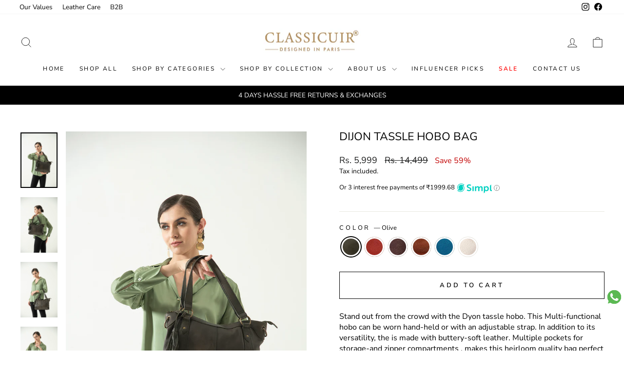

--- FILE ---
content_type: text/html; charset=utf-8
request_url: https://classicuir.com/products/copy-of-lyon-exotic-hobo-bag-olive
body_size: 52116
content:
<!doctype html>
<html class="no-js" lang="en" dir="ltr">
  <head>
    <!-- <script type="text/javascript">
// * Theme file for custom changes
try {
    // * Listening for the event "zecpeThemeScriptLoaded" on the document and executing the code
    window.zecpeCustomCode = function (){
      // * Custom code goes here
    }
} catch (err) {
    console.log(err)
}
</script>

<script>
  window.storeShopifyDomain = "classicuir-com.myshopify.com";
  window.Shopify = {
    ...window.Shopify,
    shop: storeShopifyDomain,
  };
  window.onload = () => {
    let shopifyObjectDomain = window?.Shopify?.shop;
    if (!window.Shopify.shop || !Shopify.shop.includes("myshopify.com")) {
      window.Shopify = {
        ...window.Shopify,
        shop: shopifyObjectDomain,
      };
    }
  };
  window.triggerSentry = (message) => {
  try {
    message = `[theme-script] :: ${message} :: ${window.location.href}`;
    fetch(`${window.zecpeHostName}/api/utils/sentry`, {
      method: "POST",
      body: JSON.stringify({ message, type: "error", sentry: true }),
      headers: {
        "Content-Type": "application/json",
      },
    });
  } catch (err) {
    console.error(`Zecpe sentry error :: ${err?.message}`);
  }
};
window.zecpeCheckFunctionAndCall = function (func, ...args) {
  try {
    let button = args[0];
    // * Checking if button is a valid HTML element
    if (button instanceof HTMLElement) {
      if (button && button.children) {
        if (Array.from(button.children).length === 2) {
          Array.from(button.children)[0].style.display = "grid";
          Array.from(button.children)[1].style.display = "none";
        }
        button.disabled = true;
        button.style.cursor = "not-allowed";
        // * Re-enabling button after 6 seconds
        setTimeout(() => {
          if (Array.from(button.children).length === 2) {
            Array.from(button.children)[0].style.display = "none";
            Array.from(button.children)[1].style.display = "flex";
          }
          button.removeAttribute("disabled");
          button.style.cursor = "pointer";
        }, 6000);
      }
    }
    if (typeof window[func] === "function") {
      window[func](...args);
    } else {
      let isZecpeThemeScriptLoaded = false;
      let script = document.createElement("script");
      script.type = "text/javascript";
      script.src = "https://cdn.zecpe.com/payModal/themeScript.js";
      script.id = "zecpe-theme-script";
      document.getElementsByTagName("head")[0].appendChild(script);
      // * Wait for 2 seconds, if script is not loaded redirect to /cart/checkout
      setTimeout(() => {
        if (!isZecpeThemeScriptLoaded) {
          window.location.href = "/cart/checkout";
        }
      }, 2000);
      script.onload = function () {
        isZecpeThemeScriptLoaded = true;
        // * Triggering the custom code handler to overrwite the default code
        window.zecpeCustomCode();
        window[func](...args);
      };
    }
  } catch (err) {
    window.triggerSentry(`zecpeCheckFunctionAndCall :: ${err?.message}`);
  }
};
window.ZecpeCheckVariant = (element, formElement = null) => {
  try {
    let addToCartBtn = element.closest("button");
    if (
      addToCartBtn &&
      addToCartBtn.textContent?.trim()?.toLowerCase() === "add to cart" &&
      addToCartBtn.disabled
    ) {
      return;
    }
    let productForm = formElement || element.closest("form");

    if (productForm) {
      let formObject = new Object();
      let formEntries = new FormData(productForm).entries();
      if (formEntries) {
        for (let entry of formEntries) formObject[entry[0]] = entry[1];
      }
      if (!formObject.id) {
        console.log(`Zecpe :: Id not found in form object`);
        return;
      }
      HandleBuyNowZecpe(element, productForm);
      return;
    }
  } catch (err) {
    window.triggerSentry(`ZecpeCheckVariant :: ${err?.message}`);
  }
};

</script>

<script type="text/javascript">
try {
  let buttonInnerHTML = `<div id="lds-ring"><div>&nbsp;</div><div>&nbsp;</div><div>&nbsp;</div><div>&nbsp;</div></div>
        <span class="occ-btn-text" style="display : flex;align-items : center;justify-content : center;">
          { ButtonText }
        </span>`;
  window.ZecpeCheckoutEventListenerHandler = (
    checkoutBtn,
    functionToBeInvoked
  ) => {
    try {
      // * Checking if button has zecpe-btn class
      if (!checkoutBtn.classList.contains("zecpe-btn")) {
        // * Checking if checkoutBtn is input tag
        if (checkoutBtn.nodeName === "INPUT") {
          // * Changing the checkoutBtn to a button tag
          const newCheckoutBtn = document.createElement("button");
          newCheckoutBtn.innerHTML = checkoutBtn.value;
          // * Apply all styles to the new button
          if (window.getComputedStyle) {
            const styles = window.getComputedStyle(checkoutBtn);
            for (let i = 0; i < styles.length; i++) {
              const style = styles[i];
              newCheckoutBtn.style[style] = styles.getPropertyValue(style);
            }
          }

          // * Assigning the same attributes to the new button
          for (let i = 0; i < checkoutBtn.attributes.length; i++) {
            newCheckoutBtn.setAttribute(
              checkoutBtn.attributes[i].name,
              checkoutBtn.attributes[i].value
            );
          }
          if(checkoutBtn?.parentNode){
            checkoutBtn.parentNode.insertBefore(newCheckoutBtn, checkoutBtn);
            checkoutBtn.parentNode.removeChild(checkoutBtn);
            checkoutBtn = newCheckoutBtn;
          }
        }
        // * Adding zecpe-btn class to the button
        checkoutBtn.classList.add("zecpe-btn");
        let eventCaptured = false;
        checkoutBtn.type = "button";
        checkoutBtn.addEventListener(
          "click",
          (e) => {
            // * Replacing the button innerHTML with buttonInnerHTML
            checkoutBtn.innerHTML = buttonInnerHTML.replace(
              "{ ButtonText }",
              checkoutBtn.innerHTML.trim()
            );
            checkoutBtn.classList.add("zecpe-btn-clicked");

            // * Stopping the event propagation
            e.preventDefault();
            e.stopPropagation();
            e.stopImmediatePropagation();
            if (window.zecpeCheckFunctionAndCall) {
              if (eventCaptured) return;
              eventCaptured = true;
              window.zecpeCheckFunctionAndCall(
                functionToBeInvoked,
                checkoutBtn
              );
            } else {
              window.location.href = "/cart/checkout";
            }
          },
          true
        );

        checkoutBtn.addEventListener("click", (e) => {
          // * Replacing the button innerHTML with buttonInnerHTML
          checkoutBtn.innerHTML = buttonInnerHTML.replace(
            "{ ButtonText }",
            checkoutBtn.innerHTML.trim()
          );
          checkoutBtn.classList.add("zecpe-btn-clicked");

          // * Stopping the event propagation
          e.preventDefault();
          e.stopPropagation();
          e.stopImmediatePropagation();

          if (window.zecpeCheckFunctionAndCall) {
            eventCaptured = true;
            window.zecpeCheckFunctionAndCall(functionToBeInvoked, checkoutBtn);
          } else {
            window.location.href = "/cart/checkout";
          }
        });
      }
    } catch (err) {
      window.triggerSentry(
        `Error in ZecpeCheckoutEventListenerHandler :: ${err?.message}`
      );
    }
  };
  const automateThemeSetup = () => {
    try {
      if (window.zecpeAutomatedThemeSetupDone) return;
      window.zecpeAutomatedThemeSetupDone = true;
      // * Adding mutation observer to handle the case when the checkout button is added dynamically
      // * select the node to observe for mutations (in this case, the body element)
      const targetNode = document.querySelector("body");

      // create a new instance of the MutationObserver
      const observer = new MutationObserver(function (mutationsList) {
        // loop through each mutation that has occurred
        for (let mutation of mutationsList) {
          // check if any nodes have been added
          if (mutation.type === "childList") {
            // loop through each added node
            for (let node of mutation.addedNodes) {
              // * Getting all the buttons and anchor tags from node and checking if the node itself is a button or anchor tag
              if (typeof node?.querySelectorAll !== "function") continue;
              let nodes = node.querySelectorAll("button, a, input");
              if (
                node &&
                (node.nodeName === "BUTTON" ||
                  node.nodeName === "A" ||
                  node.nodeName === "INPUT")
              ) {
                nodes = [node, ...nodes];
              }

              for (let node of nodes) {
                // check if the node is a button with textContent "Checkout"
                if (
                  (node.nodeName === "BUTTON" ||
                    node.nodeName === "A" ||
                    node.nodeName === "INPUT") &&
                  (node.textContent
                    ?.replace(/\s/g, "")
                    .toLowerCase()
                    ?.includes("checkout") ||
                    node.textContent
                      ?.replace(/\s/g, "")
                      .toLowerCase()
                      ?.includes("placeorder") ||
                    node.value
                      ?.replace(/\s/g, "")
                      .toLowerCase()
                      ?.includes("placeorder") ||
                    node.value
                      ?.replace(/\s/g, "")
                      .toLowerCase()
                      ?.includes("checkout"))
                ) {
                  // * perform any necessary action
                  ZecpeCheckoutEventListenerHandler(node, "handleOcc");
                } else if (
                  (node.nodeName === "BUTTON" ||
                    node.nodeName === "A" ||
                    node.nodeName === "INPUT") &&
                  (node.textContent
                    ?.replace(/\s/g, "")
                    .toLowerCase()
                    ?.includes("buynow") ||
                    node.textContent
                      ?.replace(/\s/g, "")
                      .toLowerCase()
                      ?.includes("buyitnow") ||
                    node.value
                      ?.replace(/\s/g, "")
                      .toLowerCase()
                      ?.includes("buyitnow") ||
                    node.value
                      ?.replace(/\s/g, "")
                      .toLowerCase()
                      ?.includes("buynow"))
                ) {
                  // * perform any necessary action
                  ZecpeCheckoutEventListenerHandler(node, "ZecpeCheckVariant");
                }
              }
            }
          }
        }
      });

      // * configure the observer to watch for childList mutations and subtree mutations
      const observerConfig = { childList: true, subtree: true };

      // * start observing the target node for mutations
      observer.observe(targetNode, observerConfig);

      // * Code to get all the buttons that have Checkout text on them
      let checkoutButtons = Array.from(
        document.querySelectorAll("button, a, input")
      ).filter((button) => {
        if (button.nodeName === "INPUT") {
          const buttonText = button.value.replace(/\s/g, "").toLowerCase();
          return (
            buttonText.includes("checkout") || buttonText.includes("placeorder")
          );
        } else {
          const buttonText = button.textContent
            .replace(/\s/g, "")
            .toLowerCase();
          return (
            buttonText.includes("checkout") || buttonText.includes("placeorder")
          );
        }
      });

      if (checkoutButtons.length) {
        checkoutButtons.forEach((checkoutBtn) => {
          ZecpeCheckoutEventListenerHandler(checkoutBtn, "handleOcc");
        });
      }
      let buyNowButtons = Array.from(
        document.querySelectorAll("button, a, input")
      ).filter((button) => {
        // Checking if button is input type
        if (button.nodeName === "INPUT") {
          const buttonText = button.value.replace(/\s/g, "").toLowerCase();
          return (
            buttonText.includes("buynow") || buttonText.includes("buyitnow")
          );
        } else {
          const buttonText = button.textContent
            .replace(/\s/g, "")
            .toLowerCase();
          return (
            buttonText.includes("buynow") || buttonText.includes("buyitnow")
          );
        }
      });
      if (buyNowButtons.length) {
        buyNowButtons.forEach((buyNowBtn) => {
          ZecpeCheckoutEventListenerHandler(buyNowBtn, "ZecpeCheckVariant");
        });
      }
    } catch (err) {
      window.triggerSentry(`Error in automateThemeSetup :: ${err?.message}`);
    }
  };
  window.addEventListener("DOMContentLoaded", automateThemeSetup);
  // window.addEventListener("load", automateThemeSetup);
} catch (err) {
  window.triggerSentry(
    `Error in doing automated theme setup :: ${err?.message}`
  );
}


</script>

<script async type="text/javascript">
    let themeScriptLoaded = false;
     // * Define a function to load the script with retries
  function loadScriptWithRetries(url, retries) {
    // * Checking if script is already loaded or retries are over
    if(retries <=0 || themeScriptLoaded) return;
    // * Creating a new script element
    let script = document.createElement('script');
    script.type = 'text/javascript';
    script.src = url;
    script.id = "zecpe-theme-script";
    script.async = true;
    script.onload = function() {
      // * Script loaded successfully
      themeScriptLoaded = true;
      // * Triggering the custom code handler to overrwite the default code
       window.zecpeCustomCode();
    };

    // * Append the script to the document head
    document.head.appendChild(script);

    // * Retrying after 2 seconds
    setTimeout(function() {
      loadScriptWithRetries(url, retries - 1);
    }, 2000);
  }
  // * Call the loadScriptWithRetries function with the script URL and retries count
  loadScriptWithRetries('https://cdn.zecpe.com/payModal/themeScript.js', 3);

</script>


<style>
    #occ-payment-loader {
      width: 40px;
      height: 40px;
      margin: auto !important;
      color: #000 !important;
      background: linear-gradient(currentColor 0 0), linear-gradient(currentColor 0 0), linear-gradient(currentColor 0 0), linear-gradient(currentColor 0 0);
      background-size: 21px 21px;
      background-repeat: no-repeat;
      animation: sh5 1.5s infinite cubic-bezier(0.3, 1, 0, 1);
    }
    @keyframes sh5 {
      0% {
        background-position: 0 0, 100% 0, 100% 100%, 0 100%;
      }
      33% {
        background-position: 0 0, 100% 0, 100% 100%, 0 100%;
        width: 60px;
        height: 60px;
      }
      66% {
        background-position: 100% 0, 100% 100%, 0 100%, 0 0;
        width: 60px;
        height: 60px;
      }
      100% {
        background-position: 100% 0, 100% 100%, 0 100%, 0 0;
      }
    }
 
    #occ-payment-loader-container {
      min-height: 60px;
      height: 60px;
      display: grid;
      place-items: center;
    }
    .zecpe-btn-clicked::after, .zecpe-btn-clicked::before {
      content : "" !important;
    }
    #zecpe-overlay {
      display: grid;
      position: fixed;
      top: 0;
      place-items: center;
      left: 0;
      z-index: 99999999999999;
      justify-content: center;
      align-items: center;
      width: 100vw;
      height: 100vh;
      background: #fff;
    }
 
    #zecpe-btn-text {
      line-height: 18px;
      text-align: left;
    }
 
    #zecpe-btn-header {
      font-weight: 600;
    }
    #zecpe-btn-desc {
      font-weight: 600;
      font-size: 11px;
    }
    #zecpe-arrow-icon {
      display: inline
    }
 
    .zecpe-buy-now {
      background: #000;
      width: 100%;
      font-weight: 700;
      text-transform: uppercase;
      letter-spacing: 0.3em;
      font-size: 13px;
      font-family: Montserrat, sans-serif;
      color: #fff;
      height: 46px;
      max-height: 46px;
      position: relative;
    }
    #lds-ring {
      display: none;
      position : relative;
      width: 100%;
      height: 30px;
      place-items: center;
      text-align: center;
      max-height: 100%;
    }
    #lds-ring div {
      box-sizing: border-box;
      display: block;
      width: 24px;
      position : absolute;
      height: 24px;
      margin: 3px;
      border: 3px solid #fff;
      border-radius: 50%;
      animation: lds-ring 1.2s cubic-bezier(0.5, 0, 0.5, 1) infinite;
      border-color: #fff transparent transparent transparent;
    }
    #lds-ring div:nth-child(1) {
      animation-delay: -0.45s;
    }
    #lds-ring div:nth-child(2) {
      animation-delay: -0.3s;
    }
    #lds-ring div:nth-child(3) {
      animation-delay: -0.15s;
    }
    @keyframes lds-ring {
      0% {
        transform: rotate(0deg);
      }
      100% {
        transform: rotate(360deg);
      }
    }
    @media only screen and (max-width: 768px) {
      .zecpe-buy-now {
        font-size: 11px;
      }
      #zecpe-btn-header {
        font-size: 14px
      }
      #zecpe-arrow-icon {
        display: none
      }
      #zecpe-btn-text {
        font-size: 14px;
      }
      #zecpe-btn-desc {
        font-size: 7px;
      }
    }
  </style> -->
    <meta charset="utf-8">
    <meta http-equiv="X-UA-Compatible" content="IE=edge,chrome=1">
    <meta name="viewport" content="width=device-width,initial-scale=1">
    <meta name="theme-color" content="#111111">
    <link rel="canonical" href="https://classicuir.com/products/copy-of-lyon-exotic-hobo-bag-olive">
    <link rel="preconnect" href="https://cdn.shopify.com" crossorigin>
    <link rel="preconnect" href="https://fonts.shopifycdn.com" crossorigin>
    <link rel="dns-prefetch" href="https://productreviews.shopifycdn.com">
    <link rel="dns-prefetch" href="https://ajax.googleapis.com">
    <link rel="dns-prefetch" href="https://maps.googleapis.com">
    <link rel="dns-prefetch" href="https://maps.gstatic.com"><link rel="shortcut icon" href="//classicuir.com/cdn/shop/files/logo_32x32.png?v=1640088857" type="image/png"><title>Dijon Tassle Hobo Bag
&ndash; Classicuir
</title>
<meta name="description" content="Stand out from the crowd with the Dyon tassle hobo. This Multi-functional hobo can be worn hand-held or with an adjustable strap. In addition to its versatility, the is made with buttery-soft leather. Multiple pockets for storage-and zipper compartments , makes this heirloom quality bag perfect for your everyday.  Main"><meta property="og:site_name" content="Classicuir">
  <meta property="og:url" content="https://classicuir.com/products/copy-of-lyon-exotic-hobo-bag-olive">
  <meta property="og:title" content="Dijon Tassle Hobo Bag">
  <meta property="og:type" content="product">
  <meta property="og:description" content="Stand out from the crowd with the Dyon tassle hobo. This Multi-functional hobo can be worn hand-held or with an adjustable strap. In addition to its versatility, the is made with buttery-soft leather. Multiple pockets for storage-and zipper compartments , makes this heirloom quality bag perfect for your everyday.  Main"><meta property="og:image" content="http://classicuir.com/cdn/shop/files/DSC_6746copy.jpg?v=1691353912">
    <meta property="og:image:secure_url" content="https://classicuir.com/cdn/shop/files/DSC_6746copy.jpg?v=1691353912">
    <meta property="og:image:width" content="1000">
    <meta property="og:image:height" content="1500"><meta name="twitter:site" content="@">
  <meta name="twitter:card" content="summary_large_image">
  <meta name="twitter:title" content="Dijon Tassle Hobo Bag">
  <meta name="twitter:description" content="Stand out from the crowd with the Dyon tassle hobo. This Multi-functional hobo can be worn hand-held or with an adjustable strap. In addition to its versatility, the is made with buttery-soft leather. Multiple pockets for storage-and zipper compartments , makes this heirloom quality bag perfect for your everyday.  Main">
<style data-shopify>@font-face {
  font-family: "Nunito Sans";
  font-weight: 400;
  font-style: normal;
  font-display: swap;
  src: url("//classicuir.com/cdn/fonts/nunito_sans/nunitosans_n4.0276fe080df0ca4e6a22d9cb55aed3ed5ba6b1da.woff2") format("woff2"),
       url("//classicuir.com/cdn/fonts/nunito_sans/nunitosans_n4.b4964bee2f5e7fd9c3826447e73afe2baad607b7.woff") format("woff");
}

  @font-face {
  font-family: "Nunito Sans";
  font-weight: 400;
  font-style: normal;
  font-display: swap;
  src: url("//classicuir.com/cdn/fonts/nunito_sans/nunitosans_n4.0276fe080df0ca4e6a22d9cb55aed3ed5ba6b1da.woff2") format("woff2"),
       url("//classicuir.com/cdn/fonts/nunito_sans/nunitosans_n4.b4964bee2f5e7fd9c3826447e73afe2baad607b7.woff") format("woff");
}


  @font-face {
  font-family: "Nunito Sans";
  font-weight: 600;
  font-style: normal;
  font-display: swap;
  src: url("//classicuir.com/cdn/fonts/nunito_sans/nunitosans_n6.6e9464eba570101a53130c8130a9e17a8eb55c21.woff2") format("woff2"),
       url("//classicuir.com/cdn/fonts/nunito_sans/nunitosans_n6.25a0ac0c0a8a26038c7787054dd6058dfbc20fa8.woff") format("woff");
}

  @font-face {
  font-family: "Nunito Sans";
  font-weight: 400;
  font-style: italic;
  font-display: swap;
  src: url("//classicuir.com/cdn/fonts/nunito_sans/nunitosans_i4.6e408730afac1484cf297c30b0e67c86d17fc586.woff2") format("woff2"),
       url("//classicuir.com/cdn/fonts/nunito_sans/nunitosans_i4.c9b6dcbfa43622b39a5990002775a8381942ae38.woff") format("woff");
}

  @font-face {
  font-family: "Nunito Sans";
  font-weight: 600;
  font-style: italic;
  font-display: swap;
  src: url("//classicuir.com/cdn/fonts/nunito_sans/nunitosans_i6.e62a4aa1de9af615155fca680231620b75369d24.woff2") format("woff2"),
       url("//classicuir.com/cdn/fonts/nunito_sans/nunitosans_i6.84ec3dfef4c401afbcd538286a9d65b772072e4b.woff") format("woff");
}

</style><link href="//classicuir.com/cdn/shop/t/19/assets/theme.css?v=80696415379385956471752041197" rel="stylesheet" type="text/css" media="all" />
<style data-shopify>:root {
    --typeHeaderPrimary: "Nunito Sans";
    --typeHeaderFallback: sans-serif;
    --typeHeaderSize: 27px;
    --typeHeaderWeight: 400;
    --typeHeaderLineHeight: 1;
    --typeHeaderSpacing: 0.0em;

    --typeBasePrimary:"Nunito Sans";
    --typeBaseFallback:sans-serif;
    --typeBaseSize: 16px;
    --typeBaseWeight: 400;
    --typeBaseSpacing: 0.0em;
    --typeBaseLineHeight: 1.4;
    --typeBaselineHeightMinus01: 1.3;

    --typeCollectionTitle: 15px;

    --iconWeight: 2px;
    --iconLinecaps: miter;

    
        --buttonRadius: 0;
    

    --colorGridOverlayOpacity: 0.1;
    }

    .placeholder-content {
    background-image: linear-gradient(100deg, #ffffff 40%, #f7f7f7 63%, #ffffff 79%);
    }</style><script>
      document.documentElement.className = document.documentElement.className.replace('no-js', 'js');

      window.theme = window.theme || {};
      theme.routes = {
        home: "/",
        cart: "/cart.js",
        cartPage: "/cart",
        cartAdd: "/cart/add.js",
        cartChange: "/cart/change.js",
        search: "/search",
        predictiveSearch: "/search/suggest"
      };
      theme.strings = {
        soldOut: "Sold Out",
        unavailable: "Unavailable",
        inStockLabel: "In stock, ready to ship",
        oneStockLabel: "Low stock - [count] item left",
        otherStockLabel: "Low stock - [count] items left",
        willNotShipUntil: "Ready to ship [date]",
        willBeInStockAfter: "Back in stock [date]",
        waitingForStock: "Inventory on the way",
        savePrice: "Save [saved_amount]",
        cartEmpty: "Your cart is currently empty.",
        cartTermsConfirmation: "You must agree with the terms and conditions of sales to check out",
        searchCollections: "Collections",
        searchPages: "Pages",
        searchArticles: "Articles",
        productFrom: "from ",
        maxQuantity: "You can only have [quantity] of [title] in your cart."
      };
      theme.settings = {
        cartType: "drawer",
        isCustomerTemplate: false,
        moneyFormat: "Rs. {{amount_no_decimals}}",
        saveType: "percent",
        productImageSize: "natural",
        productImageCover: false,
        predictiveSearch: true,
        predictiveSearchType: null,
        predictiveSearchVendor: false,
        predictiveSearchPrice: false,
        quickView: true,
        themeName: 'Impulse',
        themeVersion: "7.4.0"
      };
    </script>

    <script>window.performance && window.performance.mark && window.performance.mark('shopify.content_for_header.start');</script><meta name="google-site-verification" content="fVbVdd6G70z9s0tDu3SRhOaWjbCnKITMO7YTvDG_R_w">
<meta id="shopify-digital-wallet" name="shopify-digital-wallet" content="/55018225718/digital_wallets/dialog">
<link rel="alternate" type="application/json+oembed" href="https://classicuir.com/products/copy-of-lyon-exotic-hobo-bag-olive.oembed">
<script async="async" src="/checkouts/internal/preloads.js?locale=en-IN"></script>
<script id="shopify-features" type="application/json">{"accessToken":"71763ffab2af103644577e27d5311541","betas":["rich-media-storefront-analytics"],"domain":"classicuir.com","predictiveSearch":true,"shopId":55018225718,"locale":"en"}</script>
<script>var Shopify = Shopify || {};
Shopify.shop = "classicuir-com.myshopify.com";
Shopify.locale = "en";
Shopify.currency = {"active":"INR","rate":"1.0"};
Shopify.country = "IN";
Shopify.theme = {"name":"fv3 \u003c\u003c  Impulse - Simpl (Do Not Delete)","id":141635682358,"schema_name":"Impulse","schema_version":"7.4.0","theme_store_id":857,"role":"main"};
Shopify.theme.handle = "null";
Shopify.theme.style = {"id":null,"handle":null};
Shopify.cdnHost = "classicuir.com/cdn";
Shopify.routes = Shopify.routes || {};
Shopify.routes.root = "/";</script>
<script type="module">!function(o){(o.Shopify=o.Shopify||{}).modules=!0}(window);</script>
<script>!function(o){function n(){var o=[];function n(){o.push(Array.prototype.slice.apply(arguments))}return n.q=o,n}var t=o.Shopify=o.Shopify||{};t.loadFeatures=n(),t.autoloadFeatures=n()}(window);</script>
<script id="shop-js-analytics" type="application/json">{"pageType":"product"}</script>
<script defer="defer" async type="module" src="//classicuir.com/cdn/shopifycloud/shop-js/modules/v2/client.init-shop-cart-sync_BdyHc3Nr.en.esm.js"></script>
<script defer="defer" async type="module" src="//classicuir.com/cdn/shopifycloud/shop-js/modules/v2/chunk.common_Daul8nwZ.esm.js"></script>
<script type="module">
  await import("//classicuir.com/cdn/shopifycloud/shop-js/modules/v2/client.init-shop-cart-sync_BdyHc3Nr.en.esm.js");
await import("//classicuir.com/cdn/shopifycloud/shop-js/modules/v2/chunk.common_Daul8nwZ.esm.js");

  window.Shopify.SignInWithShop?.initShopCartSync?.({"fedCMEnabled":true,"windoidEnabled":true});

</script>
<script>(function() {
  var isLoaded = false;
  function asyncLoad() {
    if (isLoaded) return;
    isLoaded = true;
    var urls = ["https:\/\/cdn.zecpe.com\/payModal\/events-embed.js?shop=classicuir-com.myshopify.com","https:\/\/cdn.zecpe.com\/payModal\/script.js?shop=classicuir-com.myshopify.com","https:\/\/cdn.nfcube.com\/instafeed-ed48a1a1934452a3776df9ac5aa68597.js?shop=classicuir-com.myshopify.com","https:\/\/returns.saara.io\/static\/prod-custom-checkout-v2.js?shop=classicuir-com.myshopify.com","https:\/\/cdn.zecpe.com\/payModal\/checkout.js?shop=classicuir-com.myshopify.com","https:\/\/sr-cdn.shiprocket.in\/sr-promise\/static\/uc.js?channel_id=4\u0026sr_company_id=1189330\u0026shop=classicuir-com.myshopify.com","https:\/\/convert.shipway.com\/dashboard\/js\/shpwidget.js?shop=classicuir-com.myshopify.com"];
    for (var i = 0; i < urls.length; i++) {
      var s = document.createElement('script');
      s.type = 'text/javascript';
      s.async = true;
      s.src = urls[i];
      var x = document.getElementsByTagName('script')[0];
      x.parentNode.insertBefore(s, x);
    }
  };
  if(window.attachEvent) {
    window.attachEvent('onload', asyncLoad);
  } else {
    window.addEventListener('load', asyncLoad, false);
  }
})();</script>
<script id="__st">var __st={"a":55018225718,"offset":-18000,"reqid":"2b63088c-cd31-4fce-8ba3-6ee283bc484c-1768957481","pageurl":"classicuir.com\/products\/copy-of-lyon-exotic-hobo-bag-olive","u":"cf9d0c160ea7","p":"product","rtyp":"product","rid":6969113837622};</script>
<script>window.ShopifyPaypalV4VisibilityTracking = true;</script>
<script id="captcha-bootstrap">!function(){'use strict';const t='contact',e='account',n='new_comment',o=[[t,t],['blogs',n],['comments',n],[t,'customer']],c=[[e,'customer_login'],[e,'guest_login'],[e,'recover_customer_password'],[e,'create_customer']],r=t=>t.map((([t,e])=>`form[action*='/${t}']:not([data-nocaptcha='true']) input[name='form_type'][value='${e}']`)).join(','),a=t=>()=>t?[...document.querySelectorAll(t)].map((t=>t.form)):[];function s(){const t=[...o],e=r(t);return a(e)}const i='password',u='form_key',d=['recaptcha-v3-token','g-recaptcha-response','h-captcha-response',i],f=()=>{try{return window.sessionStorage}catch{return}},m='__shopify_v',_=t=>t.elements[u];function p(t,e,n=!1){try{const o=window.sessionStorage,c=JSON.parse(o.getItem(e)),{data:r}=function(t){const{data:e,action:n}=t;return t[m]||n?{data:e,action:n}:{data:t,action:n}}(c);for(const[e,n]of Object.entries(r))t.elements[e]&&(t.elements[e].value=n);n&&o.removeItem(e)}catch(o){console.error('form repopulation failed',{error:o})}}const l='form_type',E='cptcha';function T(t){t.dataset[E]=!0}const w=window,h=w.document,L='Shopify',v='ce_forms',y='captcha';let A=!1;((t,e)=>{const n=(g='f06e6c50-85a8-45c8-87d0-21a2b65856fe',I='https://cdn.shopify.com/shopifycloud/storefront-forms-hcaptcha/ce_storefront_forms_captcha_hcaptcha.v1.5.2.iife.js',D={infoText:'Protected by hCaptcha',privacyText:'Privacy',termsText:'Terms'},(t,e,n)=>{const o=w[L][v],c=o.bindForm;if(c)return c(t,g,e,D).then(n);var r;o.q.push([[t,g,e,D],n]),r=I,A||(h.body.append(Object.assign(h.createElement('script'),{id:'captcha-provider',async:!0,src:r})),A=!0)});var g,I,D;w[L]=w[L]||{},w[L][v]=w[L][v]||{},w[L][v].q=[],w[L][y]=w[L][y]||{},w[L][y].protect=function(t,e){n(t,void 0,e),T(t)},Object.freeze(w[L][y]),function(t,e,n,w,h,L){const[v,y,A,g]=function(t,e,n){const i=e?o:[],u=t?c:[],d=[...i,...u],f=r(d),m=r(i),_=r(d.filter((([t,e])=>n.includes(e))));return[a(f),a(m),a(_),s()]}(w,h,L),I=t=>{const e=t.target;return e instanceof HTMLFormElement?e:e&&e.form},D=t=>v().includes(t);t.addEventListener('submit',(t=>{const e=I(t);if(!e)return;const n=D(e)&&!e.dataset.hcaptchaBound&&!e.dataset.recaptchaBound,o=_(e),c=g().includes(e)&&(!o||!o.value);(n||c)&&t.preventDefault(),c&&!n&&(function(t){try{if(!f())return;!function(t){const e=f();if(!e)return;const n=_(t);if(!n)return;const o=n.value;o&&e.removeItem(o)}(t);const e=Array.from(Array(32),(()=>Math.random().toString(36)[2])).join('');!function(t,e){_(t)||t.append(Object.assign(document.createElement('input'),{type:'hidden',name:u})),t.elements[u].value=e}(t,e),function(t,e){const n=f();if(!n)return;const o=[...t.querySelectorAll(`input[type='${i}']`)].map((({name:t})=>t)),c=[...d,...o],r={};for(const[a,s]of new FormData(t).entries())c.includes(a)||(r[a]=s);n.setItem(e,JSON.stringify({[m]:1,action:t.action,data:r}))}(t,e)}catch(e){console.error('failed to persist form',e)}}(e),e.submit())}));const S=(t,e)=>{t&&!t.dataset[E]&&(n(t,e.some((e=>e===t))),T(t))};for(const o of['focusin','change'])t.addEventListener(o,(t=>{const e=I(t);D(e)&&S(e,y())}));const B=e.get('form_key'),M=e.get(l),P=B&&M;t.addEventListener('DOMContentLoaded',(()=>{const t=y();if(P)for(const e of t)e.elements[l].value===M&&p(e,B);[...new Set([...A(),...v().filter((t=>'true'===t.dataset.shopifyCaptcha))])].forEach((e=>S(e,t)))}))}(h,new URLSearchParams(w.location.search),n,t,e,['guest_login'])})(!0,!0)}();</script>
<script integrity="sha256-4kQ18oKyAcykRKYeNunJcIwy7WH5gtpwJnB7kiuLZ1E=" data-source-attribution="shopify.loadfeatures" defer="defer" src="//classicuir.com/cdn/shopifycloud/storefront/assets/storefront/load_feature-a0a9edcb.js" crossorigin="anonymous"></script>
<script data-source-attribution="shopify.dynamic_checkout.dynamic.init">var Shopify=Shopify||{};Shopify.PaymentButton=Shopify.PaymentButton||{isStorefrontPortableWallets:!0,init:function(){window.Shopify.PaymentButton.init=function(){};var t=document.createElement("script");t.src="https://classicuir.com/cdn/shopifycloud/portable-wallets/latest/portable-wallets.en.js",t.type="module",document.head.appendChild(t)}};
</script>
<script data-source-attribution="shopify.dynamic_checkout.buyer_consent">
  function portableWalletsHideBuyerConsent(e){var t=document.getElementById("shopify-buyer-consent"),n=document.getElementById("shopify-subscription-policy-button");t&&n&&(t.classList.add("hidden"),t.setAttribute("aria-hidden","true"),n.removeEventListener("click",e))}function portableWalletsShowBuyerConsent(e){var t=document.getElementById("shopify-buyer-consent"),n=document.getElementById("shopify-subscription-policy-button");t&&n&&(t.classList.remove("hidden"),t.removeAttribute("aria-hidden"),n.addEventListener("click",e))}window.Shopify?.PaymentButton&&(window.Shopify.PaymentButton.hideBuyerConsent=portableWalletsHideBuyerConsent,window.Shopify.PaymentButton.showBuyerConsent=portableWalletsShowBuyerConsent);
</script>
<script data-source-attribution="shopify.dynamic_checkout.cart.bootstrap">document.addEventListener("DOMContentLoaded",(function(){function t(){return document.querySelector("shopify-accelerated-checkout-cart, shopify-accelerated-checkout")}if(t())Shopify.PaymentButton.init();else{new MutationObserver((function(e,n){t()&&(Shopify.PaymentButton.init(),n.disconnect())})).observe(document.body,{childList:!0,subtree:!0})}}));
</script>

<script>window.performance && window.performance.mark && window.performance.mark('shopify.content_for_header.end');</script>

    <script src="//classicuir.com/cdn/shop/t/19/assets/vendor-scripts-v11.js" defer="defer"></script><script src="//classicuir.com/cdn/shop/t/19/assets/theme.js?v=66447858802808184731752041176" defer="defer"></script>
    <script type="text/javascript">
      (function(c,l,a,r,i,t,y){
          c[a]=c[a]||function(){(c[a].q=c[a].q||[]).push(arguments)};
          t=l.createElement(r);t.async=1;t.src="https://www.clarity.ms/tag/"+i;
          y=l.getElementsByTagName(r)[0];y.parentNode.insertBefore(t,y);
      })(window, document, "clarity", "script", "rv3p87gxej");
    </script>
    <input type="hidden" value="true" id="srCheckoutAutoOnboardClient"/>
<link rel="stylesheet" href="https://fastrr-boost-ui.pickrr.com/assets/styles/sr-checkout.css">
<script src="https://fastrr-boost-ui.pickrr.com/assets/js/channels/shopify.js" defer></script>
<script src="https://fastrr-boost-ui.pickrr.com/assets/js/channels/shiprocketMarketing.js" defer></script>

 <!-- BTN - CUST - SCRIPT - START  -->
 <input type="hidden" value="true" id="shiprocketCheckoutBtnStylesCheck"/>
 <style>
   button.btn.cart__checkout.zecpe-btn{
     display:none!important;
   }
 </style>
 <script>
   let btnStyles = null;
   
     btnStyles = {"sr-headless-checkout":{"height":"50px","border-radius":"1px"},"sr-button-text-container":{"font-size":"13px"},"sr-payment-icons":{"display":"block"},"sr-discount-label":{"display":"none"},"sr-powered-by":{"display":"block","right":"6px"}}
   
       
   if (btnStyles && typeof btnStyles === 'object') {
     const styleElement = document.createElement("style");
     styleElement.type = "text/css";
     let cssRules = "";
 
     Object.entries(btnStyles).forEach(([className, styles]) => {
       // Convert styles object to CSS rules with !important
       const stylesString = Object.entries(styles)
         .filter(([key]) => key !== "text" && key !== "animation") // Exclude text and animation
         .map(([key, value]) => `${key}: ${value} !important;`)
         .join(" ");
 
       // Define the animation keyframes if needed
       let animationRule = "";
       if (styles.animation === "horizontal-jiggle") {
         animationRule = `
           @keyframes horizontal-jiggle {
             0%, 100% { transform: translateX(0); }
             25% { transform: translateX(-5px); }
             50% { transform: translateX(5px); }
             75% { transform: translateX(-5px); }
           }
         `;
       }
 
       // Base CSS rule for the class
       let cssRule = `
         ${animationRule}
 
         .${className} {
           ${stylesString}
           font-family: -apple-system, BlinkMacSystemFont, "Segoe UI", Roboto, "Helvetica Neue", Arial, sans-serif !important;
           ${styles.animation === "horizontal-jiggle" ? "animation: horizontal-jiggle 1s ease-in-out infinite;" : ""}
         }
       `;
 
       // If 'text' key exists, append additional CSS rules
       if (styles.text) {
         cssRule += `
           .${className}:after {
             content: "${styles.text}";
           }
           .${className} span {
             display: none !important;
           }
         `;
       }
 
       cssRules += cssRule;
     });
 
     // Set the CSS rules in the style element
     styleElement.textContent = cssRules;
     // Append the style element to the head
     document.head.appendChild(styleElement);
   }
 </script>
  <!-- BTN - CUST - SCRIPT - END  -->
 

    <!-- Global Time Zone Script Shiprocket Checkout Start -->
    <script>
  function getUserTimezone() {
    return Intl.DateTimeFormat().resolvedOptions().timeZone;
  }
  function renderButton(showShiprocketCheckout) {
    let modifiedCSS = "";
    if (showShiprocketCheckout) {
      modifiedCSS = `
        button[name="checkout"]{display:none !important;}
        .shopify-payment-button__button.shopify-payment-button__button--unbranded{display:none !important;}
      `;
    } else {
      modifiedCSS = `
        .shiprocket-headless{display:none !important;}
      `;
    }
    const styleElement = document.createElement("style");
    styleElement.textContent = modifiedCSS;
    document.head.appendChild(styleElement);
  }
  function checkAndSetButtonVisibility() {
    const indiaTimezones = ["Asia/Kolkata", "Asia/Calcutta"];
    const userTimezone = getUserTimezone();
    const isIndia = indiaTimezones.includes(userTimezone);
    renderButton(isIndia);
  }
  checkAndSetButtonVisibility();
</script>
<!-- Global Time Zone Script Shiprocket Checkout End  -->

  <!-- BEGIN app block: shopify://apps/eg-auto-add-to-cart/blocks/app-embed/0f7d4f74-1e89-4820-aec4-6564d7e535d2 -->










  
    <script
      async
      type="text/javascript"
      src="https://cdn.506.io/eg/script.js?shop=classicuir-com.myshopify.com&v=7"
    ></script>
  



  <meta id="easygift-shop" itemid="c2hvcF8kXzE3Njg5NTc0ODI=" content="{&quot;isInstalled&quot;:true,&quot;installedOn&quot;:&quot;2023-08-14T19:00:29.041Z&quot;,&quot;appVersion&quot;:&quot;3.0&quot;,&quot;subscriptionName&quot;:&quot;Standard&quot;,&quot;cartAnalytics&quot;:true,&quot;freeTrialEndsOn&quot;:&quot;2022-05-21T09:05:36.842Z&quot;,&quot;settings&quot;:{&quot;reminderBannerStyle&quot;:{&quot;position&quot;:{&quot;horizontal&quot;:&quot;right&quot;,&quot;vertical&quot;:&quot;bottom&quot;},&quot;imageUrl&quot;:null,&quot;closingMode&quot;:&quot;doNotAutoClose&quot;,&quot;cssStyles&quot;:&quot;&quot;,&quot;displayAfter&quot;:5,&quot;headerText&quot;:&quot;&quot;,&quot;primaryColor&quot;:&quot;#000000&quot;,&quot;reshowBannerAfter&quot;:&quot;everyNewSession&quot;,&quot;selfcloseAfter&quot;:5,&quot;showImage&quot;:false,&quot;subHeaderText&quot;:&quot;&quot;},&quot;addedItemIdentifier&quot;:&quot;_Gifted&quot;,&quot;ignoreOtherAppLineItems&quot;:null,&quot;customVariantsInfoLifetimeMins&quot;:1440,&quot;redirectPath&quot;:null,&quot;ignoreNonStandardCartRequests&quot;:false,&quot;bannerStyle&quot;:{&quot;position&quot;:{&quot;horizontal&quot;:&quot;right&quot;,&quot;vertical&quot;:&quot;bottom&quot;},&quot;cssStyles&quot;:null,&quot;primaryColor&quot;:&quot;#000000&quot;},&quot;themePresetId&quot;:null,&quot;notificationStyle&quot;:{&quot;position&quot;:{&quot;horizontal&quot;:null,&quot;vertical&quot;:null},&quot;primaryColor&quot;:null,&quot;duration&quot;:null,&quot;cssStyles&quot;:null,&quot;hasCustomizations&quot;:false},&quot;fetchCartData&quot;:false,&quot;useLocalStorage&quot;:{&quot;expiryMinutes&quot;:null,&quot;enabled&quot;:false},&quot;popupStyle&quot;:{&quot;primaryColor&quot;:null,&quot;secondaryColor&quot;:null,&quot;cssStyles&quot;:null,&quot;addButtonText&quot;:null,&quot;dismissButtonText&quot;:null,&quot;outOfStockButtonText&quot;:null,&quot;imageUrl&quot;:null,&quot;hasCustomizations&quot;:false,&quot;subscriptionLabel&quot;:&quot;Subscription Plan&quot;,&quot;showProductLink&quot;:false},&quot;refreshAfterBannerClick&quot;:false,&quot;disableReapplyRules&quot;:false,&quot;disableReloadOnFailedAddition&quot;:false,&quot;autoReloadCartPage&quot;:false,&quot;ajaxRedirectPath&quot;:null,&quot;allowSimultaneousRequests&quot;:false,&quot;applyRulesOnCheckout&quot;:false,&quot;enableCartCtrlOverrides&quot;:true,&quot;scriptSettings&quot;:{&quot;branding&quot;:{&quot;removalRequestSent&quot;:null,&quot;show&quot;:false},&quot;productPageRedirection&quot;:{&quot;enabled&quot;:false,&quot;products&quot;:[],&quot;redirectionURL&quot;:&quot;\/&quot;},&quot;debugging&quot;:{&quot;enabled&quot;:false,&quot;enabledOn&quot;:null,&quot;stringifyObj&quot;:false},&quot;customCSS&quot;:null,&quot;enableBuyNowInterceptions&quot;:false,&quot;removeProductsAddedFromExpiredRules&quot;:false,&quot;useFinalPrice&quot;:false,&quot;hideGiftedPropertyText&quot;:false,&quot;fetchCartDataBeforeRequest&quot;:false,&quot;decodePayload&quot;:false,&quot;delayUpdates&quot;:2000,&quot;fetchProductInfoFromSavedDomain&quot;:false,&quot;hideAlertsOnFrontend&quot;:false,&quot;removeEGPropertyFromSplitActionLineItems&quot;:false}},&quot;translations&quot;:null,&quot;defaultLocale&quot;:&quot;en&quot;,&quot;shopDomain&quot;:&quot;classicuir.com&quot;}">


<script defer>
  (async function() {
    try {

      const blockVersion = "v3"
      if (blockVersion != "v3") {
        return
      }

      let metaErrorFlag = false;
      if (metaErrorFlag) {
        return
      }

      // Parse metafields as JSON
      const metafields = {"easygift-rule-63c8033a46fb170017fe2cb4":{"schedule":{"enabled":false,"starts":null,"ends":null},"trigger":{"productTags":{"targets":[],"collectionInfo":null,"sellingPlan":null},"type":"cartValue","minCartValue":12000,"hasUpperCartValue":false,"upperCartValue":null,"condition":null,"conditionMin":null,"conditionMax":null,"collectionSellingPlanType":null,"products":[],"collections":[]},"action":{"notification":{"enabled":false,"headerText":null,"subHeaderText":null,"showImage":false,"imageUrl":""},"discount":{"issue":null,"type":"app","discountType":"percentage","title":"Free Gift Over 12,000 Shopping","createdByEasyGift":true,"easygiftAppDiscount":true,"value":100,"id":"gid:\/\/shopify\/DiscountAutomaticNode\/1125595676726"},"popupOptions":{"showVariantsSeparately":false,"headline":null,"subHeadline":null,"showItemsPrice":false,"popupDismissable":false,"imageUrl":null,"persistPopup":false,"rewardQuantity":1,"showDiscountedPrice":false,"hideOOSItems":false},"banner":{"enabled":false,"headerText":null,"subHeaderText":null,"showImage":false,"imageUrl":null,"displayAfter":"5","closingMode":"doNotAutoClose","selfcloseAfter":"5","reshowBannerAfter":"everyNewSession","redirectLink":null},"type":"addAutomatically","products":[{"name":"Free Gift (Not valid on individual purchases \/ Transaction value below 12,000) - Black","variantId":"40832276430902","variantGid":"gid:\/\/shopify\/ProductVariant\/40832276430902","productGid":"gid:\/\/shopify\/Product\/6974834933814","quantity":1,"handle":"copy-of-paris-classic-sling","price":"3199.00","alerts":[]}],"limit":1,"preventProductRemoval":false,"addAvailableProducts":false},"targeting":{"link":{"destination":null,"data":null,"cookieLifetime":14},"additionalCriteria":{"geo":{"include":[],"exclude":[]},"type":null,"customerTags":[],"customerTagsExcluded":[],"customerId":[],"orderCount":null,"hasOrderCountMax":false,"orderCountMax":null,"totalSpent":null,"hasTotalSpentMax":false,"totalSpentMax":null},"type":"all"},"settings":{"showReminderBanner":false,"worksInReverse":true,"runsOncePerSession":false,"preventAddedItemPurchase":false},"_id":"63c8033a46fb170017fe2cb4","active":true,"createdAt":"2023-01-18T14:33:30.607Z","updatedAt":"2025-11-10T15:15:24.264Z","name":"Free Sling Bag","store":"628213d77b9ab402ab8d512e","__v":0,"shop":"classicuir-com","translations":null}};

      // Process metafields in JavaScript
      let savedRulesArray = [];
      for (const [key, value] of Object.entries(metafields)) {
        if (value) {
          for (const prop in value) {
            // avoiding Object.Keys for performance gain -- no need to make an array of keys.
            savedRulesArray.push(value);
            break;
          }
        }
      }

      const metaTag = document.createElement('meta');
      metaTag.id = 'easygift-rules';
      metaTag.content = JSON.stringify(savedRulesArray);
      metaTag.setAttribute('itemid', 'cnVsZXNfJF8xNzY4OTU3NDgy');

      document.head.appendChild(metaTag);
      } catch (err) {
        
      }
  })();
</script>


  <script
    type="text/javascript"
    defer
  >

    (function () {
      try {
        window.EG_INFO = window.EG_INFO || {};
        var shopInfo = {"isInstalled":true,"installedOn":"2023-08-14T19:00:29.041Z","appVersion":"3.0","subscriptionName":"Standard","cartAnalytics":true,"freeTrialEndsOn":"2022-05-21T09:05:36.842Z","settings":{"reminderBannerStyle":{"position":{"horizontal":"right","vertical":"bottom"},"imageUrl":null,"closingMode":"doNotAutoClose","cssStyles":"","displayAfter":5,"headerText":"","primaryColor":"#000000","reshowBannerAfter":"everyNewSession","selfcloseAfter":5,"showImage":false,"subHeaderText":""},"addedItemIdentifier":"_Gifted","ignoreOtherAppLineItems":null,"customVariantsInfoLifetimeMins":1440,"redirectPath":null,"ignoreNonStandardCartRequests":false,"bannerStyle":{"position":{"horizontal":"right","vertical":"bottom"},"cssStyles":null,"primaryColor":"#000000"},"themePresetId":null,"notificationStyle":{"position":{"horizontal":null,"vertical":null},"primaryColor":null,"duration":null,"cssStyles":null,"hasCustomizations":false},"fetchCartData":false,"useLocalStorage":{"expiryMinutes":null,"enabled":false},"popupStyle":{"primaryColor":null,"secondaryColor":null,"cssStyles":null,"addButtonText":null,"dismissButtonText":null,"outOfStockButtonText":null,"imageUrl":null,"hasCustomizations":false,"subscriptionLabel":"Subscription Plan","showProductLink":false},"refreshAfterBannerClick":false,"disableReapplyRules":false,"disableReloadOnFailedAddition":false,"autoReloadCartPage":false,"ajaxRedirectPath":null,"allowSimultaneousRequests":false,"applyRulesOnCheckout":false,"enableCartCtrlOverrides":true,"scriptSettings":{"branding":{"removalRequestSent":null,"show":false},"productPageRedirection":{"enabled":false,"products":[],"redirectionURL":"\/"},"debugging":{"enabled":false,"enabledOn":null,"stringifyObj":false},"customCSS":null,"enableBuyNowInterceptions":false,"removeProductsAddedFromExpiredRules":false,"useFinalPrice":false,"hideGiftedPropertyText":false,"fetchCartDataBeforeRequest":false,"decodePayload":false,"delayUpdates":2000,"fetchProductInfoFromSavedDomain":false,"hideAlertsOnFrontend":false,"removeEGPropertyFromSplitActionLineItems":false}},"translations":null,"defaultLocale":"en","shopDomain":"classicuir.com"};
        var productRedirectionEnabled = shopInfo.settings.scriptSettings.productPageRedirection.enabled;
        if (["Unlimited", "Enterprise"].includes(shopInfo.subscriptionName) && productRedirectionEnabled) {
          var products = shopInfo.settings.scriptSettings.productPageRedirection.products;
          if (products.length > 0) {
            var productIds = products.map(function(prod) {
              var productGid = prod.id;
              var productIdNumber = parseInt(productGid.split('/').pop());
              return productIdNumber;
            });
            var productInfo = {"id":6969113837622,"title":"Dijon Tassle Hobo Bag","handle":"copy-of-lyon-exotic-hobo-bag-olive","description":"\u003cp\u003eStand out from the crowd with the Dyon tassle hobo. This Multi-functional hobo can be worn hand-held or with an adjustable strap. In addition to its versatility, the is made with buttery-soft leather. Multiple pockets for storage-and zipper compartments , makes this heirloom quality bag perfect for your everyday.  Main zipper compartment\u003c\/p\u003e\n\u003cul\u003e\n\u003cli\u003eZipper pocket inside \u003c\/li\u003e\n\u003cli\u003eMobile pocket inside the bag\u003c\/li\u003e\n\u003cli\u003eCarry with your casual \u0026amp; office look\u003c\/li\u003e\n\u003cli\u003eCotton lined\u003c\/li\u003e\n\u003cli\u003eFits all sizes of laptop\u003c\/li\u003e\n\u003cli\u003eRemovable and adjustable shoulder strap\u003cbr\u003e\u003cbr\u003e\n\u003c\/li\u003e\n\u003c\/ul\u003e\n\u003cp\u003e\u003cstrong\u003eFEATURES\u003c\/strong\u003e\u003c\/p\u003e\n\u003cp class=\"p2\"\u003e\u003cspan class=\"s1\"\u003e\u003cstrong\u003e\u003c\/strong\u003e\u003c\/span\u003e\u003cspan class=\"s1\"\u003e\u003cstrong\u003eDimensions-\u003c\/strong\u003e \u003cspan data-mce-fragment=\"1\"\u003eL 28.5 X H 25.5 X W 10 CM\u003c\/span\u003e\u003c\/span\u003e\u003c\/p\u003e\n\u003cp class=\"p2\"\u003e\u003cstrong\u003eQuality\u003c\/strong\u003e- 100% leather with tassle design detailing \u003cbr\u003e\u003c\/p\u003e\n\u003cp class=\"p2\"\u003e\u003cspan class=\"s1\"\u003e\u003cstrong\u003eMaterial\u003c\/strong\u003e- Genuine leather which is vegetable tanned and waxed by hand. \u003c\/span\u003e\u003c\/p\u003e","published_at":"2023-08-03T02:49:04-04:00","created_at":"2023-07-26T13:33:03-04:00","vendor":"classicuir.com","type":"","tags":["All product","Bag","Hobo bag","import_2021_11_12_164243","joined-description-fields","shoulder bag","validate-product-description","View All"],"price":599900,"price_min":599900,"price_max":599900,"available":true,"price_varies":false,"compare_at_price":1449900,"compare_at_price_min":1449900,"compare_at_price_max":1449900,"compare_at_price_varies":false,"variants":[{"id":40815169503286,"title":"Olive","option1":"Olive","option2":null,"option3":null,"sku":"","requires_shipping":true,"taxable":true,"featured_image":{"id":32483478536246,"product_id":6969113837622,"position":1,"created_at":"2023-07-26T13:46:12-04:00","updated_at":"2023-08-06T16:31:52-04:00","alt":"#color_olive","width":1000,"height":1500,"src":"\/\/classicuir.com\/cdn\/shop\/files\/DSC_6746copy.jpg?v=1691353912","variant_ids":[40815169503286]},"available":true,"name":"Dijon Tassle Hobo Bag - Olive","public_title":"Olive","options":["Olive"],"price":599900,"weight":580,"compare_at_price":1449900,"inventory_management":null,"barcode":"","featured_media":{"alt":"#color_olive","id":24818133598262,"position":1,"preview_image":{"aspect_ratio":0.667,"height":1500,"width":1000,"src":"\/\/classicuir.com\/cdn\/shop\/files\/DSC_6746copy.jpg?v=1691353912"}},"requires_selling_plan":false,"selling_plan_allocations":[]},{"id":40815174451254,"title":"Red","option1":"Red","option2":null,"option3":null,"sku":"","requires_shipping":true,"taxable":true,"featured_image":{"id":32483478339638,"product_id":6969113837622,"position":4,"created_at":"2023-07-26T13:46:11-04:00","updated_at":"2023-08-06T17:23:40-04:00","alt":"#color_red","width":1000,"height":1500,"src":"\/\/classicuir.com\/cdn\/shop\/files\/DSC_6560.jpg?v=1691357020","variant_ids":[40815174451254]},"available":true,"name":"Dijon Tassle Hobo Bag - Red","public_title":"Red","options":["Red"],"price":599900,"weight":580,"compare_at_price":1449900,"inventory_management":null,"barcode":"","featured_media":{"alt":"#color_red","id":24818132779062,"position":4,"preview_image":{"aspect_ratio":0.667,"height":1500,"width":1000,"src":"\/\/classicuir.com\/cdn\/shop\/files\/DSC_6560.jpg?v=1691357020"}},"requires_selling_plan":false,"selling_plan_allocations":[]},{"id":40815174484022,"title":"Brown","option1":"Brown","option2":null,"option3":null,"sku":"","requires_shipping":true,"taxable":true,"featured_image":{"id":32483477815350,"product_id":6969113837622,"position":7,"created_at":"2023-07-26T13:46:11-04:00","updated_at":"2023-08-06T17:23:40-04:00","alt":"#color_brown","width":1000,"height":1500,"src":"\/\/classicuir.com\/cdn\/shop\/files\/DSC_6601.jpg?v=1691357020","variant_ids":[40815174484022]},"available":true,"name":"Dijon Tassle Hobo Bag - Brown","public_title":"Brown","options":["Brown"],"price":599900,"weight":580,"compare_at_price":1449900,"inventory_management":null,"barcode":"","featured_media":{"alt":"#color_brown","id":24818133106742,"position":7,"preview_image":{"aspect_ratio":0.667,"height":1500,"width":1000,"src":"\/\/classicuir.com\/cdn\/shop\/files\/DSC_6601.jpg?v=1691357020"}},"requires_selling_plan":false,"selling_plan_allocations":[]},{"id":40815174516790,"title":"Cognac","option1":"Cognac","option2":null,"option3":null,"sku":"","requires_shipping":true,"taxable":true,"featured_image":{"id":32483478110262,"product_id":6969113837622,"position":5,"created_at":"2023-07-26T13:46:12-04:00","updated_at":"2023-08-06T17:23:40-04:00","alt":"#color_cognac","width":1000,"height":1500,"src":"\/\/classicuir.com\/cdn\/shop\/files\/DSC_6696copy.jpg?v=1691357020","variant_ids":[40815174516790]},"available":true,"name":"Dijon Tassle Hobo Bag - Cognac","public_title":"Cognac","options":["Cognac"],"price":599900,"weight":580,"compare_at_price":1449900,"inventory_management":null,"barcode":"","featured_media":{"alt":"#color_cognac","id":24818133401654,"position":5,"preview_image":{"aspect_ratio":0.667,"height":1500,"width":1000,"src":"\/\/classicuir.com\/cdn\/shop\/files\/DSC_6696copy.jpg?v=1691357020"}},"requires_selling_plan":false,"selling_plan_allocations":[]},{"id":40815174549558,"title":"Aqua Blue","option1":"Aqua Blue","option2":null,"option3":null,"sku":"","requires_shipping":true,"taxable":true,"featured_image":{"id":32483478667318,"product_id":6969113837622,"position":6,"created_at":"2023-07-26T13:46:11-04:00","updated_at":"2023-08-06T17:23:40-04:00","alt":"#color_aqua-blue","width":1000,"height":1500,"src":"\/\/classicuir.com\/cdn\/shop\/files\/DSC_6535copy.jpg?v=1691357020","variant_ids":[40815174549558]},"available":true,"name":"Dijon Tassle Hobo Bag - Aqua Blue","public_title":"Aqua Blue","options":["Aqua Blue"],"price":599900,"weight":580,"compare_at_price":1449900,"inventory_management":null,"barcode":"","featured_media":{"alt":"#color_aqua-blue","id":24818132647990,"position":6,"preview_image":{"aspect_ratio":0.667,"height":1500,"width":1000,"src":"\/\/classicuir.com\/cdn\/shop\/files\/DSC_6535copy.jpg?v=1691357020"}},"requires_selling_plan":false,"selling_plan_allocations":[]},{"id":40815174582326,"title":"Snow White","option1":"Snow White","option2":null,"option3":null,"sku":"","requires_shipping":true,"taxable":true,"featured_image":{"id":32483478569014,"product_id":6969113837622,"position":3,"created_at":"2023-07-26T13:46:11-04:00","updated_at":"2023-08-06T17:23:40-04:00","alt":"#color_snow-white","width":1000,"height":1500,"src":"\/\/classicuir.com\/cdn\/shop\/files\/DSC_6627copy.jpg?v=1691357020","variant_ids":[40815174582326]},"available":true,"name":"Dijon Tassle Hobo Bag - Snow White","public_title":"Snow White","options":["Snow White"],"price":599900,"weight":580,"compare_at_price":1449900,"inventory_management":null,"barcode":"","featured_media":{"alt":"#color_snow-white","id":24818133270582,"position":3,"preview_image":{"aspect_ratio":0.667,"height":1500,"width":1000,"src":"\/\/classicuir.com\/cdn\/shop\/files\/DSC_6627copy.jpg?v=1691357020"}},"requires_selling_plan":false,"selling_plan_allocations":[]}],"images":["\/\/classicuir.com\/cdn\/shop\/files\/DSC_6746copy.jpg?v=1691353912","\/\/classicuir.com\/cdn\/shop\/files\/DSC_6747copy.jpg?v=1691357020","\/\/classicuir.com\/cdn\/shop\/files\/DSC_6627copy.jpg?v=1691357020","\/\/classicuir.com\/cdn\/shop\/files\/DSC_6560.jpg?v=1691357020","\/\/classicuir.com\/cdn\/shop\/files\/DSC_6696copy.jpg?v=1691357020","\/\/classicuir.com\/cdn\/shop\/files\/DSC_6535copy.jpg?v=1691357020","\/\/classicuir.com\/cdn\/shop\/files\/DSC_6601.jpg?v=1691357020","\/\/classicuir.com\/cdn\/shop\/files\/DSC_6695copy.jpg?v=1691357020","\/\/classicuir.com\/cdn\/shop\/files\/DSC_6701copy.jpg?v=1691357020","\/\/classicuir.com\/cdn\/shop\/files\/DSC_6699copy.jpg?v=1691357020","\/\/classicuir.com\/cdn\/shop\/files\/DSC_6621copy.jpg?v=1691357020","\/\/classicuir.com\/cdn\/shop\/files\/DSC_6620copy.jpg?v=1691357020","\/\/classicuir.com\/cdn\/shop\/files\/DSC_6616copy.jpg?v=1691357020","\/\/classicuir.com\/cdn\/shop\/files\/DSC_6615copy.jpg?v=1691357020","\/\/classicuir.com\/cdn\/shop\/files\/DSC_6602.jpg?v=1691357020","\/\/classicuir.com\/cdn\/shop\/files\/DSC_6626copy.jpg?v=1691357020","\/\/classicuir.com\/cdn\/shop\/files\/DSC_6617copy.jpg?v=1691357020","\/\/classicuir.com\/cdn\/shop\/files\/DSC_6748copy.jpg?v=1691353912","\/\/classicuir.com\/cdn\/shop\/files\/DSC_6749copy.jpg?v=1691353912","\/\/classicuir.com\/cdn\/shop\/files\/DSC_6584.jpg?v=1691353912","\/\/classicuir.com\/cdn\/shop\/files\/DSC_6581.jpg?v=1691353912","\/\/classicuir.com\/cdn\/shop\/files\/DSC_6583.jpg?v=1691353912","\/\/classicuir.com\/cdn\/shop\/files\/DSC_6585.jpg?v=1691353912","\/\/classicuir.com\/cdn\/shop\/files\/DSC_6564.jpg?v=1691353912","\/\/classicuir.com\/cdn\/shop\/files\/DSC_6562.jpg?v=1691353912","\/\/classicuir.com\/cdn\/shop\/files\/DSC_6558.jpg?v=1691353912","\/\/classicuir.com\/cdn\/shop\/files\/DSC_6565.jpg?v=1691353912","\/\/classicuir.com\/cdn\/shop\/files\/DSC_6530copy.jpg?v=1691353912","\/\/classicuir.com\/cdn\/shop\/files\/DSC_6531copy.jpg?v=1691353912","\/\/classicuir.com\/cdn\/shop\/files\/IMG_0993copy.jpg?v=1691353762","\/\/classicuir.com\/cdn\/shop\/files\/IMG_0995copy.jpg?v=1691353762","\/\/classicuir.com\/cdn\/shop\/files\/IMG_0996copy.jpg?v=1691353762","\/\/classicuir.com\/cdn\/shop\/files\/IMG_0997copy.jpg?v=1691353762","\/\/classicuir.com\/cdn\/shop\/files\/IMG_0999copy.jpg?v=1691353762","\/\/classicuir.com\/cdn\/shop\/files\/IMG_1488copy.jpg?v=1691353762","\/\/classicuir.com\/cdn\/shop\/files\/IMG_1071copy.jpg?v=1691353762","\/\/classicuir.com\/cdn\/shop\/files\/IMG_1076copy.jpg?v=1691353762","\/\/classicuir.com\/cdn\/shop\/files\/IMG_1077copy.jpg?v=1691353762","\/\/classicuir.com\/cdn\/shop\/files\/IMG_1078copy.jpg?v=1691353762","\/\/classicuir.com\/cdn\/shop\/files\/IMG_1079copy.jpg?v=1691353762","\/\/classicuir.com\/cdn\/shop\/files\/IMG_1505copy.jpg?v=1691353762","\/\/classicuir.com\/cdn\/shop\/files\/IMG_1161copy.jpg?v=1691353762","\/\/classicuir.com\/cdn\/shop\/files\/IMG_1163copy.jpg?v=1691353762","\/\/classicuir.com\/cdn\/shop\/files\/IMG_1168copy.jpg?v=1691353762","\/\/classicuir.com\/cdn\/shop\/files\/IMG_1169copy.jpg?v=1691353762","\/\/classicuir.com\/cdn\/shop\/files\/IMG_1172copy.jpg?v=1691353762","\/\/classicuir.com\/cdn\/shop\/files\/IMG_1440copy.jpg?v=1691353762","\/\/classicuir.com\/cdn\/shop\/files\/IMG_1228copy.jpg?v=1691353762","\/\/classicuir.com\/cdn\/shop\/files\/IMG_1231copy.jpg?v=1691353762","\/\/classicuir.com\/cdn\/shop\/files\/IMG_1233copy.jpg?v=1691353762","\/\/classicuir.com\/cdn\/shop\/files\/IMG_1234copy.jpg?v=1691353762","\/\/classicuir.com\/cdn\/shop\/files\/IMG_1235copy.jpg?v=1691353762","\/\/classicuir.com\/cdn\/shop\/files\/IMG_1464copy.jpg?v=1691353762","\/\/classicuir.com\/cdn\/shop\/files\/IMG_0899copy.jpg?v=1691353762","\/\/classicuir.com\/cdn\/shop\/files\/IMG_0901copy.jpg?v=1691353762","\/\/classicuir.com\/cdn\/shop\/files\/IMG_0902copy.jpg?v=1691353762","\/\/classicuir.com\/cdn\/shop\/files\/IMG_0903copy.jpg?v=1691353762","\/\/classicuir.com\/cdn\/shop\/files\/IMG_0904copy.jpg?v=1691353762","\/\/classicuir.com\/cdn\/shop\/files\/IMG_1417copy.jpg?v=1691353762","\/\/classicuir.com\/cdn\/shop\/files\/IMG_1315copy.jpg?v=1691353762","\/\/classicuir.com\/cdn\/shop\/files\/IMG_1316copy.jpg?v=1691353762","\/\/classicuir.com\/cdn\/shop\/files\/IMG_1317copy.jpg?v=1691353762","\/\/classicuir.com\/cdn\/shop\/files\/IMG_1318copy.jpg?v=1691353762","\/\/classicuir.com\/cdn\/shop\/files\/IMG_1530copy.jpg?v=1691353762"],"featured_image":"\/\/classicuir.com\/cdn\/shop\/files\/DSC_6746copy.jpg?v=1691353912","options":["Color"],"media":[{"alt":"#color_olive","id":24818133598262,"position":1,"preview_image":{"aspect_ratio":0.667,"height":1500,"width":1000,"src":"\/\/classicuir.com\/cdn\/shop\/files\/DSC_6746copy.jpg?v=1691353912"},"aspect_ratio":0.667,"height":1500,"media_type":"image","src":"\/\/classicuir.com\/cdn\/shop\/files\/DSC_6746copy.jpg?v=1691353912","width":1000},{"alt":"#color_olive","id":24818133565494,"position":2,"preview_image":{"aspect_ratio":0.667,"height":1500,"width":1000,"src":"\/\/classicuir.com\/cdn\/shop\/files\/DSC_6747copy.jpg?v=1691357020"},"aspect_ratio":0.667,"height":1500,"media_type":"image","src":"\/\/classicuir.com\/cdn\/shop\/files\/DSC_6747copy.jpg?v=1691357020","width":1000},{"alt":"#color_snow-white","id":24818133270582,"position":3,"preview_image":{"aspect_ratio":0.667,"height":1500,"width":1000,"src":"\/\/classicuir.com\/cdn\/shop\/files\/DSC_6627copy.jpg?v=1691357020"},"aspect_ratio":0.667,"height":1500,"media_type":"image","src":"\/\/classicuir.com\/cdn\/shop\/files\/DSC_6627copy.jpg?v=1691357020","width":1000},{"alt":"#color_red","id":24818132779062,"position":4,"preview_image":{"aspect_ratio":0.667,"height":1500,"width":1000,"src":"\/\/classicuir.com\/cdn\/shop\/files\/DSC_6560.jpg?v=1691357020"},"aspect_ratio":0.667,"height":1500,"media_type":"image","src":"\/\/classicuir.com\/cdn\/shop\/files\/DSC_6560.jpg?v=1691357020","width":1000},{"alt":"#color_cognac","id":24818133401654,"position":5,"preview_image":{"aspect_ratio":0.667,"height":1500,"width":1000,"src":"\/\/classicuir.com\/cdn\/shop\/files\/DSC_6696copy.jpg?v=1691357020"},"aspect_ratio":0.667,"height":1500,"media_type":"image","src":"\/\/classicuir.com\/cdn\/shop\/files\/DSC_6696copy.jpg?v=1691357020","width":1000},{"alt":"#color_aqua-blue","id":24818132647990,"position":6,"preview_image":{"aspect_ratio":0.667,"height":1500,"width":1000,"src":"\/\/classicuir.com\/cdn\/shop\/files\/DSC_6535copy.jpg?v=1691357020"},"aspect_ratio":0.667,"height":1500,"media_type":"image","src":"\/\/classicuir.com\/cdn\/shop\/files\/DSC_6535copy.jpg?v=1691357020","width":1000},{"alt":"#color_brown","id":24818133106742,"position":7,"preview_image":{"aspect_ratio":0.667,"height":1500,"width":1000,"src":"\/\/classicuir.com\/cdn\/shop\/files\/DSC_6601.jpg?v=1691357020"},"aspect_ratio":0.667,"height":1500,"media_type":"image","src":"\/\/classicuir.com\/cdn\/shop\/files\/DSC_6601.jpg?v=1691357020","width":1000},{"alt":"#color_cognac","id":24818133499958,"position":8,"preview_image":{"aspect_ratio":0.667,"height":1500,"width":1000,"src":"\/\/classicuir.com\/cdn\/shop\/files\/DSC_6695copy.jpg?v=1691357020"},"aspect_ratio":0.667,"height":1500,"media_type":"image","src":"\/\/classicuir.com\/cdn\/shop\/files\/DSC_6695copy.jpg?v=1691357020","width":1000},{"alt":"#color_cognac","id":24818133467190,"position":9,"preview_image":{"aspect_ratio":0.667,"height":1500,"width":1000,"src":"\/\/classicuir.com\/cdn\/shop\/files\/DSC_6701copy.jpg?v=1691357020"},"aspect_ratio":0.667,"height":1500,"media_type":"image","src":"\/\/classicuir.com\/cdn\/shop\/files\/DSC_6701copy.jpg?v=1691357020","width":1000},{"alt":"#color_cognac","id":24818133434422,"position":10,"preview_image":{"aspect_ratio":0.667,"height":1500,"width":1000,"src":"\/\/classicuir.com\/cdn\/shop\/files\/DSC_6699copy.jpg?v=1691357020"},"aspect_ratio":0.667,"height":1500,"media_type":"image","src":"\/\/classicuir.com\/cdn\/shop\/files\/DSC_6699copy.jpg?v=1691357020","width":1000},{"alt":"#color_snow-white","id":24818133303350,"position":11,"preview_image":{"aspect_ratio":0.667,"height":1500,"width":1000,"src":"\/\/classicuir.com\/cdn\/shop\/files\/DSC_6621copy.jpg?v=1691357020"},"aspect_ratio":0.667,"height":1500,"media_type":"image","src":"\/\/classicuir.com\/cdn\/shop\/files\/DSC_6621copy.jpg?v=1691357020","width":1000},{"alt":"#color_snow-white","id":24818133336118,"position":12,"preview_image":{"aspect_ratio":0.667,"height":1500,"width":1000,"src":"\/\/classicuir.com\/cdn\/shop\/files\/DSC_6620copy.jpg?v=1691357020"},"aspect_ratio":0.667,"height":1500,"media_type":"image","src":"\/\/classicuir.com\/cdn\/shop\/files\/DSC_6620copy.jpg?v=1691357020","width":1000},{"alt":"#color_snow-white","id":24818133205046,"position":13,"preview_image":{"aspect_ratio":0.667,"height":1500,"width":1000,"src":"\/\/classicuir.com\/cdn\/shop\/files\/DSC_6616copy.jpg?v=1691357020"},"aspect_ratio":0.667,"height":1500,"media_type":"image","src":"\/\/classicuir.com\/cdn\/shop\/files\/DSC_6616copy.jpg?v=1691357020","width":1000},{"alt":"#color_snow-white","id":24818133172278,"position":14,"preview_image":{"aspect_ratio":0.667,"height":1500,"width":1000,"src":"\/\/classicuir.com\/cdn\/shop\/files\/DSC_6615copy.jpg?v=1691357020"},"aspect_ratio":0.667,"height":1500,"media_type":"image","src":"\/\/classicuir.com\/cdn\/shop\/files\/DSC_6615copy.jpg?v=1691357020","width":1000},{"alt":"#color_brown","id":24818133139510,"position":15,"preview_image":{"aspect_ratio":0.667,"height":1500,"width":1000,"src":"\/\/classicuir.com\/cdn\/shop\/files\/DSC_6602.jpg?v=1691357020"},"aspect_ratio":0.667,"height":1500,"media_type":"image","src":"\/\/classicuir.com\/cdn\/shop\/files\/DSC_6602.jpg?v=1691357020","width":1000},{"alt":"#color_snow-white","id":24818133368886,"position":16,"preview_image":{"aspect_ratio":0.667,"height":1500,"width":1000,"src":"\/\/classicuir.com\/cdn\/shop\/files\/DSC_6626copy.jpg?v=1691357020"},"aspect_ratio":0.667,"height":1500,"media_type":"image","src":"\/\/classicuir.com\/cdn\/shop\/files\/DSC_6626copy.jpg?v=1691357020","width":1000},{"alt":"#color_snow-white","id":24818133237814,"position":17,"preview_image":{"aspect_ratio":0.667,"height":1500,"width":1000,"src":"\/\/classicuir.com\/cdn\/shop\/files\/DSC_6617copy.jpg?v=1691357020"},"aspect_ratio":0.667,"height":1500,"media_type":"image","src":"\/\/classicuir.com\/cdn\/shop\/files\/DSC_6617copy.jpg?v=1691357020","width":1000},{"alt":"#color_olive","id":24818133532726,"position":18,"preview_image":{"aspect_ratio":0.667,"height":1500,"width":1000,"src":"\/\/classicuir.com\/cdn\/shop\/files\/DSC_6748copy.jpg?v=1691353912"},"aspect_ratio":0.667,"height":1500,"media_type":"image","src":"\/\/classicuir.com\/cdn\/shop\/files\/DSC_6748copy.jpg?v=1691353912","width":1000},{"alt":"#color_olive","id":24818133631030,"position":19,"preview_image":{"aspect_ratio":0.667,"height":1500,"width":1000,"src":"\/\/classicuir.com\/cdn\/shop\/files\/DSC_6749copy.jpg?v=1691353912"},"aspect_ratio":0.667,"height":1500,"media_type":"image","src":"\/\/classicuir.com\/cdn\/shop\/files\/DSC_6749copy.jpg?v=1691353912","width":1000},{"alt":"#color_brown","id":24818133041206,"position":20,"preview_image":{"aspect_ratio":0.667,"height":1500,"width":1000,"src":"\/\/classicuir.com\/cdn\/shop\/files\/DSC_6584.jpg?v=1691353912"},"aspect_ratio":0.667,"height":1500,"media_type":"image","src":"\/\/classicuir.com\/cdn\/shop\/files\/DSC_6584.jpg?v=1691353912","width":1000},{"alt":"#color_brown","id":24818132942902,"position":21,"preview_image":{"aspect_ratio":0.667,"height":1500,"width":1000,"src":"\/\/classicuir.com\/cdn\/shop\/files\/DSC_6581.jpg?v=1691353912"},"aspect_ratio":0.667,"height":1500,"media_type":"image","src":"\/\/classicuir.com\/cdn\/shop\/files\/DSC_6581.jpg?v=1691353912","width":1000},{"alt":"#color_brown","id":24818132975670,"position":22,"preview_image":{"aspect_ratio":0.667,"height":1500,"width":1000,"src":"\/\/classicuir.com\/cdn\/shop\/files\/DSC_6583.jpg?v=1691353912"},"aspect_ratio":0.667,"height":1500,"media_type":"image","src":"\/\/classicuir.com\/cdn\/shop\/files\/DSC_6583.jpg?v=1691353912","width":1000},{"alt":"#color_brown","id":24818133008438,"position":23,"preview_image":{"aspect_ratio":0.667,"height":1500,"width":1000,"src":"\/\/classicuir.com\/cdn\/shop\/files\/DSC_6585.jpg?v=1691353912"},"aspect_ratio":0.667,"height":1500,"media_type":"image","src":"\/\/classicuir.com\/cdn\/shop\/files\/DSC_6585.jpg?v=1691353912","width":1000},{"alt":"#color_red","id":24818132877366,"position":24,"preview_image":{"aspect_ratio":0.667,"height":1500,"width":1000,"src":"\/\/classicuir.com\/cdn\/shop\/files\/DSC_6564.jpg?v=1691353912"},"aspect_ratio":0.667,"height":1500,"media_type":"image","src":"\/\/classicuir.com\/cdn\/shop\/files\/DSC_6564.jpg?v=1691353912","width":1000},{"alt":"#color_red","id":24818132910134,"position":25,"preview_image":{"aspect_ratio":0.667,"height":1500,"width":1000,"src":"\/\/classicuir.com\/cdn\/shop\/files\/DSC_6562.jpg?v=1691353912"},"aspect_ratio":0.667,"height":1500,"media_type":"image","src":"\/\/classicuir.com\/cdn\/shop\/files\/DSC_6562.jpg?v=1691353912","width":1000},{"alt":"#color_red","id":24818132811830,"position":26,"preview_image":{"aspect_ratio":0.667,"height":1500,"width":1000,"src":"\/\/classicuir.com\/cdn\/shop\/files\/DSC_6558.jpg?v=1691353912"},"aspect_ratio":0.667,"height":1500,"media_type":"image","src":"\/\/classicuir.com\/cdn\/shop\/files\/DSC_6558.jpg?v=1691353912","width":1000},{"alt":"#color_red","id":24818132844598,"position":27,"preview_image":{"aspect_ratio":0.667,"height":1500,"width":1000,"src":"\/\/classicuir.com\/cdn\/shop\/files\/DSC_6565.jpg?v=1691353912"},"aspect_ratio":0.667,"height":1500,"media_type":"image","src":"\/\/classicuir.com\/cdn\/shop\/files\/DSC_6565.jpg?v=1691353912","width":1000},{"alt":"#color_aqua-blue","id":24818132713526,"position":28,"preview_image":{"aspect_ratio":0.667,"height":1500,"width":1000,"src":"\/\/classicuir.com\/cdn\/shop\/files\/DSC_6530copy.jpg?v=1691353912"},"aspect_ratio":0.667,"height":1500,"media_type":"image","src":"\/\/classicuir.com\/cdn\/shop\/files\/DSC_6530copy.jpg?v=1691353912","width":1000},{"alt":"#color_aqua-blue","id":24818132680758,"position":29,"preview_image":{"aspect_ratio":0.667,"height":1500,"width":1000,"src":"\/\/classicuir.com\/cdn\/shop\/files\/DSC_6531copy.jpg?v=1691353912"},"aspect_ratio":0.667,"height":1500,"media_type":"image","src":"\/\/classicuir.com\/cdn\/shop\/files\/DSC_6531copy.jpg?v=1691353912","width":1000},{"alt":"#color_snow-white","id":24818117771318,"position":30,"preview_image":{"aspect_ratio":0.667,"height":1500,"width":1000,"src":"\/\/classicuir.com\/cdn\/shop\/files\/IMG_0993copy.jpg?v=1691353762"},"aspect_ratio":0.667,"height":1500,"media_type":"image","src":"\/\/classicuir.com\/cdn\/shop\/files\/IMG_0993copy.jpg?v=1691353762","width":1000},{"alt":"#color_snow-white","id":24818117804086,"position":31,"preview_image":{"aspect_ratio":0.667,"height":1500,"width":1000,"src":"\/\/classicuir.com\/cdn\/shop\/files\/IMG_0995copy.jpg?v=1691353762"},"aspect_ratio":0.667,"height":1500,"media_type":"image","src":"\/\/classicuir.com\/cdn\/shop\/files\/IMG_0995copy.jpg?v=1691353762","width":1000},{"alt":"#color_snow-white","id":24818117836854,"position":32,"preview_image":{"aspect_ratio":0.667,"height":1500,"width":1000,"src":"\/\/classicuir.com\/cdn\/shop\/files\/IMG_0996copy.jpg?v=1691353762"},"aspect_ratio":0.667,"height":1500,"media_type":"image","src":"\/\/classicuir.com\/cdn\/shop\/files\/IMG_0996copy.jpg?v=1691353762","width":1000},{"alt":"#color_snow-white","id":24818117869622,"position":33,"preview_image":{"aspect_ratio":0.667,"height":1500,"width":1000,"src":"\/\/classicuir.com\/cdn\/shop\/files\/IMG_0997copy.jpg?v=1691353762"},"aspect_ratio":0.667,"height":1500,"media_type":"image","src":"\/\/classicuir.com\/cdn\/shop\/files\/IMG_0997copy.jpg?v=1691353762","width":1000},{"alt":"#color_snow-white","id":24818117902390,"position":34,"preview_image":{"aspect_ratio":0.667,"height":1500,"width":1000,"src":"\/\/classicuir.com\/cdn\/shop\/files\/IMG_0999copy.jpg?v=1691353762"},"aspect_ratio":0.667,"height":1500,"media_type":"image","src":"\/\/classicuir.com\/cdn\/shop\/files\/IMG_0999copy.jpg?v=1691353762","width":1000},{"alt":"#color_snow-white","id":24818117935158,"position":35,"preview_image":{"aspect_ratio":0.667,"height":1500,"width":1000,"src":"\/\/classicuir.com\/cdn\/shop\/files\/IMG_1488copy.jpg?v=1691353762"},"aspect_ratio":0.667,"height":1500,"media_type":"image","src":"\/\/classicuir.com\/cdn\/shop\/files\/IMG_1488copy.jpg?v=1691353762","width":1000},{"alt":"#color_aqua-blue","id":24818120065078,"position":36,"preview_image":{"aspect_ratio":0.667,"height":1500,"width":1000,"src":"\/\/classicuir.com\/cdn\/shop\/files\/IMG_1071copy.jpg?v=1691353762"},"aspect_ratio":0.667,"height":1500,"media_type":"image","src":"\/\/classicuir.com\/cdn\/shop\/files\/IMG_1071copy.jpg?v=1691353762","width":1000},{"alt":"#color_aqua-blue","id":24818120097846,"position":37,"preview_image":{"aspect_ratio":0.667,"height":1500,"width":1000,"src":"\/\/classicuir.com\/cdn\/shop\/files\/IMG_1076copy.jpg?v=1691353762"},"aspect_ratio":0.667,"height":1500,"media_type":"image","src":"\/\/classicuir.com\/cdn\/shop\/files\/IMG_1076copy.jpg?v=1691353762","width":1000},{"alt":"#color_aqua-blue","id":24818120130614,"position":38,"preview_image":{"aspect_ratio":0.667,"height":1500,"width":1000,"src":"\/\/classicuir.com\/cdn\/shop\/files\/IMG_1077copy.jpg?v=1691353762"},"aspect_ratio":0.667,"height":1500,"media_type":"image","src":"\/\/classicuir.com\/cdn\/shop\/files\/IMG_1077copy.jpg?v=1691353762","width":1000},{"alt":"#color_aqua-blue","id":24818120163382,"position":39,"preview_image":{"aspect_ratio":1.0,"height":3000,"width":3000,"src":"\/\/classicuir.com\/cdn\/shop\/files\/IMG_1078copy.jpg?v=1691353762"},"aspect_ratio":1.0,"height":3000,"media_type":"image","src":"\/\/classicuir.com\/cdn\/shop\/files\/IMG_1078copy.jpg?v=1691353762","width":3000},{"alt":"#color_aqua-blue","id":24818120196150,"position":40,"preview_image":{"aspect_ratio":0.667,"height":1500,"width":1000,"src":"\/\/classicuir.com\/cdn\/shop\/files\/IMG_1079copy.jpg?v=1691353762"},"aspect_ratio":0.667,"height":1500,"media_type":"image","src":"\/\/classicuir.com\/cdn\/shop\/files\/IMG_1079copy.jpg?v=1691353762","width":1000},{"alt":"#color_aqua-blue","id":24818120228918,"position":41,"preview_image":{"aspect_ratio":0.667,"height":1500,"width":1000,"src":"\/\/classicuir.com\/cdn\/shop\/files\/IMG_1505copy.jpg?v=1691353762"},"aspect_ratio":0.667,"height":1500,"media_type":"image","src":"\/\/classicuir.com\/cdn\/shop\/files\/IMG_1505copy.jpg?v=1691353762","width":1000},{"alt":"#color_cognac","id":24818127863862,"position":42,"preview_image":{"aspect_ratio":0.667,"height":1500,"width":1000,"src":"\/\/classicuir.com\/cdn\/shop\/files\/IMG_1161copy.jpg?v=1691353762"},"aspect_ratio":0.667,"height":1500,"media_type":"image","src":"\/\/classicuir.com\/cdn\/shop\/files\/IMG_1161copy.jpg?v=1691353762","width":1000},{"alt":"#color_cognac","id":24818127896630,"position":43,"preview_image":{"aspect_ratio":0.667,"height":1500,"width":1000,"src":"\/\/classicuir.com\/cdn\/shop\/files\/IMG_1163copy.jpg?v=1691353762"},"aspect_ratio":0.667,"height":1500,"media_type":"image","src":"\/\/classicuir.com\/cdn\/shop\/files\/IMG_1163copy.jpg?v=1691353762","width":1000},{"alt":"#color_cognac","id":24818127929398,"position":44,"preview_image":{"aspect_ratio":0.667,"height":1500,"width":1000,"src":"\/\/classicuir.com\/cdn\/shop\/files\/IMG_1168copy.jpg?v=1691353762"},"aspect_ratio":0.667,"height":1500,"media_type":"image","src":"\/\/classicuir.com\/cdn\/shop\/files\/IMG_1168copy.jpg?v=1691353762","width":1000},{"alt":"#color_cognac","id":24818127962166,"position":45,"preview_image":{"aspect_ratio":0.667,"height":1500,"width":1000,"src":"\/\/classicuir.com\/cdn\/shop\/files\/IMG_1169copy.jpg?v=1691353762"},"aspect_ratio":0.667,"height":1500,"media_type":"image","src":"\/\/classicuir.com\/cdn\/shop\/files\/IMG_1169copy.jpg?v=1691353762","width":1000},{"alt":"#color_cognac","id":24818127994934,"position":46,"preview_image":{"aspect_ratio":0.667,"height":1500,"width":1000,"src":"\/\/classicuir.com\/cdn\/shop\/files\/IMG_1172copy.jpg?v=1691353762"},"aspect_ratio":0.667,"height":1500,"media_type":"image","src":"\/\/classicuir.com\/cdn\/shop\/files\/IMG_1172copy.jpg?v=1691353762","width":1000},{"alt":"#color_cognac","id":24818128027702,"position":47,"preview_image":{"aspect_ratio":0.667,"height":1500,"width":1000,"src":"\/\/classicuir.com\/cdn\/shop\/files\/IMG_1440copy.jpg?v=1691353762"},"aspect_ratio":0.667,"height":1500,"media_type":"image","src":"\/\/classicuir.com\/cdn\/shop\/files\/IMG_1440copy.jpg?v=1691353762","width":1000},{"alt":"#color_red","id":24818128060470,"position":48,"preview_image":{"aspect_ratio":0.667,"height":1500,"width":1000,"src":"\/\/classicuir.com\/cdn\/shop\/files\/IMG_1228copy.jpg?v=1691353762"},"aspect_ratio":0.667,"height":1500,"media_type":"image","src":"\/\/classicuir.com\/cdn\/shop\/files\/IMG_1228copy.jpg?v=1691353762","width":1000},{"alt":"#color_red","id":24818128093238,"position":49,"preview_image":{"aspect_ratio":0.667,"height":1500,"width":1000,"src":"\/\/classicuir.com\/cdn\/shop\/files\/IMG_1231copy.jpg?v=1691353762"},"aspect_ratio":0.667,"height":1500,"media_type":"image","src":"\/\/classicuir.com\/cdn\/shop\/files\/IMG_1231copy.jpg?v=1691353762","width":1000},{"alt":"#color_red","id":24818128158774,"position":50,"preview_image":{"aspect_ratio":0.667,"height":1500,"width":1000,"src":"\/\/classicuir.com\/cdn\/shop\/files\/IMG_1233copy.jpg?v=1691353762"},"aspect_ratio":0.667,"height":1500,"media_type":"image","src":"\/\/classicuir.com\/cdn\/shop\/files\/IMG_1233copy.jpg?v=1691353762","width":1000},{"alt":"#color_red","id":24818128191542,"position":51,"preview_image":{"aspect_ratio":0.667,"height":1500,"width":1000,"src":"\/\/classicuir.com\/cdn\/shop\/files\/IMG_1234copy.jpg?v=1691353762"},"aspect_ratio":0.667,"height":1500,"media_type":"image","src":"\/\/classicuir.com\/cdn\/shop\/files\/IMG_1234copy.jpg?v=1691353762","width":1000},{"alt":"#color_red","id":24818128224310,"position":52,"preview_image":{"aspect_ratio":0.667,"height":1500,"width":1000,"src":"\/\/classicuir.com\/cdn\/shop\/files\/IMG_1235copy.jpg?v=1691353762"},"aspect_ratio":0.667,"height":1500,"media_type":"image","src":"\/\/classicuir.com\/cdn\/shop\/files\/IMG_1235copy.jpg?v=1691353762","width":1000},{"alt":"#color_red","id":24818128257078,"position":53,"preview_image":{"aspect_ratio":0.667,"height":1500,"width":1000,"src":"\/\/classicuir.com\/cdn\/shop\/files\/IMG_1464copy.jpg?v=1691353762"},"aspect_ratio":0.667,"height":1500,"media_type":"image","src":"\/\/classicuir.com\/cdn\/shop\/files\/IMG_1464copy.jpg?v=1691353762","width":1000},{"alt":"#color_olive","id":24818128322614,"position":54,"preview_image":{"aspect_ratio":0.667,"height":1500,"width":1000,"src":"\/\/classicuir.com\/cdn\/shop\/files\/IMG_0899copy.jpg?v=1691353762"},"aspect_ratio":0.667,"height":1500,"media_type":"image","src":"\/\/classicuir.com\/cdn\/shop\/files\/IMG_0899copy.jpg?v=1691353762","width":1000},{"alt":"#color_olive","id":24818128355382,"position":55,"preview_image":{"aspect_ratio":0.667,"height":1500,"width":1000,"src":"\/\/classicuir.com\/cdn\/shop\/files\/IMG_0901copy.jpg?v=1691353762"},"aspect_ratio":0.667,"height":1500,"media_type":"image","src":"\/\/classicuir.com\/cdn\/shop\/files\/IMG_0901copy.jpg?v=1691353762","width":1000},{"alt":"#color_olive","id":24818128388150,"position":56,"preview_image":{"aspect_ratio":0.667,"height":1500,"width":1000,"src":"\/\/classicuir.com\/cdn\/shop\/files\/IMG_0902copy.jpg?v=1691353762"},"aspect_ratio":0.667,"height":1500,"media_type":"image","src":"\/\/classicuir.com\/cdn\/shop\/files\/IMG_0902copy.jpg?v=1691353762","width":1000},{"alt":"#color_olive","id":24818128420918,"position":57,"preview_image":{"aspect_ratio":0.667,"height":1500,"width":1000,"src":"\/\/classicuir.com\/cdn\/shop\/files\/IMG_0903copy.jpg?v=1691353762"},"aspect_ratio":0.667,"height":1500,"media_type":"image","src":"\/\/classicuir.com\/cdn\/shop\/files\/IMG_0903copy.jpg?v=1691353762","width":1000},{"alt":"#color_olive","id":24818128453686,"position":58,"preview_image":{"aspect_ratio":0.667,"height":1500,"width":1000,"src":"\/\/classicuir.com\/cdn\/shop\/files\/IMG_0904copy.jpg?v=1691353762"},"aspect_ratio":0.667,"height":1500,"media_type":"image","src":"\/\/classicuir.com\/cdn\/shop\/files\/IMG_0904copy.jpg?v=1691353762","width":1000},{"alt":"#color_olive","id":24818128486454,"position":59,"preview_image":{"aspect_ratio":0.667,"height":1500,"width":1000,"src":"\/\/classicuir.com\/cdn\/shop\/files\/IMG_1417copy.jpg?v=1691353762"},"aspect_ratio":0.667,"height":1500,"media_type":"image","src":"\/\/classicuir.com\/cdn\/shop\/files\/IMG_1417copy.jpg?v=1691353762","width":1000},{"alt":"#color_brown","id":24818129928246,"position":60,"preview_image":{"aspect_ratio":0.667,"height":1500,"width":1000,"src":"\/\/classicuir.com\/cdn\/shop\/files\/IMG_1315copy.jpg?v=1691353762"},"aspect_ratio":0.667,"height":1500,"media_type":"image","src":"\/\/classicuir.com\/cdn\/shop\/files\/IMG_1315copy.jpg?v=1691353762","width":1000},{"alt":"#color_brown","id":24818129961014,"position":61,"preview_image":{"aspect_ratio":0.667,"height":1500,"width":1000,"src":"\/\/classicuir.com\/cdn\/shop\/files\/IMG_1316copy.jpg?v=1691353762"},"aspect_ratio":0.667,"height":1500,"media_type":"image","src":"\/\/classicuir.com\/cdn\/shop\/files\/IMG_1316copy.jpg?v=1691353762","width":1000},{"alt":"#color_brown","id":24818129993782,"position":62,"preview_image":{"aspect_ratio":0.667,"height":1500,"width":1000,"src":"\/\/classicuir.com\/cdn\/shop\/files\/IMG_1317copy.jpg?v=1691353762"},"aspect_ratio":0.667,"height":1500,"media_type":"image","src":"\/\/classicuir.com\/cdn\/shop\/files\/IMG_1317copy.jpg?v=1691353762","width":1000},{"alt":"#color_brown","id":24818130026550,"position":63,"preview_image":{"aspect_ratio":0.667,"height":1500,"width":1000,"src":"\/\/classicuir.com\/cdn\/shop\/files\/IMG_1318copy.jpg?v=1691353762"},"aspect_ratio":0.667,"height":1500,"media_type":"image","src":"\/\/classicuir.com\/cdn\/shop\/files\/IMG_1318copy.jpg?v=1691353762","width":1000},{"alt":"#color_brown","id":24818130059318,"position":64,"preview_image":{"aspect_ratio":0.667,"height":1500,"width":1000,"src":"\/\/classicuir.com\/cdn\/shop\/files\/IMG_1530copy.jpg?v=1691353762"},"aspect_ratio":0.667,"height":1500,"media_type":"image","src":"\/\/classicuir.com\/cdn\/shop\/files\/IMG_1530copy.jpg?v=1691353762","width":1000}],"requires_selling_plan":false,"selling_plan_groups":[],"content":"\u003cp\u003eStand out from the crowd with the Dyon tassle hobo. This Multi-functional hobo can be worn hand-held or with an adjustable strap. In addition to its versatility, the is made with buttery-soft leather. Multiple pockets for storage-and zipper compartments , makes this heirloom quality bag perfect for your everyday.  Main zipper compartment\u003c\/p\u003e\n\u003cul\u003e\n\u003cli\u003eZipper pocket inside \u003c\/li\u003e\n\u003cli\u003eMobile pocket inside the bag\u003c\/li\u003e\n\u003cli\u003eCarry with your casual \u0026amp; office look\u003c\/li\u003e\n\u003cli\u003eCotton lined\u003c\/li\u003e\n\u003cli\u003eFits all sizes of laptop\u003c\/li\u003e\n\u003cli\u003eRemovable and adjustable shoulder strap\u003cbr\u003e\u003cbr\u003e\n\u003c\/li\u003e\n\u003c\/ul\u003e\n\u003cp\u003e\u003cstrong\u003eFEATURES\u003c\/strong\u003e\u003c\/p\u003e\n\u003cp class=\"p2\"\u003e\u003cspan class=\"s1\"\u003e\u003cstrong\u003e\u003c\/strong\u003e\u003c\/span\u003e\u003cspan class=\"s1\"\u003e\u003cstrong\u003eDimensions-\u003c\/strong\u003e \u003cspan data-mce-fragment=\"1\"\u003eL 28.5 X H 25.5 X W 10 CM\u003c\/span\u003e\u003c\/span\u003e\u003c\/p\u003e\n\u003cp class=\"p2\"\u003e\u003cstrong\u003eQuality\u003c\/strong\u003e- 100% leather with tassle design detailing \u003cbr\u003e\u003c\/p\u003e\n\u003cp class=\"p2\"\u003e\u003cspan class=\"s1\"\u003e\u003cstrong\u003eMaterial\u003c\/strong\u003e- Genuine leather which is vegetable tanned and waxed by hand. \u003c\/span\u003e\u003c\/p\u003e"};
            var isProductInList = productIds.includes(productInfo.id);
            if (isProductInList) {
              var redirectionURL = shopInfo.settings.scriptSettings.productPageRedirection.redirectionURL;
              if (redirectionURL) {
                window.location = redirectionURL;
              }
            }
          }
        }

        

          var rawPriceString = "5,999";
    
          rawPriceString = rawPriceString.trim();
    
          var normalisedPrice;

          function processNumberString(str) {
            // Helper to find the rightmost index of '.', ',' or "'"
            const lastDot = str.lastIndexOf('.');
            const lastComma = str.lastIndexOf(',');
            const lastApostrophe = str.lastIndexOf("'");
            const lastIndex = Math.max(lastDot, lastComma, lastApostrophe);

            // If no punctuation, remove any stray spaces and return
            if (lastIndex === -1) {
              return str.replace(/[.,'\s]/g, '');
            }

            // Extract parts
            const before = str.slice(0, lastIndex).replace(/[.,'\s]/g, '');
            const after = str.slice(lastIndex + 1).replace(/[.,'\s]/g, '');

            // If the after part is 1 or 2 digits, treat as decimal
            if (after.length > 0 && after.length <= 2) {
              return `${before}.${after}`;
            }

            // Otherwise treat as integer with thousands separator removed
            return before + after;
          }

          normalisedPrice = processNumberString(rawPriceString)

          window.EG_INFO["40815169503286"] = {
            "price": `${normalisedPrice}`,
            "presentmentPrices": {
              "edges": [
                {
                  "node": {
                    "price": {
                      "amount": `${normalisedPrice}`,
                      "currencyCode": "INR"
                    }
                  }
                }
              ]
            },
            "sellingPlanGroups": {
              "edges": [
                
              ]
            },
            "product": {
              "id": "gid://shopify/Product/6969113837622",
              "tags": ["All product","Bag","Hobo bag","import_2021_11_12_164243","joined-description-fields","shoulder bag","validate-product-description","View All"],
              "collections": {
                "pageInfo": {
                  "hasNextPage": false
                },
                "edges": [
                  
                    {
                      "node": {
                        "id": "gid://shopify/Collection/273618305078"
                      }
                    },
                  
                    {
                      "node": {
                        "id": "gid://shopify/Collection/262789038134"
                      }
                    },
                  
                    {
                      "node": {
                        "id": "gid://shopify/Collection/262789103670"
                      }
                    },
                  
                    {
                      "node": {
                        "id": "gid://shopify/Collection/266261266486"
                      }
                    },
                  
                    {
                      "node": {
                        "id": "gid://shopify/Collection/264726970422"
                      }
                    },
                  
                    {
                      "node": {
                        "id": "gid://shopify/Collection/264303738934"
                      }
                    },
                  
                    {
                      "node": {
                        "id": "gid://shopify/Collection/273968627766"
                      }
                    },
                  
                    {
                      "node": {
                        "id": "gid://shopify/Collection/262789365814"
                      }
                    },
                  
                    {
                      "node": {
                        "id": "gid://shopify/Collection/274004181046"
                      }
                    },
                  
                    {
                      "node": {
                        "id": "gid://shopify/Collection/267803361334"
                      }
                    },
                  
                    {
                      "node": {
                        "id": "gid://shopify/Collection/273984618550"
                      }
                    },
                  
                    {
                      "node": {
                        "id": "gid://shopify/Collection/271270969398"
                      }
                    },
                  
                    {
                      "node": {
                        "id": "gid://shopify/Collection/262880755766"
                      }
                    },
                  
                    {
                      "node": {
                        "id": "gid://shopify/Collection/273984520246"
                      }
                    },
                  
                    {
                      "node": {
                        "id": "gid://shopify/Collection/262789791798"
                      }
                    },
                  
                    {
                      "node": {
                        "id": "gid://shopify/Collection/274004017206"
                      }
                    }
                  
                ]
              }
            },
            "id": "40815169503286",
            "timestamp": 1768957482
          };
        

          var rawPriceString = "5,999";
    
          rawPriceString = rawPriceString.trim();
    
          var normalisedPrice;

          function processNumberString(str) {
            // Helper to find the rightmost index of '.', ',' or "'"
            const lastDot = str.lastIndexOf('.');
            const lastComma = str.lastIndexOf(',');
            const lastApostrophe = str.lastIndexOf("'");
            const lastIndex = Math.max(lastDot, lastComma, lastApostrophe);

            // If no punctuation, remove any stray spaces and return
            if (lastIndex === -1) {
              return str.replace(/[.,'\s]/g, '');
            }

            // Extract parts
            const before = str.slice(0, lastIndex).replace(/[.,'\s]/g, '');
            const after = str.slice(lastIndex + 1).replace(/[.,'\s]/g, '');

            // If the after part is 1 or 2 digits, treat as decimal
            if (after.length > 0 && after.length <= 2) {
              return `${before}.${after}`;
            }

            // Otherwise treat as integer with thousands separator removed
            return before + after;
          }

          normalisedPrice = processNumberString(rawPriceString)

          window.EG_INFO["40815174451254"] = {
            "price": `${normalisedPrice}`,
            "presentmentPrices": {
              "edges": [
                {
                  "node": {
                    "price": {
                      "amount": `${normalisedPrice}`,
                      "currencyCode": "INR"
                    }
                  }
                }
              ]
            },
            "sellingPlanGroups": {
              "edges": [
                
              ]
            },
            "product": {
              "id": "gid://shopify/Product/6969113837622",
              "tags": ["All product","Bag","Hobo bag","import_2021_11_12_164243","joined-description-fields","shoulder bag","validate-product-description","View All"],
              "collections": {
                "pageInfo": {
                  "hasNextPage": false
                },
                "edges": [
                  
                    {
                      "node": {
                        "id": "gid://shopify/Collection/273618305078"
                      }
                    },
                  
                    {
                      "node": {
                        "id": "gid://shopify/Collection/262789038134"
                      }
                    },
                  
                    {
                      "node": {
                        "id": "gid://shopify/Collection/262789103670"
                      }
                    },
                  
                    {
                      "node": {
                        "id": "gid://shopify/Collection/266261266486"
                      }
                    },
                  
                    {
                      "node": {
                        "id": "gid://shopify/Collection/264726970422"
                      }
                    },
                  
                    {
                      "node": {
                        "id": "gid://shopify/Collection/264303738934"
                      }
                    },
                  
                    {
                      "node": {
                        "id": "gid://shopify/Collection/273968627766"
                      }
                    },
                  
                    {
                      "node": {
                        "id": "gid://shopify/Collection/262789365814"
                      }
                    },
                  
                    {
                      "node": {
                        "id": "gid://shopify/Collection/274004181046"
                      }
                    },
                  
                    {
                      "node": {
                        "id": "gid://shopify/Collection/267803361334"
                      }
                    },
                  
                    {
                      "node": {
                        "id": "gid://shopify/Collection/273984618550"
                      }
                    },
                  
                    {
                      "node": {
                        "id": "gid://shopify/Collection/271270969398"
                      }
                    },
                  
                    {
                      "node": {
                        "id": "gid://shopify/Collection/262880755766"
                      }
                    },
                  
                    {
                      "node": {
                        "id": "gid://shopify/Collection/273984520246"
                      }
                    },
                  
                    {
                      "node": {
                        "id": "gid://shopify/Collection/262789791798"
                      }
                    },
                  
                    {
                      "node": {
                        "id": "gid://shopify/Collection/274004017206"
                      }
                    }
                  
                ]
              }
            },
            "id": "40815174451254",
            "timestamp": 1768957482
          };
        

          var rawPriceString = "5,999";
    
          rawPriceString = rawPriceString.trim();
    
          var normalisedPrice;

          function processNumberString(str) {
            // Helper to find the rightmost index of '.', ',' or "'"
            const lastDot = str.lastIndexOf('.');
            const lastComma = str.lastIndexOf(',');
            const lastApostrophe = str.lastIndexOf("'");
            const lastIndex = Math.max(lastDot, lastComma, lastApostrophe);

            // If no punctuation, remove any stray spaces and return
            if (lastIndex === -1) {
              return str.replace(/[.,'\s]/g, '');
            }

            // Extract parts
            const before = str.slice(0, lastIndex).replace(/[.,'\s]/g, '');
            const after = str.slice(lastIndex + 1).replace(/[.,'\s]/g, '');

            // If the after part is 1 or 2 digits, treat as decimal
            if (after.length > 0 && after.length <= 2) {
              return `${before}.${after}`;
            }

            // Otherwise treat as integer with thousands separator removed
            return before + after;
          }

          normalisedPrice = processNumberString(rawPriceString)

          window.EG_INFO["40815174484022"] = {
            "price": `${normalisedPrice}`,
            "presentmentPrices": {
              "edges": [
                {
                  "node": {
                    "price": {
                      "amount": `${normalisedPrice}`,
                      "currencyCode": "INR"
                    }
                  }
                }
              ]
            },
            "sellingPlanGroups": {
              "edges": [
                
              ]
            },
            "product": {
              "id": "gid://shopify/Product/6969113837622",
              "tags": ["All product","Bag","Hobo bag","import_2021_11_12_164243","joined-description-fields","shoulder bag","validate-product-description","View All"],
              "collections": {
                "pageInfo": {
                  "hasNextPage": false
                },
                "edges": [
                  
                    {
                      "node": {
                        "id": "gid://shopify/Collection/273618305078"
                      }
                    },
                  
                    {
                      "node": {
                        "id": "gid://shopify/Collection/262789038134"
                      }
                    },
                  
                    {
                      "node": {
                        "id": "gid://shopify/Collection/262789103670"
                      }
                    },
                  
                    {
                      "node": {
                        "id": "gid://shopify/Collection/266261266486"
                      }
                    },
                  
                    {
                      "node": {
                        "id": "gid://shopify/Collection/264726970422"
                      }
                    },
                  
                    {
                      "node": {
                        "id": "gid://shopify/Collection/264303738934"
                      }
                    },
                  
                    {
                      "node": {
                        "id": "gid://shopify/Collection/273968627766"
                      }
                    },
                  
                    {
                      "node": {
                        "id": "gid://shopify/Collection/262789365814"
                      }
                    },
                  
                    {
                      "node": {
                        "id": "gid://shopify/Collection/274004181046"
                      }
                    },
                  
                    {
                      "node": {
                        "id": "gid://shopify/Collection/267803361334"
                      }
                    },
                  
                    {
                      "node": {
                        "id": "gid://shopify/Collection/273984618550"
                      }
                    },
                  
                    {
                      "node": {
                        "id": "gid://shopify/Collection/271270969398"
                      }
                    },
                  
                    {
                      "node": {
                        "id": "gid://shopify/Collection/262880755766"
                      }
                    },
                  
                    {
                      "node": {
                        "id": "gid://shopify/Collection/273984520246"
                      }
                    },
                  
                    {
                      "node": {
                        "id": "gid://shopify/Collection/262789791798"
                      }
                    },
                  
                    {
                      "node": {
                        "id": "gid://shopify/Collection/274004017206"
                      }
                    }
                  
                ]
              }
            },
            "id": "40815174484022",
            "timestamp": 1768957482
          };
        

          var rawPriceString = "5,999";
    
          rawPriceString = rawPriceString.trim();
    
          var normalisedPrice;

          function processNumberString(str) {
            // Helper to find the rightmost index of '.', ',' or "'"
            const lastDot = str.lastIndexOf('.');
            const lastComma = str.lastIndexOf(',');
            const lastApostrophe = str.lastIndexOf("'");
            const lastIndex = Math.max(lastDot, lastComma, lastApostrophe);

            // If no punctuation, remove any stray spaces and return
            if (lastIndex === -1) {
              return str.replace(/[.,'\s]/g, '');
            }

            // Extract parts
            const before = str.slice(0, lastIndex).replace(/[.,'\s]/g, '');
            const after = str.slice(lastIndex + 1).replace(/[.,'\s]/g, '');

            // If the after part is 1 or 2 digits, treat as decimal
            if (after.length > 0 && after.length <= 2) {
              return `${before}.${after}`;
            }

            // Otherwise treat as integer with thousands separator removed
            return before + after;
          }

          normalisedPrice = processNumberString(rawPriceString)

          window.EG_INFO["40815174516790"] = {
            "price": `${normalisedPrice}`,
            "presentmentPrices": {
              "edges": [
                {
                  "node": {
                    "price": {
                      "amount": `${normalisedPrice}`,
                      "currencyCode": "INR"
                    }
                  }
                }
              ]
            },
            "sellingPlanGroups": {
              "edges": [
                
              ]
            },
            "product": {
              "id": "gid://shopify/Product/6969113837622",
              "tags": ["All product","Bag","Hobo bag","import_2021_11_12_164243","joined-description-fields","shoulder bag","validate-product-description","View All"],
              "collections": {
                "pageInfo": {
                  "hasNextPage": false
                },
                "edges": [
                  
                    {
                      "node": {
                        "id": "gid://shopify/Collection/273618305078"
                      }
                    },
                  
                    {
                      "node": {
                        "id": "gid://shopify/Collection/262789038134"
                      }
                    },
                  
                    {
                      "node": {
                        "id": "gid://shopify/Collection/262789103670"
                      }
                    },
                  
                    {
                      "node": {
                        "id": "gid://shopify/Collection/266261266486"
                      }
                    },
                  
                    {
                      "node": {
                        "id": "gid://shopify/Collection/264726970422"
                      }
                    },
                  
                    {
                      "node": {
                        "id": "gid://shopify/Collection/264303738934"
                      }
                    },
                  
                    {
                      "node": {
                        "id": "gid://shopify/Collection/273968627766"
                      }
                    },
                  
                    {
                      "node": {
                        "id": "gid://shopify/Collection/262789365814"
                      }
                    },
                  
                    {
                      "node": {
                        "id": "gid://shopify/Collection/274004181046"
                      }
                    },
                  
                    {
                      "node": {
                        "id": "gid://shopify/Collection/267803361334"
                      }
                    },
                  
                    {
                      "node": {
                        "id": "gid://shopify/Collection/273984618550"
                      }
                    },
                  
                    {
                      "node": {
                        "id": "gid://shopify/Collection/271270969398"
                      }
                    },
                  
                    {
                      "node": {
                        "id": "gid://shopify/Collection/262880755766"
                      }
                    },
                  
                    {
                      "node": {
                        "id": "gid://shopify/Collection/273984520246"
                      }
                    },
                  
                    {
                      "node": {
                        "id": "gid://shopify/Collection/262789791798"
                      }
                    },
                  
                    {
                      "node": {
                        "id": "gid://shopify/Collection/274004017206"
                      }
                    }
                  
                ]
              }
            },
            "id": "40815174516790",
            "timestamp": 1768957482
          };
        

          var rawPriceString = "5,999";
    
          rawPriceString = rawPriceString.trim();
    
          var normalisedPrice;

          function processNumberString(str) {
            // Helper to find the rightmost index of '.', ',' or "'"
            const lastDot = str.lastIndexOf('.');
            const lastComma = str.lastIndexOf(',');
            const lastApostrophe = str.lastIndexOf("'");
            const lastIndex = Math.max(lastDot, lastComma, lastApostrophe);

            // If no punctuation, remove any stray spaces and return
            if (lastIndex === -1) {
              return str.replace(/[.,'\s]/g, '');
            }

            // Extract parts
            const before = str.slice(0, lastIndex).replace(/[.,'\s]/g, '');
            const after = str.slice(lastIndex + 1).replace(/[.,'\s]/g, '');

            // If the after part is 1 or 2 digits, treat as decimal
            if (after.length > 0 && after.length <= 2) {
              return `${before}.${after}`;
            }

            // Otherwise treat as integer with thousands separator removed
            return before + after;
          }

          normalisedPrice = processNumberString(rawPriceString)

          window.EG_INFO["40815174549558"] = {
            "price": `${normalisedPrice}`,
            "presentmentPrices": {
              "edges": [
                {
                  "node": {
                    "price": {
                      "amount": `${normalisedPrice}`,
                      "currencyCode": "INR"
                    }
                  }
                }
              ]
            },
            "sellingPlanGroups": {
              "edges": [
                
              ]
            },
            "product": {
              "id": "gid://shopify/Product/6969113837622",
              "tags": ["All product","Bag","Hobo bag","import_2021_11_12_164243","joined-description-fields","shoulder bag","validate-product-description","View All"],
              "collections": {
                "pageInfo": {
                  "hasNextPage": false
                },
                "edges": [
                  
                    {
                      "node": {
                        "id": "gid://shopify/Collection/273618305078"
                      }
                    },
                  
                    {
                      "node": {
                        "id": "gid://shopify/Collection/262789038134"
                      }
                    },
                  
                    {
                      "node": {
                        "id": "gid://shopify/Collection/262789103670"
                      }
                    },
                  
                    {
                      "node": {
                        "id": "gid://shopify/Collection/266261266486"
                      }
                    },
                  
                    {
                      "node": {
                        "id": "gid://shopify/Collection/264726970422"
                      }
                    },
                  
                    {
                      "node": {
                        "id": "gid://shopify/Collection/264303738934"
                      }
                    },
                  
                    {
                      "node": {
                        "id": "gid://shopify/Collection/273968627766"
                      }
                    },
                  
                    {
                      "node": {
                        "id": "gid://shopify/Collection/262789365814"
                      }
                    },
                  
                    {
                      "node": {
                        "id": "gid://shopify/Collection/274004181046"
                      }
                    },
                  
                    {
                      "node": {
                        "id": "gid://shopify/Collection/267803361334"
                      }
                    },
                  
                    {
                      "node": {
                        "id": "gid://shopify/Collection/273984618550"
                      }
                    },
                  
                    {
                      "node": {
                        "id": "gid://shopify/Collection/271270969398"
                      }
                    },
                  
                    {
                      "node": {
                        "id": "gid://shopify/Collection/262880755766"
                      }
                    },
                  
                    {
                      "node": {
                        "id": "gid://shopify/Collection/273984520246"
                      }
                    },
                  
                    {
                      "node": {
                        "id": "gid://shopify/Collection/262789791798"
                      }
                    },
                  
                    {
                      "node": {
                        "id": "gid://shopify/Collection/274004017206"
                      }
                    }
                  
                ]
              }
            },
            "id": "40815174549558",
            "timestamp": 1768957482
          };
        

          var rawPriceString = "5,999";
    
          rawPriceString = rawPriceString.trim();
    
          var normalisedPrice;

          function processNumberString(str) {
            // Helper to find the rightmost index of '.', ',' or "'"
            const lastDot = str.lastIndexOf('.');
            const lastComma = str.lastIndexOf(',');
            const lastApostrophe = str.lastIndexOf("'");
            const lastIndex = Math.max(lastDot, lastComma, lastApostrophe);

            // If no punctuation, remove any stray spaces and return
            if (lastIndex === -1) {
              return str.replace(/[.,'\s]/g, '');
            }

            // Extract parts
            const before = str.slice(0, lastIndex).replace(/[.,'\s]/g, '');
            const after = str.slice(lastIndex + 1).replace(/[.,'\s]/g, '');

            // If the after part is 1 or 2 digits, treat as decimal
            if (after.length > 0 && after.length <= 2) {
              return `${before}.${after}`;
            }

            // Otherwise treat as integer with thousands separator removed
            return before + after;
          }

          normalisedPrice = processNumberString(rawPriceString)

          window.EG_INFO["40815174582326"] = {
            "price": `${normalisedPrice}`,
            "presentmentPrices": {
              "edges": [
                {
                  "node": {
                    "price": {
                      "amount": `${normalisedPrice}`,
                      "currencyCode": "INR"
                    }
                  }
                }
              ]
            },
            "sellingPlanGroups": {
              "edges": [
                
              ]
            },
            "product": {
              "id": "gid://shopify/Product/6969113837622",
              "tags": ["All product","Bag","Hobo bag","import_2021_11_12_164243","joined-description-fields","shoulder bag","validate-product-description","View All"],
              "collections": {
                "pageInfo": {
                  "hasNextPage": false
                },
                "edges": [
                  
                    {
                      "node": {
                        "id": "gid://shopify/Collection/273618305078"
                      }
                    },
                  
                    {
                      "node": {
                        "id": "gid://shopify/Collection/262789038134"
                      }
                    },
                  
                    {
                      "node": {
                        "id": "gid://shopify/Collection/262789103670"
                      }
                    },
                  
                    {
                      "node": {
                        "id": "gid://shopify/Collection/266261266486"
                      }
                    },
                  
                    {
                      "node": {
                        "id": "gid://shopify/Collection/264726970422"
                      }
                    },
                  
                    {
                      "node": {
                        "id": "gid://shopify/Collection/264303738934"
                      }
                    },
                  
                    {
                      "node": {
                        "id": "gid://shopify/Collection/273968627766"
                      }
                    },
                  
                    {
                      "node": {
                        "id": "gid://shopify/Collection/262789365814"
                      }
                    },
                  
                    {
                      "node": {
                        "id": "gid://shopify/Collection/274004181046"
                      }
                    },
                  
                    {
                      "node": {
                        "id": "gid://shopify/Collection/267803361334"
                      }
                    },
                  
                    {
                      "node": {
                        "id": "gid://shopify/Collection/273984618550"
                      }
                    },
                  
                    {
                      "node": {
                        "id": "gid://shopify/Collection/271270969398"
                      }
                    },
                  
                    {
                      "node": {
                        "id": "gid://shopify/Collection/262880755766"
                      }
                    },
                  
                    {
                      "node": {
                        "id": "gid://shopify/Collection/273984520246"
                      }
                    },
                  
                    {
                      "node": {
                        "id": "gid://shopify/Collection/262789791798"
                      }
                    },
                  
                    {
                      "node": {
                        "id": "gid://shopify/Collection/274004017206"
                      }
                    }
                  
                ]
              }
            },
            "id": "40815174582326",
            "timestamp": 1768957482
          };
        
      } catch(err) {
      return
    }})()
  </script>



<!-- END app block --><!-- BEGIN app block: shopify://apps/judge-me-reviews/blocks/judgeme_core/61ccd3b1-a9f2-4160-9fe9-4fec8413e5d8 --><!-- Start of Judge.me Core -->






<link rel="dns-prefetch" href="https://cdnwidget.judge.me">
<link rel="dns-prefetch" href="https://cdn.judge.me">
<link rel="dns-prefetch" href="https://cdn1.judge.me">
<link rel="dns-prefetch" href="https://api.judge.me">

<script data-cfasync='false' class='jdgm-settings-script'>window.jdgmSettings={"pagination":5,"disable_web_reviews":false,"badge_no_review_text":"No reviews","badge_n_reviews_text":"{{ n }} review/reviews","badge_star_color":"#FBC500","hide_badge_preview_if_no_reviews":true,"badge_hide_text":true,"enforce_center_preview_badge":false,"widget_title":"Customer Reviews","widget_open_form_text":"Write a review","widget_close_form_text":"Cancel review","widget_refresh_page_text":"Refresh page","widget_summary_text":"Based on {{ number_of_reviews }} review/reviews","widget_no_review_text":"Be the first to write a review","widget_name_field_text":"Display name","widget_verified_name_field_text":"Verified Name (public)","widget_name_placeholder_text":"Display name","widget_required_field_error_text":"This field is required.","widget_email_field_text":"Email address","widget_verified_email_field_text":"Verified Email (private, can not be edited)","widget_email_placeholder_text":"Your email address","widget_email_field_error_text":"Please enter a valid email address.","widget_rating_field_text":"Rating","widget_review_title_field_text":"Review Title","widget_review_title_placeholder_text":"Give your review a title","widget_review_body_field_text":"Review content","widget_review_body_placeholder_text":"Start writing here...","widget_pictures_field_text":"Picture/Video (optional)","widget_submit_review_text":"Submit Review","widget_submit_verified_review_text":"Submit Verified Review","widget_submit_success_msg_with_auto_publish":"Thank you! Please refresh the page in a few moments to see your review. You can remove or edit your review by logging into \u003ca href='https://judge.me/login' target='_blank' rel='nofollow noopener'\u003eJudge.me\u003c/a\u003e","widget_submit_success_msg_no_auto_publish":"Thank you! Your review will be published as soon as it is approved by the shop admin. You can remove or edit your review by logging into \u003ca href='https://judge.me/login' target='_blank' rel='nofollow noopener'\u003eJudge.me\u003c/a\u003e","widget_show_default_reviews_out_of_total_text":"Showing {{ n_reviews_shown }} out of {{ n_reviews }} reviews.","widget_show_all_link_text":"Show all","widget_show_less_link_text":"Show less","widget_author_said_text":"{{ reviewer_name }} said:","widget_days_text":"{{ n }} days ago","widget_weeks_text":"{{ n }} week/weeks ago","widget_months_text":"{{ n }} month/months ago","widget_years_text":"{{ n }} year/years ago","widget_yesterday_text":"Yesterday","widget_today_text":"Today","widget_replied_text":"\u003e\u003e {{ shop_name }} replied:","widget_read_more_text":"Read more","widget_reviewer_name_as_initial":"","widget_rating_filter_color":"#fbcd0a","widget_rating_filter_see_all_text":"See all reviews","widget_sorting_most_recent_text":"Most Recent","widget_sorting_highest_rating_text":"Highest Rating","widget_sorting_lowest_rating_text":"Lowest Rating","widget_sorting_with_pictures_text":"Only Pictures","widget_sorting_most_helpful_text":"Most Helpful","widget_open_question_form_text":"Ask a question","widget_reviews_subtab_text":"Reviews","widget_questions_subtab_text":"Questions","widget_question_label_text":"Question","widget_answer_label_text":"Answer","widget_question_placeholder_text":"Write your question here","widget_submit_question_text":"Submit Question","widget_question_submit_success_text":"Thank you for your question! We will notify you once it gets answered.","widget_star_color":"#FBC500","verified_badge_text":"Verified","verified_badge_bg_color":"","verified_badge_text_color":"","verified_badge_placement":"left-of-reviewer-name","widget_review_max_height":"","widget_hide_border":false,"widget_social_share":false,"widget_thumb":false,"widget_review_location_show":false,"widget_location_format":"","all_reviews_include_out_of_store_products":true,"all_reviews_out_of_store_text":"(out of store)","all_reviews_pagination":100,"all_reviews_product_name_prefix_text":"about","enable_review_pictures":true,"enable_question_anwser":false,"widget_theme":"default","review_date_format":"mm/dd/yyyy","default_sort_method":"most-recent","widget_product_reviews_subtab_text":"Product Reviews","widget_shop_reviews_subtab_text":"Shop Reviews","widget_other_products_reviews_text":"Reviews for other products","widget_store_reviews_subtab_text":"Store reviews","widget_no_store_reviews_text":"This store hasn't received any reviews yet","widget_web_restriction_product_reviews_text":"This product hasn't received any reviews yet","widget_no_items_text":"No items found","widget_show_more_text":"Show more","widget_write_a_store_review_text":"Write a Store Review","widget_other_languages_heading":"Reviews in Other Languages","widget_translate_review_text":"Translate review to {{ language }}","widget_translating_review_text":"Translating...","widget_show_original_translation_text":"Show original ({{ language }})","widget_translate_review_failed_text":"Review couldn't be translated.","widget_translate_review_retry_text":"Retry","widget_translate_review_try_again_later_text":"Try again later","show_product_url_for_grouped_product":false,"widget_sorting_pictures_first_text":"Pictures First","show_pictures_on_all_rev_page_mobile":false,"show_pictures_on_all_rev_page_desktop":false,"floating_tab_hide_mobile_install_preference":false,"floating_tab_button_name":"★ Reviews","floating_tab_title":"Let customers speak for us","floating_tab_button_color":"","floating_tab_button_background_color":"","floating_tab_url":"","floating_tab_url_enabled":false,"floating_tab_tab_style":"text","all_reviews_text_badge_text":"Customers rate us {{ shop.metafields.judgeme.all_reviews_rating | round: 1 }}/5 based on {{ shop.metafields.judgeme.all_reviews_count }} reviews.","all_reviews_text_badge_text_branded_style":"{{ shop.metafields.judgeme.all_reviews_rating | round: 1 }} out of 5 stars based on {{ shop.metafields.judgeme.all_reviews_count }} reviews","is_all_reviews_text_badge_a_link":false,"show_stars_for_all_reviews_text_badge":false,"all_reviews_text_badge_url":"","all_reviews_text_style":"text","all_reviews_text_color_style":"judgeme_brand_color","all_reviews_text_color":"#108474","all_reviews_text_show_jm_brand":true,"featured_carousel_show_header":true,"featured_carousel_title":"Let customers speak for us","testimonials_carousel_title":"Customers are saying","videos_carousel_title":"Real customer stories","cards_carousel_title":"Customers are saying","featured_carousel_count_text":"from {{ n }} reviews","featured_carousel_add_link_to_all_reviews_page":false,"featured_carousel_url":"","featured_carousel_show_images":true,"featured_carousel_autoslide_interval":5,"featured_carousel_arrows_on_the_sides":false,"featured_carousel_height":250,"featured_carousel_width":80,"featured_carousel_image_size":0,"featured_carousel_image_height":250,"featured_carousel_arrow_color":"#eeeeee","verified_count_badge_style":"vintage","verified_count_badge_orientation":"horizontal","verified_count_badge_color_style":"judgeme_brand_color","verified_count_badge_color":"#108474","is_verified_count_badge_a_link":false,"verified_count_badge_url":"","verified_count_badge_show_jm_brand":true,"widget_rating_preset_default":5,"widget_first_sub_tab":"product-reviews","widget_show_histogram":true,"widget_histogram_use_custom_color":false,"widget_pagination_use_custom_color":false,"widget_star_use_custom_color":false,"widget_verified_badge_use_custom_color":false,"widget_write_review_use_custom_color":false,"picture_reminder_submit_button":"Upload Pictures","enable_review_videos":false,"mute_video_by_default":false,"widget_sorting_videos_first_text":"Videos First","widget_review_pending_text":"Pending","featured_carousel_items_for_large_screen":3,"social_share_options_order":"Facebook,Twitter","remove_microdata_snippet":true,"disable_json_ld":false,"enable_json_ld_products":false,"preview_badge_show_question_text":false,"preview_badge_no_question_text":"No questions","preview_badge_n_question_text":"{{ number_of_questions }} question/questions","qa_badge_show_icon":false,"qa_badge_position":"same-row","remove_judgeme_branding":false,"widget_add_search_bar":false,"widget_search_bar_placeholder":"Search","widget_sorting_verified_only_text":"Verified only","featured_carousel_theme":"card","featured_carousel_show_rating":true,"featured_carousel_show_title":true,"featured_carousel_show_body":true,"featured_carousel_show_date":false,"featured_carousel_show_reviewer":true,"featured_carousel_show_product":false,"featured_carousel_header_background_color":"#108474","featured_carousel_header_text_color":"#ffffff","featured_carousel_name_product_separator":"reviewed","featured_carousel_full_star_background":"#108474","featured_carousel_empty_star_background":"#dadada","featured_carousel_vertical_theme_background":"#f9fafb","featured_carousel_verified_badge_enable":false,"featured_carousel_verified_badge_color":"#108474","featured_carousel_border_style":"round","featured_carousel_review_line_length_limit":3,"featured_carousel_more_reviews_button_text":"Read more reviews","featured_carousel_view_product_button_text":"View product","all_reviews_page_load_reviews_on":"scroll","all_reviews_page_load_more_text":"Load More Reviews","disable_fb_tab_reviews":false,"enable_ajax_cdn_cache":false,"widget_public_name_text":"displayed publicly like","default_reviewer_name":"John Smith","default_reviewer_name_has_non_latin":true,"widget_reviewer_anonymous":"Anonymous","medals_widget_title":"Judge.me Review Medals","medals_widget_background_color":"#f9fafb","medals_widget_position":"footer_all_pages","medals_widget_border_color":"#f9fafb","medals_widget_verified_text_position":"left","medals_widget_use_monochromatic_version":false,"medals_widget_elements_color":"#108474","show_reviewer_avatar":true,"widget_invalid_yt_video_url_error_text":"Not a YouTube video URL","widget_max_length_field_error_text":"Please enter no more than {0} characters.","widget_show_country_flag":false,"widget_show_collected_via_shop_app":true,"widget_verified_by_shop_badge_style":"light","widget_verified_by_shop_text":"Verified by Shop","widget_show_photo_gallery":false,"widget_load_with_code_splitting":true,"widget_ugc_install_preference":false,"widget_ugc_title":"Made by us, Shared by you","widget_ugc_subtitle":"Tag us to see your picture featured in our page","widget_ugc_arrows_color":"#ffffff","widget_ugc_primary_button_text":"Buy Now","widget_ugc_primary_button_background_color":"#108474","widget_ugc_primary_button_text_color":"#ffffff","widget_ugc_primary_button_border_width":"0","widget_ugc_primary_button_border_style":"none","widget_ugc_primary_button_border_color":"#108474","widget_ugc_primary_button_border_radius":"25","widget_ugc_secondary_button_text":"Load More","widget_ugc_secondary_button_background_color":"#ffffff","widget_ugc_secondary_button_text_color":"#108474","widget_ugc_secondary_button_border_width":"2","widget_ugc_secondary_button_border_style":"solid","widget_ugc_secondary_button_border_color":"#108474","widget_ugc_secondary_button_border_radius":"25","widget_ugc_reviews_button_text":"View Reviews","widget_ugc_reviews_button_background_color":"#ffffff","widget_ugc_reviews_button_text_color":"#108474","widget_ugc_reviews_button_border_width":"2","widget_ugc_reviews_button_border_style":"solid","widget_ugc_reviews_button_border_color":"#108474","widget_ugc_reviews_button_border_radius":"25","widget_ugc_reviews_button_link_to":"judgeme-reviews-page","widget_ugc_show_post_date":true,"widget_ugc_max_width":"800","widget_rating_metafield_value_type":true,"widget_primary_color":"#108474","widget_enable_secondary_color":false,"widget_secondary_color":"#edf5f5","widget_summary_average_rating_text":"{{ average_rating }} out of 5","widget_media_grid_title":"Customer photos \u0026 videos","widget_media_grid_see_more_text":"See more","widget_round_style":false,"widget_show_product_medals":true,"widget_verified_by_judgeme_text":"Verified by Judge.me","widget_show_store_medals":true,"widget_verified_by_judgeme_text_in_store_medals":"Verified by Judge.me","widget_media_field_exceed_quantity_message":"Sorry, we can only accept {{ max_media }} for one review.","widget_media_field_exceed_limit_message":"{{ file_name }} is too large, please select a {{ media_type }} less than {{ size_limit }}MB.","widget_review_submitted_text":"Review Submitted!","widget_question_submitted_text":"Question Submitted!","widget_close_form_text_question":"Cancel","widget_write_your_answer_here_text":"Write your answer here","widget_enabled_branded_link":true,"widget_show_collected_by_judgeme":false,"widget_reviewer_name_color":"","widget_write_review_text_color":"","widget_write_review_bg_color":"","widget_collected_by_judgeme_text":"collected by Judge.me","widget_pagination_type":"standard","widget_load_more_text":"Load More","widget_load_more_color":"#108474","widget_full_review_text":"Full Review","widget_read_more_reviews_text":"Read More Reviews","widget_read_questions_text":"Read Questions","widget_questions_and_answers_text":"Questions \u0026 Answers","widget_verified_by_text":"Verified by","widget_verified_text":"Verified","widget_number_of_reviews_text":"{{ number_of_reviews }} reviews","widget_back_button_text":"Back","widget_next_button_text":"Next","widget_custom_forms_filter_button":"Filters","custom_forms_style":"vertical","widget_show_review_information":false,"how_reviews_are_collected":"How reviews are collected?","widget_show_review_keywords":false,"widget_gdpr_statement":"How we use your data: We'll only contact you about the review you left, and only if necessary. By submitting your review, you agree to Judge.me's \u003ca href='https://judge.me/terms' target='_blank' rel='nofollow noopener'\u003eterms\u003c/a\u003e, \u003ca href='https://judge.me/privacy' target='_blank' rel='nofollow noopener'\u003eprivacy\u003c/a\u003e and \u003ca href='https://judge.me/content-policy' target='_blank' rel='nofollow noopener'\u003econtent\u003c/a\u003e policies.","widget_multilingual_sorting_enabled":false,"widget_translate_review_content_enabled":false,"widget_translate_review_content_method":"manual","popup_widget_review_selection":"automatically_with_pictures","popup_widget_round_border_style":true,"popup_widget_show_title":true,"popup_widget_show_body":true,"popup_widget_show_reviewer":false,"popup_widget_show_product":true,"popup_widget_show_pictures":true,"popup_widget_use_review_picture":true,"popup_widget_show_on_home_page":true,"popup_widget_show_on_product_page":true,"popup_widget_show_on_collection_page":true,"popup_widget_show_on_cart_page":true,"popup_widget_position":"bottom_left","popup_widget_first_review_delay":5,"popup_widget_duration":5,"popup_widget_interval":5,"popup_widget_review_count":5,"popup_widget_hide_on_mobile":true,"review_snippet_widget_round_border_style":true,"review_snippet_widget_card_color":"#FFFFFF","review_snippet_widget_slider_arrows_background_color":"#FFFFFF","review_snippet_widget_slider_arrows_color":"#000000","review_snippet_widget_star_color":"#108474","show_product_variant":false,"all_reviews_product_variant_label_text":"Variant: ","widget_show_verified_branding":false,"widget_ai_summary_title":"Customers say","widget_ai_summary_disclaimer":"AI-powered review summary based on recent customer reviews","widget_show_ai_summary":false,"widget_show_ai_summary_bg":false,"widget_show_review_title_input":true,"redirect_reviewers_invited_via_email":"review_widget","request_store_review_after_product_review":false,"request_review_other_products_in_order":false,"review_form_color_scheme":"default","review_form_corner_style":"square","review_form_star_color":{},"review_form_text_color":"#333333","review_form_background_color":"#ffffff","review_form_field_background_color":"#fafafa","review_form_button_color":{},"review_form_button_text_color":"#ffffff","review_form_modal_overlay_color":"#000000","review_content_screen_title_text":"How would you rate this product?","review_content_introduction_text":"We would love it if you would share a bit about your experience.","store_review_form_title_text":"How would you rate this store?","store_review_form_introduction_text":"We would love it if you would share a bit about your experience.","show_review_guidance_text":true,"one_star_review_guidance_text":"Poor","five_star_review_guidance_text":"Great","customer_information_screen_title_text":"About you","customer_information_introduction_text":"Please tell us more about you.","custom_questions_screen_title_text":"Your experience in more detail","custom_questions_introduction_text":"Here are a few questions to help us understand more about your experience.","review_submitted_screen_title_text":"Thanks for your review!","review_submitted_screen_thank_you_text":"We are processing it and it will appear on the store soon.","review_submitted_screen_email_verification_text":"Please confirm your email by clicking the link we just sent you. This helps us keep reviews authentic.","review_submitted_request_store_review_text":"Would you like to share your experience of shopping with us?","review_submitted_review_other_products_text":"Would you like to review these products?","store_review_screen_title_text":"Would you like to share your experience of shopping with us?","store_review_introduction_text":"We value your feedback and use it to improve. Please share any thoughts or suggestions you have.","reviewer_media_screen_title_picture_text":"Share a picture","reviewer_media_introduction_picture_text":"Upload a photo to support your review.","reviewer_media_screen_title_video_text":"Share a video","reviewer_media_introduction_video_text":"Upload a video to support your review.","reviewer_media_screen_title_picture_or_video_text":"Share a picture or video","reviewer_media_introduction_picture_or_video_text":"Upload a photo or video to support your review.","reviewer_media_youtube_url_text":"Paste your Youtube URL here","advanced_settings_next_step_button_text":"Next","advanced_settings_close_review_button_text":"Close","modal_write_review_flow":false,"write_review_flow_required_text":"Required","write_review_flow_privacy_message_text":"We respect your privacy.","write_review_flow_anonymous_text":"Post review as anonymous","write_review_flow_visibility_text":"This won't be visible to other customers.","write_review_flow_multiple_selection_help_text":"Select as many as you like","write_review_flow_single_selection_help_text":"Select one option","write_review_flow_required_field_error_text":"This field is required","write_review_flow_invalid_email_error_text":"Please enter a valid email address","write_review_flow_max_length_error_text":"Max. {{ max_length }} characters.","write_review_flow_media_upload_text":"\u003cb\u003eClick to upload\u003c/b\u003e or drag and drop","write_review_flow_gdpr_statement":"We'll only contact you about your review if necessary. By submitting your review, you agree to our \u003ca href='https://judge.me/terms' target='_blank' rel='nofollow noopener'\u003eterms and conditions\u003c/a\u003e and \u003ca href='https://judge.me/privacy' target='_blank' rel='nofollow noopener'\u003eprivacy policy\u003c/a\u003e.","rating_only_reviews_enabled":false,"show_negative_reviews_help_screen":false,"new_review_flow_help_screen_rating_threshold":3,"negative_review_resolution_screen_title_text":"Tell us more","negative_review_resolution_text":"Your experience matters to us. If there were issues with your purchase, we're here to help. Feel free to reach out to us, we'd love the opportunity to make things right.","negative_review_resolution_button_text":"Contact us","negative_review_resolution_proceed_with_review_text":"Leave a review","negative_review_resolution_subject":"Issue with purchase from {{ shop_name }}.{{ order_name }}","preview_badge_collection_page_install_status":false,"widget_review_custom_css":"","preview_badge_custom_css":"","preview_badge_stars_count":"5-stars","featured_carousel_custom_css":"","floating_tab_custom_css":"","all_reviews_widget_custom_css":"","medals_widget_custom_css":"","verified_badge_custom_css":"","all_reviews_text_custom_css":"","transparency_badges_collected_via_store_invite":false,"transparency_badges_from_another_provider":false,"transparency_badges_collected_from_store_visitor":false,"transparency_badges_collected_by_verified_review_provider":false,"transparency_badges_earned_reward":false,"transparency_badges_collected_via_store_invite_text":"Review collected via store invitation","transparency_badges_from_another_provider_text":"Review collected from another provider","transparency_badges_collected_from_store_visitor_text":"Review collected from a store visitor","transparency_badges_written_in_google_text":"Review written in Google","transparency_badges_written_in_etsy_text":"Review written in Etsy","transparency_badges_written_in_shop_app_text":"Review written in Shop App","transparency_badges_earned_reward_text":"Review earned a reward for future purchase","product_review_widget_per_page":10,"widget_store_review_label_text":"Review about the store","checkout_comment_extension_title_on_product_page":"Customer Comments","checkout_comment_extension_num_latest_comment_show":5,"checkout_comment_extension_format":"name_and_timestamp","checkout_comment_customer_name":"last_initial","checkout_comment_comment_notification":true,"preview_badge_collection_page_install_preference":true,"preview_badge_home_page_install_preference":true,"preview_badge_product_page_install_preference":false,"review_widget_install_preference":"","review_carousel_install_preference":false,"floating_reviews_tab_install_preference":"none","verified_reviews_count_badge_install_preference":false,"all_reviews_text_install_preference":false,"review_widget_best_location":true,"judgeme_medals_install_preference":false,"review_widget_revamp_enabled":false,"review_widget_qna_enabled":false,"review_widget_header_theme":"minimal","review_widget_widget_title_enabled":true,"review_widget_header_text_size":"medium","review_widget_header_text_weight":"regular","review_widget_average_rating_style":"compact","review_widget_bar_chart_enabled":true,"review_widget_bar_chart_type":"numbers","review_widget_bar_chart_style":"standard","review_widget_expanded_media_gallery_enabled":false,"review_widget_reviews_section_theme":"standard","review_widget_image_style":"thumbnails","review_widget_review_image_ratio":"square","review_widget_stars_size":"medium","review_widget_verified_badge":"standard_text","review_widget_review_title_text_size":"medium","review_widget_review_text_size":"medium","review_widget_review_text_length":"medium","review_widget_number_of_columns_desktop":3,"review_widget_carousel_transition_speed":5,"review_widget_custom_questions_answers_display":"always","review_widget_button_text_color":"#FFFFFF","review_widget_text_color":"#000000","review_widget_lighter_text_color":"#7B7B7B","review_widget_corner_styling":"soft","review_widget_review_word_singular":"review","review_widget_review_word_plural":"reviews","review_widget_voting_label":"Helpful?","review_widget_shop_reply_label":"Reply from {{ shop_name }}:","review_widget_filters_title":"Filters","qna_widget_question_word_singular":"Question","qna_widget_question_word_plural":"Questions","qna_widget_answer_reply_label":"Answer from {{ answerer_name }}:","qna_content_screen_title_text":"Ask a question about this product","qna_widget_question_required_field_error_text":"Please enter your question.","qna_widget_flow_gdpr_statement":"We'll only contact you about your question if necessary. By submitting your question, you agree to our \u003ca href='https://judge.me/terms' target='_blank' rel='nofollow noopener'\u003eterms and conditions\u003c/a\u003e and \u003ca href='https://judge.me/privacy' target='_blank' rel='nofollow noopener'\u003eprivacy policy\u003c/a\u003e.","qna_widget_question_submitted_text":"Thanks for your question!","qna_widget_close_form_text_question":"Close","qna_widget_question_submit_success_text":"We’ll notify you by email when your question is answered.","all_reviews_widget_v2025_enabled":false,"all_reviews_widget_v2025_header_theme":"default","all_reviews_widget_v2025_widget_title_enabled":true,"all_reviews_widget_v2025_header_text_size":"medium","all_reviews_widget_v2025_header_text_weight":"regular","all_reviews_widget_v2025_average_rating_style":"compact","all_reviews_widget_v2025_bar_chart_enabled":true,"all_reviews_widget_v2025_bar_chart_type":"numbers","all_reviews_widget_v2025_bar_chart_style":"standard","all_reviews_widget_v2025_expanded_media_gallery_enabled":false,"all_reviews_widget_v2025_show_store_medals":true,"all_reviews_widget_v2025_show_photo_gallery":true,"all_reviews_widget_v2025_show_review_keywords":false,"all_reviews_widget_v2025_show_ai_summary":false,"all_reviews_widget_v2025_show_ai_summary_bg":false,"all_reviews_widget_v2025_add_search_bar":false,"all_reviews_widget_v2025_default_sort_method":"most-recent","all_reviews_widget_v2025_reviews_per_page":10,"all_reviews_widget_v2025_reviews_section_theme":"default","all_reviews_widget_v2025_image_style":"thumbnails","all_reviews_widget_v2025_review_image_ratio":"square","all_reviews_widget_v2025_stars_size":"medium","all_reviews_widget_v2025_verified_badge":"bold_badge","all_reviews_widget_v2025_review_title_text_size":"medium","all_reviews_widget_v2025_review_text_size":"medium","all_reviews_widget_v2025_review_text_length":"medium","all_reviews_widget_v2025_number_of_columns_desktop":3,"all_reviews_widget_v2025_carousel_transition_speed":5,"all_reviews_widget_v2025_custom_questions_answers_display":"always","all_reviews_widget_v2025_show_product_variant":false,"all_reviews_widget_v2025_show_reviewer_avatar":true,"all_reviews_widget_v2025_reviewer_name_as_initial":"","all_reviews_widget_v2025_review_location_show":false,"all_reviews_widget_v2025_location_format":"","all_reviews_widget_v2025_show_country_flag":false,"all_reviews_widget_v2025_verified_by_shop_badge_style":"light","all_reviews_widget_v2025_social_share":false,"all_reviews_widget_v2025_social_share_options_order":"Facebook,Twitter,LinkedIn,Pinterest","all_reviews_widget_v2025_pagination_type":"standard","all_reviews_widget_v2025_button_text_color":"#FFFFFF","all_reviews_widget_v2025_text_color":"#000000","all_reviews_widget_v2025_lighter_text_color":"#7B7B7B","all_reviews_widget_v2025_corner_styling":"soft","all_reviews_widget_v2025_title":"Customer reviews","all_reviews_widget_v2025_ai_summary_title":"Customers say about this store","all_reviews_widget_v2025_no_review_text":"Be the first to write a review","platform":"shopify","branding_url":"https://app.judge.me/reviews","branding_text":"Powered by Judge.me","locale":"en","reply_name":"Classicuir","widget_version":"2.1","footer":true,"autopublish":true,"review_dates":false,"enable_custom_form":false,"shop_use_review_site":false,"shop_locale":"en","enable_multi_locales_translations":false,"show_review_title_input":true,"review_verification_email_status":"always","can_be_branded":false,"reply_name_text":"Classicuir"};</script> <style class='jdgm-settings-style'>.jdgm-xx{left:0}:not(.jdgm-prev-badge__stars)>.jdgm-star{color:#FBC500}.jdgm-histogram .jdgm-star.jdgm-star{color:#FBC500}.jdgm-preview-badge .jdgm-star.jdgm-star{color:#FBC500}.jdgm-histogram .jdgm-histogram__bar-content{background:#fbcd0a}.jdgm-histogram .jdgm-histogram__bar:after{background:#fbcd0a}.jdgm-prev-badge[data-average-rating='0.00']{display:none !important}.jdgm-prev-badge__text{display:none !important}.jdgm-rev .jdgm-rev__timestamp,.jdgm-quest .jdgm-rev__timestamp,.jdgm-carousel-item__timestamp{display:none !important}.jdgm-author-all-initials{display:none !important}.jdgm-author-last-initial{display:none !important}.jdgm-rev-widg__title{visibility:hidden}.jdgm-rev-widg__summary-text{visibility:hidden}.jdgm-prev-badge__text{visibility:hidden}.jdgm-rev__replier:before{content:'Classicuir'}.jdgm-rev__prod-link-prefix:before{content:'about'}.jdgm-rev__variant-label:before{content:'Variant: '}.jdgm-rev__out-of-store-text:before{content:'(out of store)'}@media only screen and (min-width: 768px){.jdgm-rev__pics .jdgm-rev_all-rev-page-picture-separator,.jdgm-rev__pics .jdgm-rev__product-picture{display:none}}@media only screen and (max-width: 768px){.jdgm-rev__pics .jdgm-rev_all-rev-page-picture-separator,.jdgm-rev__pics .jdgm-rev__product-picture{display:none}}.jdgm-preview-badge[data-template="product"]{display:none !important}.jdgm-verified-count-badget[data-from-snippet="true"]{display:none !important}.jdgm-carousel-wrapper[data-from-snippet="true"]{display:none !important}.jdgm-all-reviews-text[data-from-snippet="true"]{display:none !important}.jdgm-medals-section[data-from-snippet="true"]{display:none !important}.jdgm-ugc-media-wrapper[data-from-snippet="true"]{display:none !important}.jdgm-rev__transparency-badge[data-badge-type="review_collected_via_store_invitation"]{display:none !important}.jdgm-rev__transparency-badge[data-badge-type="review_collected_from_another_provider"]{display:none !important}.jdgm-rev__transparency-badge[data-badge-type="review_collected_from_store_visitor"]{display:none !important}.jdgm-rev__transparency-badge[data-badge-type="review_written_in_etsy"]{display:none !important}.jdgm-rev__transparency-badge[data-badge-type="review_written_in_google_business"]{display:none !important}.jdgm-rev__transparency-badge[data-badge-type="review_written_in_shop_app"]{display:none !important}.jdgm-rev__transparency-badge[data-badge-type="review_earned_for_future_purchase"]{display:none !important}
</style> <style class='jdgm-settings-style'></style>

  
  
  
  <style class='jdgm-miracle-styles'>
  @-webkit-keyframes jdgm-spin{0%{-webkit-transform:rotate(0deg);-ms-transform:rotate(0deg);transform:rotate(0deg)}100%{-webkit-transform:rotate(359deg);-ms-transform:rotate(359deg);transform:rotate(359deg)}}@keyframes jdgm-spin{0%{-webkit-transform:rotate(0deg);-ms-transform:rotate(0deg);transform:rotate(0deg)}100%{-webkit-transform:rotate(359deg);-ms-transform:rotate(359deg);transform:rotate(359deg)}}@font-face{font-family:'JudgemeStar';src:url("[data-uri]") format("woff");font-weight:normal;font-style:normal}.jdgm-star{font-family:'JudgemeStar';display:inline !important;text-decoration:none !important;padding:0 4px 0 0 !important;margin:0 !important;font-weight:bold;opacity:1;-webkit-font-smoothing:antialiased;-moz-osx-font-smoothing:grayscale}.jdgm-star:hover{opacity:1}.jdgm-star:last-of-type{padding:0 !important}.jdgm-star.jdgm--on:before{content:"\e000"}.jdgm-star.jdgm--off:before{content:"\e001"}.jdgm-star.jdgm--half:before{content:"\e002"}.jdgm-widget *{margin:0;line-height:1.4;-webkit-box-sizing:border-box;-moz-box-sizing:border-box;box-sizing:border-box;-webkit-overflow-scrolling:touch}.jdgm-hidden{display:none !important;visibility:hidden !important}.jdgm-temp-hidden{display:none}.jdgm-spinner{width:40px;height:40px;margin:auto;border-radius:50%;border-top:2px solid #eee;border-right:2px solid #eee;border-bottom:2px solid #eee;border-left:2px solid #ccc;-webkit-animation:jdgm-spin 0.8s infinite linear;animation:jdgm-spin 0.8s infinite linear}.jdgm-prev-badge{display:block !important}

</style>


  
  
   


<script data-cfasync='false' class='jdgm-script'>
!function(e){window.jdgm=window.jdgm||{},jdgm.CDN_HOST="https://cdnwidget.judge.me/",jdgm.CDN_HOST_ALT="https://cdn2.judge.me/cdn/widget_frontend/",jdgm.API_HOST="https://api.judge.me/",jdgm.CDN_BASE_URL="https://cdn.shopify.com/extensions/019bdc9e-9889-75cc-9a3d-a887384f20d4/judgeme-extensions-301/assets/",
jdgm.docReady=function(d){(e.attachEvent?"complete"===e.readyState:"loading"!==e.readyState)?
setTimeout(d,0):e.addEventListener("DOMContentLoaded",d)},jdgm.loadCSS=function(d,t,o,a){
!o&&jdgm.loadCSS.requestedUrls.indexOf(d)>=0||(jdgm.loadCSS.requestedUrls.push(d),
(a=e.createElement("link")).rel="stylesheet",a.class="jdgm-stylesheet",a.media="nope!",
a.href=d,a.onload=function(){this.media="all",t&&setTimeout(t)},e.body.appendChild(a))},
jdgm.loadCSS.requestedUrls=[],jdgm.loadJS=function(e,d){var t=new XMLHttpRequest;
t.onreadystatechange=function(){4===t.readyState&&(Function(t.response)(),d&&d(t.response))},
t.open("GET",e),t.onerror=function(){if(e.indexOf(jdgm.CDN_HOST)===0&&jdgm.CDN_HOST_ALT!==jdgm.CDN_HOST){var f=e.replace(jdgm.CDN_HOST,jdgm.CDN_HOST_ALT);jdgm.loadJS(f,d)}},t.send()},jdgm.docReady((function(){(window.jdgmLoadCSS||e.querySelectorAll(
".jdgm-widget, .jdgm-all-reviews-page").length>0)&&(jdgmSettings.widget_load_with_code_splitting?
parseFloat(jdgmSettings.widget_version)>=3?jdgm.loadCSS(jdgm.CDN_HOST+"widget_v3/base.css"):
jdgm.loadCSS(jdgm.CDN_HOST+"widget/base.css"):jdgm.loadCSS(jdgm.CDN_HOST+"shopify_v2.css"),
jdgm.loadJS(jdgm.CDN_HOST+"loa"+"der.js"))}))}(document);
</script>
<noscript><link rel="stylesheet" type="text/css" media="all" href="https://cdnwidget.judge.me/shopify_v2.css"></noscript>

<!-- BEGIN app snippet: theme_fix_tags --><script>
  (function() {
    var jdgmThemeFixes = null;
    if (!jdgmThemeFixes) return;
    var thisThemeFix = jdgmThemeFixes[Shopify.theme.id];
    if (!thisThemeFix) return;

    if (thisThemeFix.html) {
      document.addEventListener("DOMContentLoaded", function() {
        var htmlDiv = document.createElement('div');
        htmlDiv.classList.add('jdgm-theme-fix-html');
        htmlDiv.innerHTML = thisThemeFix.html;
        document.body.append(htmlDiv);
      });
    };

    if (thisThemeFix.css) {
      var styleTag = document.createElement('style');
      styleTag.classList.add('jdgm-theme-fix-style');
      styleTag.innerHTML = thisThemeFix.css;
      document.head.append(styleTag);
    };

    if (thisThemeFix.js) {
      var scriptTag = document.createElement('script');
      scriptTag.classList.add('jdgm-theme-fix-script');
      scriptTag.innerHTML = thisThemeFix.js;
      document.head.append(scriptTag);
    };
  })();
</script>
<!-- END app snippet -->
<!-- End of Judge.me Core -->



<!-- END app block --><script src="https://cdn.shopify.com/extensions/019bdc9e-9889-75cc-9a3d-a887384f20d4/judgeme-extensions-301/assets/loader.js" type="text/javascript" defer="defer"></script>
<link href="https://monorail-edge.shopifysvc.com" rel="dns-prefetch">
<script>(function(){if ("sendBeacon" in navigator && "performance" in window) {try {var session_token_from_headers = performance.getEntriesByType('navigation')[0].serverTiming.find(x => x.name == '_s').description;} catch {var session_token_from_headers = undefined;}var session_cookie_matches = document.cookie.match(/_shopify_s=([^;]*)/);var session_token_from_cookie = session_cookie_matches && session_cookie_matches.length === 2 ? session_cookie_matches[1] : "";var session_token = session_token_from_headers || session_token_from_cookie || "";function handle_abandonment_event(e) {var entries = performance.getEntries().filter(function(entry) {return /monorail-edge.shopifysvc.com/.test(entry.name);});if (!window.abandonment_tracked && entries.length === 0) {window.abandonment_tracked = true;var currentMs = Date.now();var navigation_start = performance.timing.navigationStart;var payload = {shop_id: 55018225718,url: window.location.href,navigation_start,duration: currentMs - navigation_start,session_token,page_type: "product"};window.navigator.sendBeacon("https://monorail-edge.shopifysvc.com/v1/produce", JSON.stringify({schema_id: "online_store_buyer_site_abandonment/1.1",payload: payload,metadata: {event_created_at_ms: currentMs,event_sent_at_ms: currentMs}}));}}window.addEventListener('pagehide', handle_abandonment_event);}}());</script>
<script id="web-pixels-manager-setup">(function e(e,d,r,n,o){if(void 0===o&&(o={}),!Boolean(null===(a=null===(i=window.Shopify)||void 0===i?void 0:i.analytics)||void 0===a?void 0:a.replayQueue)){var i,a;window.Shopify=window.Shopify||{};var t=window.Shopify;t.analytics=t.analytics||{};var s=t.analytics;s.replayQueue=[],s.publish=function(e,d,r){return s.replayQueue.push([e,d,r]),!0};try{self.performance.mark("wpm:start")}catch(e){}var l=function(){var e={modern:/Edge?\/(1{2}[4-9]|1[2-9]\d|[2-9]\d{2}|\d{4,})\.\d+(\.\d+|)|Firefox\/(1{2}[4-9]|1[2-9]\d|[2-9]\d{2}|\d{4,})\.\d+(\.\d+|)|Chrom(ium|e)\/(9{2}|\d{3,})\.\d+(\.\d+|)|(Maci|X1{2}).+ Version\/(15\.\d+|(1[6-9]|[2-9]\d|\d{3,})\.\d+)([,.]\d+|)( \(\w+\)|)( Mobile\/\w+|) Safari\/|Chrome.+OPR\/(9{2}|\d{3,})\.\d+\.\d+|(CPU[ +]OS|iPhone[ +]OS|CPU[ +]iPhone|CPU IPhone OS|CPU iPad OS)[ +]+(15[._]\d+|(1[6-9]|[2-9]\d|\d{3,})[._]\d+)([._]\d+|)|Android:?[ /-](13[3-9]|1[4-9]\d|[2-9]\d{2}|\d{4,})(\.\d+|)(\.\d+|)|Android.+Firefox\/(13[5-9]|1[4-9]\d|[2-9]\d{2}|\d{4,})\.\d+(\.\d+|)|Android.+Chrom(ium|e)\/(13[3-9]|1[4-9]\d|[2-9]\d{2}|\d{4,})\.\d+(\.\d+|)|SamsungBrowser\/([2-9]\d|\d{3,})\.\d+/,legacy:/Edge?\/(1[6-9]|[2-9]\d|\d{3,})\.\d+(\.\d+|)|Firefox\/(5[4-9]|[6-9]\d|\d{3,})\.\d+(\.\d+|)|Chrom(ium|e)\/(5[1-9]|[6-9]\d|\d{3,})\.\d+(\.\d+|)([\d.]+$|.*Safari\/(?![\d.]+ Edge\/[\d.]+$))|(Maci|X1{2}).+ Version\/(10\.\d+|(1[1-9]|[2-9]\d|\d{3,})\.\d+)([,.]\d+|)( \(\w+\)|)( Mobile\/\w+|) Safari\/|Chrome.+OPR\/(3[89]|[4-9]\d|\d{3,})\.\d+\.\d+|(CPU[ +]OS|iPhone[ +]OS|CPU[ +]iPhone|CPU IPhone OS|CPU iPad OS)[ +]+(10[._]\d+|(1[1-9]|[2-9]\d|\d{3,})[._]\d+)([._]\d+|)|Android:?[ /-](13[3-9]|1[4-9]\d|[2-9]\d{2}|\d{4,})(\.\d+|)(\.\d+|)|Mobile Safari.+OPR\/([89]\d|\d{3,})\.\d+\.\d+|Android.+Firefox\/(13[5-9]|1[4-9]\d|[2-9]\d{2}|\d{4,})\.\d+(\.\d+|)|Android.+Chrom(ium|e)\/(13[3-9]|1[4-9]\d|[2-9]\d{2}|\d{4,})\.\d+(\.\d+|)|Android.+(UC? ?Browser|UCWEB|U3)[ /]?(15\.([5-9]|\d{2,})|(1[6-9]|[2-9]\d|\d{3,})\.\d+)\.\d+|SamsungBrowser\/(5\.\d+|([6-9]|\d{2,})\.\d+)|Android.+MQ{2}Browser\/(14(\.(9|\d{2,})|)|(1[5-9]|[2-9]\d|\d{3,})(\.\d+|))(\.\d+|)|K[Aa][Ii]OS\/(3\.\d+|([4-9]|\d{2,})\.\d+)(\.\d+|)/},d=e.modern,r=e.legacy,n=navigator.userAgent;return n.match(d)?"modern":n.match(r)?"legacy":"unknown"}(),u="modern"===l?"modern":"legacy",c=(null!=n?n:{modern:"",legacy:""})[u],f=function(e){return[e.baseUrl,"/wpm","/b",e.hashVersion,"modern"===e.buildTarget?"m":"l",".js"].join("")}({baseUrl:d,hashVersion:r,buildTarget:u}),m=function(e){var d=e.version,r=e.bundleTarget,n=e.surface,o=e.pageUrl,i=e.monorailEndpoint;return{emit:function(e){var a=e.status,t=e.errorMsg,s=(new Date).getTime(),l=JSON.stringify({metadata:{event_sent_at_ms:s},events:[{schema_id:"web_pixels_manager_load/3.1",payload:{version:d,bundle_target:r,page_url:o,status:a,surface:n,error_msg:t},metadata:{event_created_at_ms:s}}]});if(!i)return console&&console.warn&&console.warn("[Web Pixels Manager] No Monorail endpoint provided, skipping logging."),!1;try{return self.navigator.sendBeacon.bind(self.navigator)(i,l)}catch(e){}var u=new XMLHttpRequest;try{return u.open("POST",i,!0),u.setRequestHeader("Content-Type","text/plain"),u.send(l),!0}catch(e){return console&&console.warn&&console.warn("[Web Pixels Manager] Got an unhandled error while logging to Monorail."),!1}}}}({version:r,bundleTarget:l,surface:e.surface,pageUrl:self.location.href,monorailEndpoint:e.monorailEndpoint});try{o.browserTarget=l,function(e){var d=e.src,r=e.async,n=void 0===r||r,o=e.onload,i=e.onerror,a=e.sri,t=e.scriptDataAttributes,s=void 0===t?{}:t,l=document.createElement("script"),u=document.querySelector("head"),c=document.querySelector("body");if(l.async=n,l.src=d,a&&(l.integrity=a,l.crossOrigin="anonymous"),s)for(var f in s)if(Object.prototype.hasOwnProperty.call(s,f))try{l.dataset[f]=s[f]}catch(e){}if(o&&l.addEventListener("load",o),i&&l.addEventListener("error",i),u)u.appendChild(l);else{if(!c)throw new Error("Did not find a head or body element to append the script");c.appendChild(l)}}({src:f,async:!0,onload:function(){if(!function(){var e,d;return Boolean(null===(d=null===(e=window.Shopify)||void 0===e?void 0:e.analytics)||void 0===d?void 0:d.initialized)}()){var d=window.webPixelsManager.init(e)||void 0;if(d){var r=window.Shopify.analytics;r.replayQueue.forEach((function(e){var r=e[0],n=e[1],o=e[2];d.publishCustomEvent(r,n,o)})),r.replayQueue=[],r.publish=d.publishCustomEvent,r.visitor=d.visitor,r.initialized=!0}}},onerror:function(){return m.emit({status:"failed",errorMsg:"".concat(f," has failed to load")})},sri:function(e){var d=/^sha384-[A-Za-z0-9+/=]+$/;return"string"==typeof e&&d.test(e)}(c)?c:"",scriptDataAttributes:o}),m.emit({status:"loading"})}catch(e){m.emit({status:"failed",errorMsg:(null==e?void 0:e.message)||"Unknown error"})}}})({shopId: 55018225718,storefrontBaseUrl: "https://classicuir.com",extensionsBaseUrl: "https://extensions.shopifycdn.com/cdn/shopifycloud/web-pixels-manager",monorailEndpoint: "https://monorail-edge.shopifysvc.com/unstable/produce_batch",surface: "storefront-renderer",enabledBetaFlags: ["2dca8a86"],webPixelsConfigList: [{"id":"882802742","configuration":"{\"webPixelName\":\"Judge.me\"}","eventPayloadVersion":"v1","runtimeContext":"STRICT","scriptVersion":"34ad157958823915625854214640f0bf","type":"APP","apiClientId":683015,"privacyPurposes":["ANALYTICS"],"dataSharingAdjustments":{"protectedCustomerApprovalScopes":["read_customer_email","read_customer_name","read_customer_personal_data","read_customer_phone"]}},{"id":"780632118","configuration":"{\"accountID\":\"123456789\"}","eventPayloadVersion":"v1","runtimeContext":"STRICT","scriptVersion":"28a7053038cb41ef70018bc1c861b8e6","type":"APP","apiClientId":1513135,"privacyPurposes":["ANALYTICS","MARKETING","SALE_OF_DATA"],"dataSharingAdjustments":{"protectedCustomerApprovalScopes":["read_customer_address","read_customer_email","read_customer_name","read_customer_personal_data","read_customer_phone"]}},{"id":"472416310","configuration":"{\"config\":\"{\\\"pixel_id\\\":\\\"AW-10781727406\\\",\\\"target_country\\\":\\\"IN\\\",\\\"gtag_events\\\":[{\\\"type\\\":\\\"page_view\\\",\\\"action_label\\\":\\\"AW-10781727406\\\/1zlwCNX8wJADEK61kJUo\\\"},{\\\"type\\\":\\\"purchase\\\",\\\"action_label\\\":\\\"AW-10781727406\\\/RWcmCNj8wJADEK61kJUo\\\"},{\\\"type\\\":\\\"view_item\\\",\\\"action_label\\\":\\\"AW-10781727406\\\/CNtZCNv8wJADEK61kJUo\\\"},{\\\"type\\\":\\\"add_to_cart\\\",\\\"action_label\\\":\\\"AW-10781727406\\\/s-ArCN78wJADEK61kJUo\\\"},{\\\"type\\\":\\\"begin_checkout\\\",\\\"action_label\\\":\\\"AW-10781727406\\\/I_n1COH8wJADEK61kJUo\\\"},{\\\"type\\\":\\\"search\\\",\\\"action_label\\\":\\\"AW-10781727406\\\/XG8YCOT8wJADEK61kJUo\\\"},{\\\"type\\\":\\\"add_payment_info\\\",\\\"action_label\\\":\\\"AW-10781727406\\\/NotYCOf8wJADEK61kJUo\\\"}],\\\"enable_monitoring_mode\\\":false}\"}","eventPayloadVersion":"v1","runtimeContext":"OPEN","scriptVersion":"b2a88bafab3e21179ed38636efcd8a93","type":"APP","apiClientId":1780363,"privacyPurposes":[],"dataSharingAdjustments":{"protectedCustomerApprovalScopes":["read_customer_address","read_customer_email","read_customer_name","read_customer_personal_data","read_customer_phone"]}},{"id":"97419318","configuration":"{\"pixel_id\":\"125054323068425\",\"pixel_type\":\"facebook_pixel\",\"metaapp_system_user_token\":\"-\"}","eventPayloadVersion":"v1","runtimeContext":"OPEN","scriptVersion":"ca16bc87fe92b6042fbaa3acc2fbdaa6","type":"APP","apiClientId":2329312,"privacyPurposes":["ANALYTICS","MARKETING","SALE_OF_DATA"],"dataSharingAdjustments":{"protectedCustomerApprovalScopes":["read_customer_address","read_customer_email","read_customer_name","read_customer_personal_data","read_customer_phone"]}},{"id":"64225334","configuration":"{\"accountID\":\"194\"}","eventPayloadVersion":"v1","runtimeContext":"STRICT","scriptVersion":"65c44d5cd526fb624766ff5342c9e362","type":"APP","apiClientId":7071203329,"privacyPurposes":["ANALYTICS","MARKETING","SALE_OF_DATA"],"dataSharingAdjustments":{"protectedCustomerApprovalScopes":["read_customer_address","read_customer_email","read_customer_name","read_customer_personal_data","read_customer_phone"]}},{"id":"shopify-app-pixel","configuration":"{}","eventPayloadVersion":"v1","runtimeContext":"STRICT","scriptVersion":"0450","apiClientId":"shopify-pixel","type":"APP","privacyPurposes":["ANALYTICS","MARKETING"]},{"id":"shopify-custom-pixel","eventPayloadVersion":"v1","runtimeContext":"LAX","scriptVersion":"0450","apiClientId":"shopify-pixel","type":"CUSTOM","privacyPurposes":["ANALYTICS","MARKETING"]}],isMerchantRequest: false,initData: {"shop":{"name":"Classicuir","paymentSettings":{"currencyCode":"INR"},"myshopifyDomain":"classicuir-com.myshopify.com","countryCode":"IN","storefrontUrl":"https:\/\/classicuir.com"},"customer":null,"cart":null,"checkout":null,"productVariants":[{"price":{"amount":5999.0,"currencyCode":"INR"},"product":{"title":"Dijon Tassle Hobo Bag","vendor":"classicuir.com","id":"6969113837622","untranslatedTitle":"Dijon Tassle Hobo Bag","url":"\/products\/copy-of-lyon-exotic-hobo-bag-olive","type":""},"id":"40815169503286","image":{"src":"\/\/classicuir.com\/cdn\/shop\/files\/DSC_6746copy.jpg?v=1691353912"},"sku":"","title":"Olive","untranslatedTitle":"Olive"},{"price":{"amount":5999.0,"currencyCode":"INR"},"product":{"title":"Dijon Tassle Hobo Bag","vendor":"classicuir.com","id":"6969113837622","untranslatedTitle":"Dijon Tassle Hobo Bag","url":"\/products\/copy-of-lyon-exotic-hobo-bag-olive","type":""},"id":"40815174451254","image":{"src":"\/\/classicuir.com\/cdn\/shop\/files\/DSC_6560.jpg?v=1691357020"},"sku":"","title":"Red","untranslatedTitle":"Red"},{"price":{"amount":5999.0,"currencyCode":"INR"},"product":{"title":"Dijon Tassle Hobo Bag","vendor":"classicuir.com","id":"6969113837622","untranslatedTitle":"Dijon Tassle Hobo Bag","url":"\/products\/copy-of-lyon-exotic-hobo-bag-olive","type":""},"id":"40815174484022","image":{"src":"\/\/classicuir.com\/cdn\/shop\/files\/DSC_6601.jpg?v=1691357020"},"sku":"","title":"Brown","untranslatedTitle":"Brown"},{"price":{"amount":5999.0,"currencyCode":"INR"},"product":{"title":"Dijon Tassle Hobo Bag","vendor":"classicuir.com","id":"6969113837622","untranslatedTitle":"Dijon Tassle Hobo Bag","url":"\/products\/copy-of-lyon-exotic-hobo-bag-olive","type":""},"id":"40815174516790","image":{"src":"\/\/classicuir.com\/cdn\/shop\/files\/DSC_6696copy.jpg?v=1691357020"},"sku":"","title":"Cognac","untranslatedTitle":"Cognac"},{"price":{"amount":5999.0,"currencyCode":"INR"},"product":{"title":"Dijon Tassle Hobo Bag","vendor":"classicuir.com","id":"6969113837622","untranslatedTitle":"Dijon Tassle Hobo Bag","url":"\/products\/copy-of-lyon-exotic-hobo-bag-olive","type":""},"id":"40815174549558","image":{"src":"\/\/classicuir.com\/cdn\/shop\/files\/DSC_6535copy.jpg?v=1691357020"},"sku":"","title":"Aqua Blue","untranslatedTitle":"Aqua Blue"},{"price":{"amount":5999.0,"currencyCode":"INR"},"product":{"title":"Dijon Tassle Hobo Bag","vendor":"classicuir.com","id":"6969113837622","untranslatedTitle":"Dijon Tassle Hobo Bag","url":"\/products\/copy-of-lyon-exotic-hobo-bag-olive","type":""},"id":"40815174582326","image":{"src":"\/\/classicuir.com\/cdn\/shop\/files\/DSC_6627copy.jpg?v=1691357020"},"sku":"","title":"Snow White","untranslatedTitle":"Snow White"}],"purchasingCompany":null},},"https://classicuir.com/cdn","fcfee988w5aeb613cpc8e4bc33m6693e112",{"modern":"","legacy":""},{"shopId":"55018225718","storefrontBaseUrl":"https:\/\/classicuir.com","extensionBaseUrl":"https:\/\/extensions.shopifycdn.com\/cdn\/shopifycloud\/web-pixels-manager","surface":"storefront-renderer","enabledBetaFlags":"[\"2dca8a86\"]","isMerchantRequest":"false","hashVersion":"fcfee988w5aeb613cpc8e4bc33m6693e112","publish":"custom","events":"[[\"page_viewed\",{}],[\"product_viewed\",{\"productVariant\":{\"price\":{\"amount\":5999.0,\"currencyCode\":\"INR\"},\"product\":{\"title\":\"Dijon Tassle Hobo Bag\",\"vendor\":\"classicuir.com\",\"id\":\"6969113837622\",\"untranslatedTitle\":\"Dijon Tassle Hobo Bag\",\"url\":\"\/products\/copy-of-lyon-exotic-hobo-bag-olive\",\"type\":\"\"},\"id\":\"40815169503286\",\"image\":{\"src\":\"\/\/classicuir.com\/cdn\/shop\/files\/DSC_6746copy.jpg?v=1691353912\"},\"sku\":\"\",\"title\":\"Olive\",\"untranslatedTitle\":\"Olive\"}}]]"});</script><script>
  window.ShopifyAnalytics = window.ShopifyAnalytics || {};
  window.ShopifyAnalytics.meta = window.ShopifyAnalytics.meta || {};
  window.ShopifyAnalytics.meta.currency = 'INR';
  var meta = {"product":{"id":6969113837622,"gid":"gid:\/\/shopify\/Product\/6969113837622","vendor":"classicuir.com","type":"","handle":"copy-of-lyon-exotic-hobo-bag-olive","variants":[{"id":40815169503286,"price":599900,"name":"Dijon Tassle Hobo Bag - Olive","public_title":"Olive","sku":""},{"id":40815174451254,"price":599900,"name":"Dijon Tassle Hobo Bag - Red","public_title":"Red","sku":""},{"id":40815174484022,"price":599900,"name":"Dijon Tassle Hobo Bag - Brown","public_title":"Brown","sku":""},{"id":40815174516790,"price":599900,"name":"Dijon Tassle Hobo Bag - Cognac","public_title":"Cognac","sku":""},{"id":40815174549558,"price":599900,"name":"Dijon Tassle Hobo Bag - Aqua Blue","public_title":"Aqua Blue","sku":""},{"id":40815174582326,"price":599900,"name":"Dijon Tassle Hobo Bag - Snow White","public_title":"Snow White","sku":""}],"remote":false},"page":{"pageType":"product","resourceType":"product","resourceId":6969113837622,"requestId":"2b63088c-cd31-4fce-8ba3-6ee283bc484c-1768957481"}};
  for (var attr in meta) {
    window.ShopifyAnalytics.meta[attr] = meta[attr];
  }
</script>
<script class="analytics">
  (function () {
    var customDocumentWrite = function(content) {
      var jquery = null;

      if (window.jQuery) {
        jquery = window.jQuery;
      } else if (window.Checkout && window.Checkout.$) {
        jquery = window.Checkout.$;
      }

      if (jquery) {
        jquery('body').append(content);
      }
    };

    var hasLoggedConversion = function(token) {
      if (token) {
        return document.cookie.indexOf('loggedConversion=' + token) !== -1;
      }
      return false;
    }

    var setCookieIfConversion = function(token) {
      if (token) {
        var twoMonthsFromNow = new Date(Date.now());
        twoMonthsFromNow.setMonth(twoMonthsFromNow.getMonth() + 2);

        document.cookie = 'loggedConversion=' + token + '; expires=' + twoMonthsFromNow;
      }
    }

    var trekkie = window.ShopifyAnalytics.lib = window.trekkie = window.trekkie || [];
    if (trekkie.integrations) {
      return;
    }
    trekkie.methods = [
      'identify',
      'page',
      'ready',
      'track',
      'trackForm',
      'trackLink'
    ];
    trekkie.factory = function(method) {
      return function() {
        var args = Array.prototype.slice.call(arguments);
        args.unshift(method);
        trekkie.push(args);
        return trekkie;
      };
    };
    for (var i = 0; i < trekkie.methods.length; i++) {
      var key = trekkie.methods[i];
      trekkie[key] = trekkie.factory(key);
    }
    trekkie.load = function(config) {
      trekkie.config = config || {};
      trekkie.config.initialDocumentCookie = document.cookie;
      var first = document.getElementsByTagName('script')[0];
      var script = document.createElement('script');
      script.type = 'text/javascript';
      script.onerror = function(e) {
        var scriptFallback = document.createElement('script');
        scriptFallback.type = 'text/javascript';
        scriptFallback.onerror = function(error) {
                var Monorail = {
      produce: function produce(monorailDomain, schemaId, payload) {
        var currentMs = new Date().getTime();
        var event = {
          schema_id: schemaId,
          payload: payload,
          metadata: {
            event_created_at_ms: currentMs,
            event_sent_at_ms: currentMs
          }
        };
        return Monorail.sendRequest("https://" + monorailDomain + "/v1/produce", JSON.stringify(event));
      },
      sendRequest: function sendRequest(endpointUrl, payload) {
        // Try the sendBeacon API
        if (window && window.navigator && typeof window.navigator.sendBeacon === 'function' && typeof window.Blob === 'function' && !Monorail.isIos12()) {
          var blobData = new window.Blob([payload], {
            type: 'text/plain'
          });

          if (window.navigator.sendBeacon(endpointUrl, blobData)) {
            return true;
          } // sendBeacon was not successful

        } // XHR beacon

        var xhr = new XMLHttpRequest();

        try {
          xhr.open('POST', endpointUrl);
          xhr.setRequestHeader('Content-Type', 'text/plain');
          xhr.send(payload);
        } catch (e) {
          console.log(e);
        }

        return false;
      },
      isIos12: function isIos12() {
        return window.navigator.userAgent.lastIndexOf('iPhone; CPU iPhone OS 12_') !== -1 || window.navigator.userAgent.lastIndexOf('iPad; CPU OS 12_') !== -1;
      }
    };
    Monorail.produce('monorail-edge.shopifysvc.com',
      'trekkie_storefront_load_errors/1.1',
      {shop_id: 55018225718,
      theme_id: 141635682358,
      app_name: "storefront",
      context_url: window.location.href,
      source_url: "//classicuir.com/cdn/s/trekkie.storefront.cd680fe47e6c39ca5d5df5f0a32d569bc48c0f27.min.js"});

        };
        scriptFallback.async = true;
        scriptFallback.src = '//classicuir.com/cdn/s/trekkie.storefront.cd680fe47e6c39ca5d5df5f0a32d569bc48c0f27.min.js';
        first.parentNode.insertBefore(scriptFallback, first);
      };
      script.async = true;
      script.src = '//classicuir.com/cdn/s/trekkie.storefront.cd680fe47e6c39ca5d5df5f0a32d569bc48c0f27.min.js';
      first.parentNode.insertBefore(script, first);
    };
    trekkie.load(
      {"Trekkie":{"appName":"storefront","development":false,"defaultAttributes":{"shopId":55018225718,"isMerchantRequest":null,"themeId":141635682358,"themeCityHash":"17837894562652357358","contentLanguage":"en","currency":"INR","eventMetadataId":"5310b1e6-d80d-4054-94ff-0ff620bf0f99"},"isServerSideCookieWritingEnabled":true,"monorailRegion":"shop_domain","enabledBetaFlags":["65f19447"]},"Session Attribution":{},"S2S":{"facebookCapiEnabled":true,"source":"trekkie-storefront-renderer","apiClientId":580111}}
    );

    var loaded = false;
    trekkie.ready(function() {
      if (loaded) return;
      loaded = true;

      window.ShopifyAnalytics.lib = window.trekkie;

      var originalDocumentWrite = document.write;
      document.write = customDocumentWrite;
      try { window.ShopifyAnalytics.merchantGoogleAnalytics.call(this); } catch(error) {};
      document.write = originalDocumentWrite;

      window.ShopifyAnalytics.lib.page(null,{"pageType":"product","resourceType":"product","resourceId":6969113837622,"requestId":"2b63088c-cd31-4fce-8ba3-6ee283bc484c-1768957481","shopifyEmitted":true});

      var match = window.location.pathname.match(/checkouts\/(.+)\/(thank_you|post_purchase)/)
      var token = match? match[1]: undefined;
      if (!hasLoggedConversion(token)) {
        setCookieIfConversion(token);
        window.ShopifyAnalytics.lib.track("Viewed Product",{"currency":"INR","variantId":40815169503286,"productId":6969113837622,"productGid":"gid:\/\/shopify\/Product\/6969113837622","name":"Dijon Tassle Hobo Bag - Olive","price":"5999.00","sku":"","brand":"classicuir.com","variant":"Olive","category":"","nonInteraction":true,"remote":false},undefined,undefined,{"shopifyEmitted":true});
      window.ShopifyAnalytics.lib.track("monorail:\/\/trekkie_storefront_viewed_product\/1.1",{"currency":"INR","variantId":40815169503286,"productId":6969113837622,"productGid":"gid:\/\/shopify\/Product\/6969113837622","name":"Dijon Tassle Hobo Bag - Olive","price":"5999.00","sku":"","brand":"classicuir.com","variant":"Olive","category":"","nonInteraction":true,"remote":false,"referer":"https:\/\/classicuir.com\/products\/copy-of-lyon-exotic-hobo-bag-olive"});
      }
    });


        var eventsListenerScript = document.createElement('script');
        eventsListenerScript.async = true;
        eventsListenerScript.src = "//classicuir.com/cdn/shopifycloud/storefront/assets/shop_events_listener-3da45d37.js";
        document.getElementsByTagName('head')[0].appendChild(eventsListenerScript);

})();</script>
  <script>
  if (!window.ga || (window.ga && typeof window.ga !== 'function')) {
    window.ga = function ga() {
      (window.ga.q = window.ga.q || []).push(arguments);
      if (window.Shopify && window.Shopify.analytics && typeof window.Shopify.analytics.publish === 'function') {
        window.Shopify.analytics.publish("ga_stub_called", {}, {sendTo: "google_osp_migration"});
      }
      console.error("Shopify's Google Analytics stub called with:", Array.from(arguments), "\nSee https://help.shopify.com/manual/promoting-marketing/pixels/pixel-migration#google for more information.");
    };
    if (window.Shopify && window.Shopify.analytics && typeof window.Shopify.analytics.publish === 'function') {
      window.Shopify.analytics.publish("ga_stub_initialized", {}, {sendTo: "google_osp_migration"});
    }
  }
</script>
<script
  defer
  src="https://classicuir.com/cdn/shopifycloud/perf-kit/shopify-perf-kit-3.0.4.min.js"
  data-application="storefront-renderer"
  data-shop-id="55018225718"
  data-render-region="gcp-us-central1"
  data-page-type="product"
  data-theme-instance-id="141635682358"
  data-theme-name="Impulse"
  data-theme-version="7.4.0"
  data-monorail-region="shop_domain"
  data-resource-timing-sampling-rate="10"
  data-shs="true"
  data-shs-beacon="true"
  data-shs-export-with-fetch="true"
  data-shs-logs-sample-rate="1"
  data-shs-beacon-endpoint="https://classicuir.com/api/collect"
></script>
</head>

  <body
    class="template-product"
    data-center-text="true"
    data-button_style="square"
    data-type_header_capitalize="true"
    data-type_headers_align_text="true"
    data-type_product_capitalize="false"
    data-swatch_style="round"
    
  >
    <a class="in-page-link visually-hidden skip-link" href="#MainContent">Skip to content</a>

    <div id="PageContainer" class="page-container">
      <div class="transition-body"><!-- BEGIN sections: header-group -->
<div id="shopify-section-sections--18346022043702__header" class="shopify-section shopify-section-group-header-group">

<div id="NavDrawer" class="drawer drawer--left">
  <div class="drawer__contents">
    <div class="drawer__fixed-header">
      <div class="drawer__header appear-animation appear-delay-1">
        <div class="h2 drawer__title"></div>
        <div class="drawer__close">
          <button type="button" class="drawer__close-button js-drawer-close">
            <svg aria-hidden="true" focusable="false" role="presentation" class="icon icon-close" viewBox="0 0 64 64"><title>icon-X</title><path d="m19 17.61 27.12 27.13m0-27.12L19 44.74"/></svg>
            <span class="icon__fallback-text">Close menu</span>
          </button>
        </div>
      </div>
    </div>
    <div class="drawer__scrollable">
      <ul class="mobile-nav" role="navigation" aria-label="Primary"><li class="mobile-nav__item appear-animation appear-delay-2"><a href="/" class="mobile-nav__link mobile-nav__link--top-level">Home</a></li><li class="mobile-nav__item appear-animation appear-delay-3"><a href="/collections/shop-all" class="mobile-nav__link mobile-nav__link--top-level">Shop All</a></li><li class="mobile-nav__item appear-animation appear-delay-4"><div class="mobile-nav__has-sublist"><button type="button"
                    aria-controls="Linklist-3"
                    class="mobile-nav__link--button mobile-nav__link--top-level collapsible-trigger collapsible--auto-height">
                    <span class="mobile-nav__faux-link">
                      Shop By Categories
                    </span>
                    <div class="mobile-nav__toggle">
                      <span class="faux-button"><span class="collapsible-trigger__icon collapsible-trigger__icon--open" role="presentation">
  <svg aria-hidden="true" focusable="false" role="presentation" class="icon icon--wide icon-chevron-down" viewBox="0 0 28 16"><path d="m1.57 1.59 12.76 12.77L27.1 1.59" stroke-width="2" stroke="#000" fill="none"/></svg>
</span>
</span>
                    </div>
                  </button></div><div id="Linklist-3"
                class="mobile-nav__sublist collapsible-content collapsible-content--all"
                >
                <div class="collapsible-content__inner">
                  <ul class="mobile-nav__sublist"><li class="mobile-nav__item">
                        <div class="mobile-nav__child-item"><a href="/collections/view-all"
                              class="mobile-nav__link"
                              id="Sublabel-collections-view-all1"
                              >
                              View All
                            </a></div></li><li class="mobile-nav__item">
                        <div class="mobile-nav__child-item"><a href="/collections/tote-bag"
                              class="mobile-nav__link"
                              id="Sublabel-collections-tote-bag2"
                              >
                              Tote Bag
                            </a></div></li><li class="mobile-nav__item">
                        <div class="mobile-nav__child-item"><a href="/collections/hobo-bag"
                              class="mobile-nav__link"
                              id="Sublabel-collections-hobo-bag3"
                              >
                              Hobo Bag
                            </a></div></li><li class="mobile-nav__item">
                        <div class="mobile-nav__child-item"><a href="/collections/satchel-bag"
                              class="mobile-nav__link"
                              id="Sublabel-collections-satchel-bag4"
                              >
                              Satchel Bag
                            </a></div></li><li class="mobile-nav__item">
                        <div class="mobile-nav__child-item"><a href="/collections/crossbody-sling-bags"
                              class="mobile-nav__link"
                              id="Sublabel-collections-crossbody-sling-bags5"
                              >
                              Crossbody &amp; Sling Bag
                            </a></div></li><li class="mobile-nav__item">
                        <div class="mobile-nav__child-item"><a href="/collections/hand-bag"
                              class="mobile-nav__link"
                              id="Sublabel-collections-hand-bag6"
                              >
                              Hand Bag
                            </a></div></li><li class="mobile-nav__item">
                        <div class="mobile-nav__child-item"><a href="/collections/bowler-bag"
                              class="mobile-nav__link"
                              id="Sublabel-collections-bowler-bag7"
                              >
                              Bowler Bag
                            </a></div></li><li class="mobile-nav__item">
                        <div class="mobile-nav__child-item"><a href="/collections/bucket-bag"
                              class="mobile-nav__link"
                              id="Sublabel-collections-bucket-bag8"
                              >
                              Bucket Bag
                            </a></div></li><li class="mobile-nav__item">
                        <div class="mobile-nav__child-item"><a href="/collections/wallets"
                              class="mobile-nav__link"
                              id="Sublabel-collections-wallets9"
                              >
                              Wallets
                            </a></div></li><li class="mobile-nav__item">
                        <div class="mobile-nav__child-item"><a href="/collections/phone-bag"
                              class="mobile-nav__link"
                              id="Sublabel-collections-phone-bag10"
                              >
                              Phone Bag
                            </a></div></li><li class="mobile-nav__item">
                        <div class="mobile-nav__child-item"><a href="/collections/laptop-bag"
                              class="mobile-nav__link"
                              id="Sublabel-collections-laptop-bag11"
                              >
                              Laptop Bag
                            </a></div></li><li class="mobile-nav__item">
                        <div class="mobile-nav__child-item"><a href="/collections/backpack"
                              class="mobile-nav__link"
                              id="Sublabel-collections-backpack12"
                              >
                              Backpack
                            </a></div></li></ul>
                </div>
              </div></li><li class="mobile-nav__item appear-animation appear-delay-5"><div class="mobile-nav__has-sublist"><button type="button"
                    aria-controls="Linklist-4"
                    class="mobile-nav__link--button mobile-nav__link--top-level collapsible-trigger collapsible--auto-height">
                    <span class="mobile-nav__faux-link">
                      Shop By Collection
                    </span>
                    <div class="mobile-nav__toggle">
                      <span class="faux-button"><span class="collapsible-trigger__icon collapsible-trigger__icon--open" role="presentation">
  <svg aria-hidden="true" focusable="false" role="presentation" class="icon icon--wide icon-chevron-down" viewBox="0 0 28 16"><path d="m1.57 1.59 12.76 12.77L27.1 1.59" stroke-width="2" stroke="#000" fill="none"/></svg>
</span>
</span>
                    </div>
                  </button></div><div id="Linklist-4"
                class="mobile-nav__sublist collapsible-content collapsible-content--all"
                >
                <div class="collapsible-content__inner">
                  <ul class="mobile-nav__sublist"><li class="mobile-nav__item">
                        <div class="mobile-nav__child-item"><a href="/collections/rivoli"
                              class="mobile-nav__link"
                              id="Sublabel-collections-rivoli1"
                              >
                              Rivoli
                            </a></div></li><li class="mobile-nav__item">
                        <div class="mobile-nav__child-item"><a href="/collections/seine-reversible"
                              class="mobile-nav__link"
                              id="Sublabel-collections-seine-reversible2"
                              >
                              Seine Reversible
                            </a></div></li><li class="mobile-nav__item">
                        <div class="mobile-nav__child-item"><a href="/collections/bastille"
                              class="mobile-nav__link"
                              id="Sublabel-collections-bastille3"
                              >
                              Bastille
                            </a></div></li><li class="mobile-nav__item">
                        <div class="mobile-nav__child-item"><a href="/collections/odeon"
                              class="mobile-nav__link"
                              id="Sublabel-collections-odeon4"
                              >
                              Odeon
                            </a></div></li><li class="mobile-nav__item">
                        <div class="mobile-nav__child-item"><a href="/collections/opera"
                              class="mobile-nav__link"
                              id="Sublabel-collections-opera5"
                              >
                              Opera
                            </a></div></li><li class="mobile-nav__item">
                        <div class="mobile-nav__child-item"><a href="/collections/bordeaux-distressed"
                              class="mobile-nav__link"
                              id="Sublabel-collections-bordeaux-distressed6"
                              >
                              Bordeaux Distressed Rivet
                            </a></div></li><li class="mobile-nav__item">
                        <div class="mobile-nav__child-item"><a href="/collections/nice-pleats"
                              class="mobile-nav__link"
                              id="Sublabel-collections-nice-pleats7"
                              >
                              Nice Pleats
                            </a></div></li><li class="mobile-nav__item">
                        <div class="mobile-nav__child-item"><a href="/collections/paris-classic-collection"
                              class="mobile-nav__link"
                              id="Sublabel-collections-paris-classic-collection8"
                              >
                              Paris Classic
                            </a></div></li><li class="mobile-nav__item">
                        <div class="mobile-nav__child-item"><a href="/collections/cannes-diamond"
                              class="mobile-nav__link"
                              id="Sublabel-collections-cannes-diamond9"
                              >
                              Cannes Diamond
                            </a></div></li><li class="mobile-nav__item">
                        <div class="mobile-nav__child-item"><a href="/collections/versailles-woven"
                              class="mobile-nav__link"
                              id="Sublabel-collections-versailles-woven10"
                              >
                              Versailles Woven
                            </a></div></li><li class="mobile-nav__item">
                        <div class="mobile-nav__child-item"><a href="/collections/strasbourg-basket-weave"
                              class="mobile-nav__link"
                              id="Sublabel-collections-strasbourg-basket-weave11"
                              >
                              Strasbourg Basket Weave
                            </a></div></li><li class="mobile-nav__item">
                        <div class="mobile-nav__child-item"><a href="/collections/lyon-exotic"
                              class="mobile-nav__link"
                              id="Sublabel-collections-lyon-exotic12"
                              >
                              Lyon Exotic
                            </a></div></li><li class="mobile-nav__item">
                        <div class="mobile-nav__child-item"><a href="/collections/orleans-padded-weave"
                              class="mobile-nav__link"
                              id="Sublabel-collections-orleans-padded-weave13"
                              >
                              Orleans Padded Weave 
                            </a></div></li><li class="mobile-nav__item">
                        <div class="mobile-nav__child-item"><a href="/collections/marseille-knotted-weave"
                              class="mobile-nav__link"
                              id="Sublabel-collections-marseille-knotted-weave14"
                              >
                              Marseille Knotted Weave
                            </a></div></li><li class="mobile-nav__item">
                        <div class="mobile-nav__child-item"><a href="/collections/lille-3d-floral-collection"
                              class="mobile-nav__link"
                              id="Sublabel-collections-lille-3d-floral-collection15"
                              >
                              Lille 3d Floral Collection
                            </a></div></li><li class="mobile-nav__item">
                        <div class="mobile-nav__child-item"><a href="/collections/nantes-cross-weave-1"
                              class="mobile-nav__link"
                              id="Sublabel-collections-nantes-cross-weave-116"
                              >
                              Nantes Cross Weave
                            </a></div></li><li class="mobile-nav__item">
                        <div class="mobile-nav__child-item"><a href="/collections/dijon-tassel-collection"
                              class="mobile-nav__link"
                              id="Sublabel-collections-dijon-tassel-collection17"
                              >
                              Dijon Tassel Collection
                            </a></div></li><li class="mobile-nav__item">
                        <div class="mobile-nav__child-item"><a href="/collections/rennes-leather-coiled"
                              class="mobile-nav__link"
                              id="Sublabel-collections-rennes-leather-coiled18"
                              >
                              Rennes Leather Coiled
                            </a></div></li><li class="mobile-nav__item">
                        <div class="mobile-nav__child-item"><a href="/collections/rouen-diamond-flowered"
                              class="mobile-nav__link"
                              id="Sublabel-collections-rouen-diamond-flowered19"
                              >
                              Rouen Diamond Flowered
                            </a></div></li></ul>
                </div>
              </div></li><li class="mobile-nav__item appear-animation appear-delay-6"><div class="mobile-nav__has-sublist"><a href="/pages/about-us"
                    class="mobile-nav__link mobile-nav__link--top-level"
                    id="Label-pages-about-us5"
                    >
                    About Us
                  </a>
                  <div class="mobile-nav__toggle">
                    <button type="button"
                      aria-controls="Linklist-pages-about-us5"
                      aria-labelledby="Label-pages-about-us5"
                      class="collapsible-trigger collapsible--auto-height"><span class="collapsible-trigger__icon collapsible-trigger__icon--open" role="presentation">
  <svg aria-hidden="true" focusable="false" role="presentation" class="icon icon--wide icon-chevron-down" viewBox="0 0 28 16"><path d="m1.57 1.59 12.76 12.77L27.1 1.59" stroke-width="2" stroke="#000" fill="none"/></svg>
</span>
</button>
                  </div></div><div id="Linklist-pages-about-us5"
                class="mobile-nav__sublist collapsible-content collapsible-content--all"
                >
                <div class="collapsible-content__inner">
                  <ul class="mobile-nav__sublist"><li class="mobile-nav__item">
                        <div class="mobile-nav__child-item"><a href="/pages/about-us"
                              class="mobile-nav__link"
                              id="Sublabel-pages-about-us1"
                              >
                              About Us
                            </a></div></li><li class="mobile-nav__item">
                        <div class="mobile-nav__child-item"><a href="/pages/contact"
                              class="mobile-nav__link"
                              id="Sublabel-pages-contact2"
                              >
                              Contact
                            </a></div></li><li class="mobile-nav__item">
                        <div class="mobile-nav__child-item"><a href="/pages/blogs"
                              class="mobile-nav__link"
                              id="Sublabel-pages-blogs3"
                              >
                              Blogs
                            </a></div></li></ul>
                </div>
              </div></li><li class="mobile-nav__item appear-animation appear-delay-7"><a href="/collections/influencer-picks" class="mobile-nav__link mobile-nav__link--top-level">Influencer Picks</a></li><li class="mobile-nav__item appear-animation appear-delay-8"><a href="/collections/bestsellers-flat-50-off-on-premium-leather-bags" class="mobile-nav__link mobile-nav__link--top-level">Sale</a></li><li class="mobile-nav__item appear-animation appear-delay-9"><a href="/pages/contact" class="mobile-nav__link mobile-nav__link--top-level">Contact Us</a></li><li class="mobile-nav__item mobile-nav__item--secondary">
            <div class="grid"><div class="grid__item one-half appear-animation appear-delay-10 medium-up--hide">
                    <a href="/pages/our-values" class="mobile-nav__link">Our Values</a>
                  </div><div class="grid__item one-half appear-animation appear-delay-11 medium-up--hide">
                    <a href="/pages/leather-care-and-repair" class="mobile-nav__link">Leather Care</a>
                  </div><div class="grid__item one-half appear-animation appear-delay-12 medium-up--hide">
                    <a href="/pages/welcome-to-the-b2b-area" class="mobile-nav__link">B2B</a>
                  </div><div class="grid__item one-half appear-animation appear-delay-13">
                  <a href="/account" class="mobile-nav__link">Log in
</a>
                </div></div>
          </li></ul><ul class="mobile-nav__social appear-animation appear-delay-14"><li class="mobile-nav__social-item">
            <a target="_blank" rel="noopener" href="https://www.instagram.com/classicuir/" title="Classicuir on Instagram">
              <svg aria-hidden="true" focusable="false" role="presentation" class="icon icon-instagram" viewBox="0 0 32 32"><title>instagram</title><path fill="#444" d="M16 3.094c4.206 0 4.7.019 6.363.094 1.538.069 2.369.325 2.925.544.738.287 1.262.625 1.813 1.175s.894 1.075 1.175 1.813c.212.556.475 1.387.544 2.925.075 1.662.094 2.156.094 6.363s-.019 4.7-.094 6.363c-.069 1.538-.325 2.369-.544 2.925-.288.738-.625 1.262-1.175 1.813s-1.075.894-1.813 1.175c-.556.212-1.387.475-2.925.544-1.663.075-2.156.094-6.363.094s-4.7-.019-6.363-.094c-1.537-.069-2.369-.325-2.925-.544-.737-.288-1.263-.625-1.813-1.175s-.894-1.075-1.175-1.813c-.212-.556-.475-1.387-.544-2.925-.075-1.663-.094-2.156-.094-6.363s.019-4.7.094-6.363c.069-1.537.325-2.369.544-2.925.287-.737.625-1.263 1.175-1.813s1.075-.894 1.813-1.175c.556-.212 1.388-.475 2.925-.544 1.662-.081 2.156-.094 6.363-.094zm0-2.838c-4.275 0-4.813.019-6.494.094-1.675.075-2.819.344-3.819.731-1.037.4-1.913.944-2.788 1.819S1.486 4.656 1.08 5.688c-.387 1-.656 2.144-.731 3.825-.075 1.675-.094 2.213-.094 6.488s.019 4.813.094 6.494c.075 1.675.344 2.819.731 3.825.4 1.038.944 1.913 1.819 2.788s1.756 1.413 2.788 1.819c1 .387 2.144.656 3.825.731s2.213.094 6.494.094 4.813-.019 6.494-.094c1.675-.075 2.819-.344 3.825-.731 1.038-.4 1.913-.944 2.788-1.819s1.413-1.756 1.819-2.788c.387-1 .656-2.144.731-3.825s.094-2.212.094-6.494-.019-4.813-.094-6.494c-.075-1.675-.344-2.819-.731-3.825-.4-1.038-.944-1.913-1.819-2.788s-1.756-1.413-2.788-1.819c-1-.387-2.144-.656-3.825-.731C20.812.275 20.275.256 16 .256z"/><path fill="#444" d="M16 7.912a8.088 8.088 0 0 0 0 16.175c4.463 0 8.087-3.625 8.087-8.088s-3.625-8.088-8.088-8.088zm0 13.338a5.25 5.25 0 1 1 0-10.5 5.25 5.25 0 1 1 0 10.5zM26.294 7.594a1.887 1.887 0 1 1-3.774.002 1.887 1.887 0 0 1 3.774-.003z"/></svg>
              <span class="icon__fallback-text">Instagram</span>
            </a>
          </li><li class="mobile-nav__social-item">
            <a target="_blank" rel="noopener" href="https://www.facebook.com/classicuir" title="Classicuir on Facebook">
              <svg aria-hidden="true" focusable="false" role="presentation" class="icon icon-facebook" viewBox="0 0 14222 14222"><path d="M14222 7112c0 3549.352-2600.418 6491.344-6000 7024.72V9168h1657l315-2056H8222V5778c0-562 275-1111 1159-1111h897V2917s-814-139-1592-139c-1624 0-2686 984-2686 2767v1567H4194v2056h1806v4968.72C2600.418 13603.344 0 10661.352 0 7112 0 3184.703 3183.703 1 7111 1s7111 3183.703 7111 7111Zm-8222 7025c362 57 733 86 1111 86-377.945 0-749.003-29.485-1111-86.28Zm2222 0v-.28a7107.458 7107.458 0 0 1-167.717 24.267A7407.158 7407.158 0 0 0 8222 14137Zm-167.717 23.987C7745.664 14201.89 7430.797 14223 7111 14223c319.843 0 634.675-21.479 943.283-62.013Z"/></svg>
              <span class="icon__fallback-text">Facebook</span>
            </a>
          </li></ul>
    </div>
  </div>
</div>
<div id="CartDrawer" class="drawer drawer--right">
    <form id="CartDrawerForm" action="/cart" method="post" novalidate class="drawer__contents" data-location="cart-drawer">
      <div class="drawer__fixed-header">
        <div class="drawer__header appear-animation appear-delay-1">
          <div class="h2 drawer__title">Cart</div>
          <div class="drawer__close">
            <button type="button" class="drawer__close-button js-drawer-close">
              <svg aria-hidden="true" focusable="false" role="presentation" class="icon icon-close" viewBox="0 0 64 64"><title>icon-X</title><path d="m19 17.61 27.12 27.13m0-27.12L19 44.74"/></svg>
              <span class="icon__fallback-text">Close cart</span>
            </button>
          </div>
        </div>
      </div>

      <div class="drawer__inner">
        <div class="drawer__scrollable">
          <div data-products class="appear-animation appear-delay-2"></div>

          
        </div>

        <div class="drawer__footer appear-animation appear-delay-4">
          <div data-discounts>
            
          </div>
  
      <div style="background-color:#eee; padding:10px; margin-bottom:20px; font-size:12px;">
        <ul>          
        <li>Get additional 5% discount on prepaid orders</li> <br>
        <li> Get a free Sling Bag on purchase above Rs. 12,000/-</li></ul>
      </div>
          
          <div class="cart__item-sub cart__item-row">            
            <div class="ajaxcart__subtotal">Subtotal</div>
            <div data-subtotal>Rs. 0</div>
          </div>

          <div class="cart__item-row text-center">
            <small>
              Tax included<br />
            </small>
          </div>

          
      
      

          <div class="cart__checkout-wrapper">
 <div id="simpl-checkout-ajaxCart-v2" class="simpl-button-container"></div>
            <div class="shiprocket-headless" data-type="cart"></div>

            <button type="submit" name="checkout" data-terms-required="false" class="btn cart__checkout">
              Check out
            </button>

            
          </div>
        </div>
      </div>

      <div class="drawer__cart-empty appear-animation appear-delay-2">
        <div class="drawer__scrollable">
          Your cart is currently empty.
        </div>
      </div>
    </form>
  </div><style>
  .site-nav__link,
  .site-nav__dropdown-link:not(.site-nav__dropdown-link--top-level) {
    font-size: 12px;
  }
  
    .site-nav__link, .mobile-nav__link--top-level {
      text-transform: uppercase;
      letter-spacing: 0.2em;
    }
    .mobile-nav__link--top-level {
      font-size: 1.1em;
    }
  

  

  
.site-header {
      box-shadow: 0 0 1px rgba(0,0,0,0.2);
    }

    .toolbar + .header-sticky-wrapper .site-header {
      border-top: 0;
    }</style>

<div data-section-id="sections--18346022043702__header" data-section-type="header"><div class="toolbar small--hide">
  <div class="page-width">
    <div class="toolbar__content"><div class="toolbar__item toolbar__item--menu">
          <ul class="inline-list toolbar__menu"><li>
              <a href="/pages/our-values">Our Values</a>
            </li><li>
              <a href="/pages/leather-care-and-repair">Leather Care</a>
            </li><li>
              <a href="/pages/welcome-to-the-b2b-area">B2B</a>
            </li></ul>
        </div><div class="toolbar__item">
          <ul class="no-bullets social-icons inline-list toolbar__social"><li>
      <a target="_blank" rel="noopener" href="https://www.instagram.com/classicuir/" title="Classicuir on Instagram">
        <svg aria-hidden="true" focusable="false" role="presentation" class="icon icon-instagram" viewBox="0 0 32 32"><title>instagram</title><path fill="#444" d="M16 3.094c4.206 0 4.7.019 6.363.094 1.538.069 2.369.325 2.925.544.738.287 1.262.625 1.813 1.175s.894 1.075 1.175 1.813c.212.556.475 1.387.544 2.925.075 1.662.094 2.156.094 6.363s-.019 4.7-.094 6.363c-.069 1.538-.325 2.369-.544 2.925-.288.738-.625 1.262-1.175 1.813s-1.075.894-1.813 1.175c-.556.212-1.387.475-2.925.544-1.663.075-2.156.094-6.363.094s-4.7-.019-6.363-.094c-1.537-.069-2.369-.325-2.925-.544-.737-.288-1.263-.625-1.813-1.175s-.894-1.075-1.175-1.813c-.212-.556-.475-1.387-.544-2.925-.075-1.663-.094-2.156-.094-6.363s.019-4.7.094-6.363c.069-1.537.325-2.369.544-2.925.287-.737.625-1.263 1.175-1.813s1.075-.894 1.813-1.175c.556-.212 1.388-.475 2.925-.544 1.662-.081 2.156-.094 6.363-.094zm0-2.838c-4.275 0-4.813.019-6.494.094-1.675.075-2.819.344-3.819.731-1.037.4-1.913.944-2.788 1.819S1.486 4.656 1.08 5.688c-.387 1-.656 2.144-.731 3.825-.075 1.675-.094 2.213-.094 6.488s.019 4.813.094 6.494c.075 1.675.344 2.819.731 3.825.4 1.038.944 1.913 1.819 2.788s1.756 1.413 2.788 1.819c1 .387 2.144.656 3.825.731s2.213.094 6.494.094 4.813-.019 6.494-.094c1.675-.075 2.819-.344 3.825-.731 1.038-.4 1.913-.944 2.788-1.819s1.413-1.756 1.819-2.788c.387-1 .656-2.144.731-3.825s.094-2.212.094-6.494-.019-4.813-.094-6.494c-.075-1.675-.344-2.819-.731-3.825-.4-1.038-.944-1.913-1.819-2.788s-1.756-1.413-2.788-1.819c-1-.387-2.144-.656-3.825-.731C20.812.275 20.275.256 16 .256z"/><path fill="#444" d="M16 7.912a8.088 8.088 0 0 0 0 16.175c4.463 0 8.087-3.625 8.087-8.088s-3.625-8.088-8.088-8.088zm0 13.338a5.25 5.25 0 1 1 0-10.5 5.25 5.25 0 1 1 0 10.5zM26.294 7.594a1.887 1.887 0 1 1-3.774.002 1.887 1.887 0 0 1 3.774-.003z"/></svg>
        <span class="icon__fallback-text">Instagram</span>
      </a>
    </li><li>
      <a target="_blank" rel="noopener" href="https://www.facebook.com/classicuir" title="Classicuir on Facebook">
        <svg aria-hidden="true" focusable="false" role="presentation" class="icon icon-facebook" viewBox="0 0 14222 14222"><path d="M14222 7112c0 3549.352-2600.418 6491.344-6000 7024.72V9168h1657l315-2056H8222V5778c0-562 275-1111 1159-1111h897V2917s-814-139-1592-139c-1624 0-2686 984-2686 2767v1567H4194v2056h1806v4968.72C2600.418 13603.344 0 10661.352 0 7112 0 3184.703 3183.703 1 7111 1s7111 3183.703 7111 7111Zm-8222 7025c362 57 733 86 1111 86-377.945 0-749.003-29.485-1111-86.28Zm2222 0v-.28a7107.458 7107.458 0 0 1-167.717 24.267A7407.158 7407.158 0 0 0 8222 14137Zm-167.717 23.987C7745.664 14201.89 7430.797 14223 7111 14223c319.843 0 634.675-21.479 943.283-62.013Z"/></svg>
        <span class="icon__fallback-text">Facebook</span>
      </a>
    </li></ul>

        </div></div>

  </div>
</div>
<div class="header-sticky-wrapper">
    <div id="HeaderWrapper" class="header-wrapper"><header
        id="SiteHeader"
        class="site-header"
        data-sticky="true"
        data-overlay="false">
        <div class="page-width">
          <div
            class="header-layout header-layout--center"
            data-logo-align="center"><div class="header-item header-item--left header-item--navigation"><div class="site-nav small--hide">
                      <a href="/search" class="site-nav__link site-nav__link--icon js-search-header">
                        <svg aria-hidden="true" focusable="false" role="presentation" class="icon icon-search" viewBox="0 0 64 64"><title>icon-search</title><path d="M47.16 28.58A18.58 18.58 0 1 1 28.58 10a18.58 18.58 0 0 1 18.58 18.58ZM54 54 41.94 42"/></svg>
                        <span class="icon__fallback-text">Search</span>
                      </a>
                    </div><div class="site-nav medium-up--hide">
                  <button
                    type="button"
                    class="site-nav__link site-nav__link--icon js-drawer-open-nav"
                    aria-controls="NavDrawer">
                    <svg aria-hidden="true" focusable="false" role="presentation" class="icon icon-hamburger" viewBox="0 0 64 64"><title>icon-hamburger</title><path d="M7 15h51M7 32h43M7 49h51"/></svg>
                    <span class="icon__fallback-text">Site navigation</span>
                  </button>
                </div>
              </div><div class="header-item header-item--logo"><style data-shopify>.header-item--logo,
    .header-layout--left-center .header-item--logo,
    .header-layout--left-center .header-item--icons {
      -webkit-box-flex: 0 1 110px;
      -ms-flex: 0 1 110px;
      flex: 0 1 110px;
    }

    @media only screen and (min-width: 769px) {
      .header-item--logo,
      .header-layout--left-center .header-item--logo,
      .header-layout--left-center .header-item--icons {
        -webkit-box-flex: 0 0 200px;
        -ms-flex: 0 0 200px;
        flex: 0 0 200px;
      }
    }

    .site-header__logo a {
      width: 110px;
    }
    .is-light .site-header__logo .logo--inverted {
      width: 110px;
    }
    @media only screen and (min-width: 769px) {
      .site-header__logo a {
        width: 200px;
      }

      .is-light .site-header__logo .logo--inverted {
        width: 200px;
      }
    }</style><div class="h1 site-header__logo" itemscope itemtype="http://schema.org/Organization" >
      <a
        href="/"
        itemprop="url"
        class="site-header__logo-link logo--has-inverted"
        style="padding-top: 28.225806451612904%">

        





<image-element data-aos="image-fade-in" data-aos-offset="150">


  
    
    <img src="//classicuir.com/cdn/shop/files/logo1_4758dae9-6d30-4c6b-8979-f5650f857cc8.jpg?v=1691503969&amp;width=400" alt="" srcset="//classicuir.com/cdn/shop/files/logo1_4758dae9-6d30-4c6b-8979-f5650f857cc8.jpg?v=1691503969&amp;width=200 200w, //classicuir.com/cdn/shop/files/logo1_4758dae9-6d30-4c6b-8979-f5650f857cc8.jpg?v=1691503969&amp;width=400 400w" width="200" height="56.45161290322581" loading="eager" class="small--hide image-element" sizes="200px" itemprop="logo" style="max-height: 56.45161290322581px;max-width: 200px;">
  


</image-element>






<image-element data-aos="image-fade-in" data-aos-offset="150">


  
    
    <img src="//classicuir.com/cdn/shop/files/logo1_4758dae9-6d30-4c6b-8979-f5650f857cc8.jpg?v=1691503969&amp;width=220" alt="" srcset="//classicuir.com/cdn/shop/files/logo1_4758dae9-6d30-4c6b-8979-f5650f857cc8.jpg?v=1691503969&amp;width=110 110w, //classicuir.com/cdn/shop/files/logo1_4758dae9-6d30-4c6b-8979-f5650f857cc8.jpg?v=1691503969&amp;width=220 220w" width="110" height="31.048387096774196" loading="eager" class="medium-up--hide image-element" sizes="110px" style="max-height: 31.048387096774196px;max-width: 110px;">
  


</image-element>


</a><a
          href="/"
          itemprop="url"
          class="site-header__logo-link logo--inverted"
          style="padding-top: 28.225806451612904%">

          





<image-element data-aos="image-fade-in" data-aos-offset="150">


  
    
    <img src="//classicuir.com/cdn/shop/files/logo1_4758dae9-6d30-4c6b-8979-f5650f857cc8.jpg?v=1691503969&amp;width=400" alt="" srcset="//classicuir.com/cdn/shop/files/logo1_4758dae9-6d30-4c6b-8979-f5650f857cc8.jpg?v=1691503969&amp;width=200 200w, //classicuir.com/cdn/shop/files/logo1_4758dae9-6d30-4c6b-8979-f5650f857cc8.jpg?v=1691503969&amp;width=400 400w" width="200" height="56.45161290322581" loading="eager" class="small--hide image-element" sizes="200px" itemprop="logo" style="max-height: 56.45161290322581px;max-width: 200px;">
  


</image-element>






<image-element data-aos="image-fade-in" data-aos-offset="150">


  
    
    <img src="//classicuir.com/cdn/shop/files/logo1_4758dae9-6d30-4c6b-8979-f5650f857cc8.jpg?v=1691503969&amp;width=220" alt="" srcset="//classicuir.com/cdn/shop/files/logo1_4758dae9-6d30-4c6b-8979-f5650f857cc8.jpg?v=1691503969&amp;width=110 110w, //classicuir.com/cdn/shop/files/logo1_4758dae9-6d30-4c6b-8979-f5650f857cc8.jpg?v=1691503969&amp;width=220 220w" width="110" height="31.048387096774196" loading="eager" class="medium-up--hide image-element" sizes="110px" style="max-height: 31.048387096774196px;max-width: 110px;">
  


</image-element>


</a></div></div><div class="header-item header-item--icons"><div class="site-nav">
  <div class="site-nav__icons"><a class="site-nav__link site-nav__link--icon small--hide" href="/account">
        <svg aria-hidden="true" focusable="false" role="presentation" class="icon icon-user" viewBox="0 0 64 64"><title>account</title><path d="M35 39.84v-2.53c3.3-1.91 6-6.66 6-11.41 0-7.63 0-13.82-9-13.82s-9 6.19-9 13.82c0 4.75 2.7 9.51 6 11.41v2.53c-10.18.85-18 6-18 12.16h42c0-6.19-7.82-11.31-18-12.16Z"/></svg>
        <span class="icon__fallback-text">Log in
</span>
      </a><a href="/search" class="site-nav__link site-nav__link--icon js-search-header medium-up--hide">
        <svg aria-hidden="true" focusable="false" role="presentation" class="icon icon-search" viewBox="0 0 64 64"><title>icon-search</title><path d="M47.16 28.58A18.58 18.58 0 1 1 28.58 10a18.58 18.58 0 0 1 18.58 18.58ZM54 54 41.94 42"/></svg>
        <span class="icon__fallback-text">Search</span>
      </a><a href="/cart" class="site-nav__link site-nav__link--icon js-drawer-open-cart" aria-controls="CartDrawer" data-icon="bag-minimal">
      <span class="cart-link"><svg aria-hidden="true" focusable="false" role="presentation" class="icon icon-bag-minimal" viewBox="0 0 64 64"><title>icon-bag-minimal</title><path stroke="null" fill-opacity="null" stroke-opacity="null" fill="null" d="M11.375 17.863h41.25v36.75h-41.25z"/><path stroke="null" d="M22.25 18c0-7.105 4.35-9 9.75-9s9.75 1.895 9.75 9"/></svg><span class="icon__fallback-text">Cart</span>
        <span class="cart-link__bubble"></span>
      </span>
    </a>
  </div>
</div>
</div>
          </div><div class="text-center"><ul
  class="site-nav site-navigation small--hide"
><li class="site-nav__item site-nav__expanded-item">
      
        <a
          href="/"
          class="site-nav__link site-nav__link--underline"
        >
          Home
        </a>
      

    </li><li class="site-nav__item site-nav__expanded-item">
      
        <a
          href="/collections/shop-all"
          class="site-nav__link site-nav__link--underline"
        >
          Shop All
        </a>
      

    </li><li class="site-nav__item site-nav__expanded-item site-nav--has-dropdown">
      
        <details
          data-hover="true"
          id="site-nav-item--3"
          class="site-nav__details"
        >
          <summary
            data-link="#"
            aria-expanded="false"
            aria-controls="site-nav-item--3"
            class="site-nav__link site-nav__link--underline site-nav__link--has-dropdown"
          >
            Shop By Categories <svg aria-hidden="true" focusable="false" role="presentation" class="icon icon--wide icon-chevron-down" viewBox="0 0 28 16"><path d="m1.57 1.59 12.76 12.77L27.1 1.59" stroke-width="2" stroke="#000" fill="none"/></svg>
          </summary>
      
<ul class="site-nav__dropdown text-left"><li class="">
                <a href="/collections/view-all" class="site-nav__dropdown-link site-nav__dropdown-link--second-level">
                  View All
</a></li><li class="">
                <a href="/collections/tote-bag" class="site-nav__dropdown-link site-nav__dropdown-link--second-level">
                  Tote Bag
</a></li><li class="">
                <a href="/collections/hobo-bag" class="site-nav__dropdown-link site-nav__dropdown-link--second-level">
                  Hobo Bag
</a></li><li class="">
                <a href="/collections/satchel-bag" class="site-nav__dropdown-link site-nav__dropdown-link--second-level">
                  Satchel Bag
</a></li><li class="">
                <a href="/collections/crossbody-sling-bags" class="site-nav__dropdown-link site-nav__dropdown-link--second-level">
                  Crossbody &amp; Sling Bag
</a></li><li class="">
                <a href="/collections/hand-bag" class="site-nav__dropdown-link site-nav__dropdown-link--second-level">
                  Hand Bag
</a></li><li class="">
                <a href="/collections/bowler-bag" class="site-nav__dropdown-link site-nav__dropdown-link--second-level">
                  Bowler Bag
</a></li><li class="">
                <a href="/collections/bucket-bag" class="site-nav__dropdown-link site-nav__dropdown-link--second-level">
                  Bucket Bag
</a></li><li class="">
                <a href="/collections/wallets" class="site-nav__dropdown-link site-nav__dropdown-link--second-level">
                  Wallets
</a></li><li class="">
                <a href="/collections/phone-bag" class="site-nav__dropdown-link site-nav__dropdown-link--second-level">
                  Phone Bag
</a></li><li class="">
                <a href="/collections/laptop-bag" class="site-nav__dropdown-link site-nav__dropdown-link--second-level">
                  Laptop Bag
</a></li><li class="">
                <a href="/collections/backpack" class="site-nav__dropdown-link site-nav__dropdown-link--second-level">
                  Backpack
</a></li></ul>
        </details>
      
    </li><li class="site-nav__item site-nav__expanded-item site-nav--has-dropdown">
      
        <details
          data-hover="true"
          id="site-nav-item--4"
          class="site-nav__details"
        >
          <summary
            data-link="#"
            aria-expanded="false"
            aria-controls="site-nav-item--4"
            class="site-nav__link site-nav__link--underline site-nav__link--has-dropdown"
          >
            Shop By Collection <svg aria-hidden="true" focusable="false" role="presentation" class="icon icon--wide icon-chevron-down" viewBox="0 0 28 16"><path d="m1.57 1.59 12.76 12.77L27.1 1.59" stroke-width="2" stroke="#000" fill="none"/></svg>
          </summary>
      
<ul class="site-nav__dropdown text-left"><li class="">
                <a href="/collections/rivoli" class="site-nav__dropdown-link site-nav__dropdown-link--second-level">
                  Rivoli
</a></li><li class="">
                <a href="/collections/seine-reversible" class="site-nav__dropdown-link site-nav__dropdown-link--second-level">
                  Seine Reversible
</a></li><li class="">
                <a href="/collections/bastille" class="site-nav__dropdown-link site-nav__dropdown-link--second-level">
                  Bastille
</a></li><li class="">
                <a href="/collections/odeon" class="site-nav__dropdown-link site-nav__dropdown-link--second-level">
                  Odeon
</a></li><li class="">
                <a href="/collections/opera" class="site-nav__dropdown-link site-nav__dropdown-link--second-level">
                  Opera
</a></li><li class="">
                <a href="/collections/bordeaux-distressed" class="site-nav__dropdown-link site-nav__dropdown-link--second-level">
                  Bordeaux Distressed Rivet
</a></li><li class="">
                <a href="/collections/nice-pleats" class="site-nav__dropdown-link site-nav__dropdown-link--second-level">
                  Nice Pleats
</a></li><li class="">
                <a href="/collections/paris-classic-collection" class="site-nav__dropdown-link site-nav__dropdown-link--second-level">
                  Paris Classic
</a></li><li class="">
                <a href="/collections/cannes-diamond" class="site-nav__dropdown-link site-nav__dropdown-link--second-level">
                  Cannes Diamond
</a></li><li class="">
                <a href="/collections/versailles-woven" class="site-nav__dropdown-link site-nav__dropdown-link--second-level">
                  Versailles Woven
</a></li><li class="">
                <a href="/collections/strasbourg-basket-weave" class="site-nav__dropdown-link site-nav__dropdown-link--second-level">
                  Strasbourg Basket Weave
</a></li><li class="">
                <a href="/collections/lyon-exotic" class="site-nav__dropdown-link site-nav__dropdown-link--second-level">
                  Lyon Exotic
</a></li><li class="">
                <a href="/collections/orleans-padded-weave" class="site-nav__dropdown-link site-nav__dropdown-link--second-level">
                  Orleans Padded Weave 
</a></li><li class="">
                <a href="/collections/marseille-knotted-weave" class="site-nav__dropdown-link site-nav__dropdown-link--second-level">
                  Marseille Knotted Weave
</a></li><li class="">
                <a href="/collections/lille-3d-floral-collection" class="site-nav__dropdown-link site-nav__dropdown-link--second-level">
                  Lille 3d Floral Collection
</a></li><li class="">
                <a href="/collections/nantes-cross-weave-1" class="site-nav__dropdown-link site-nav__dropdown-link--second-level">
                  Nantes Cross Weave
</a></li><li class="">
                <a href="/collections/dijon-tassel-collection" class="site-nav__dropdown-link site-nav__dropdown-link--second-level">
                  Dijon Tassel Collection
</a></li><li class="">
                <a href="/collections/rennes-leather-coiled" class="site-nav__dropdown-link site-nav__dropdown-link--second-level">
                  Rennes Leather Coiled
</a></li><li class="">
                <a href="/collections/rouen-diamond-flowered" class="site-nav__dropdown-link site-nav__dropdown-link--second-level">
                  Rouen Diamond Flowered
</a></li></ul>
        </details>
      
    </li><li class="site-nav__item site-nav__expanded-item site-nav--has-dropdown">
      
        <details
          data-hover="true"
          id="site-nav-item--5"
          class="site-nav__details"
        >
          <summary
            data-link="/pages/about-us"
            aria-expanded="false"
            aria-controls="site-nav-item--5"
            class="site-nav__link site-nav__link--underline site-nav__link--has-dropdown"
          >
            About Us <svg aria-hidden="true" focusable="false" role="presentation" class="icon icon--wide icon-chevron-down" viewBox="0 0 28 16"><path d="m1.57 1.59 12.76 12.77L27.1 1.59" stroke-width="2" stroke="#000" fill="none"/></svg>
          </summary>
      
<ul class="site-nav__dropdown text-left"><li class="">
                <a href="/pages/about-us" class="site-nav__dropdown-link site-nav__dropdown-link--second-level">
                  About Us
</a></li><li class="">
                <a href="/pages/contact" class="site-nav__dropdown-link site-nav__dropdown-link--second-level">
                  Contact
</a></li><li class="">
                <a href="/pages/blogs" class="site-nav__dropdown-link site-nav__dropdown-link--second-level">
                  Blogs
</a></li></ul>
        </details>
      
    </li><li class="site-nav__item site-nav__expanded-item">
      
        <a
          href="/collections/influencer-picks"
          class="site-nav__link site-nav__link--underline"
        >
          Influencer Picks
        </a>
      

    </li><li class="site-nav__item site-nav__expanded-item">
      
        <a
          href="/collections/bestsellers-flat-50-off-on-premium-leather-bags"
          class="site-nav__link site-nav__link--underline"
        >
          Sale
        </a>
      

    </li><li class="site-nav__item site-nav__expanded-item">
      
        <a
          href="/pages/contact"
          class="site-nav__link site-nav__link--underline"
        >
          Contact Us
        </a>
      

    </li></ul>
</div></div>
        <div class="site-header__search-container">
          <div class="site-header__search">
            <div class="page-width">
              <predictive-search data-context="header" data-enabled="true" data-dark="false">
  <div class="predictive__screen" data-screen></div>
  <form action="/search" method="get" role="search">
    <label for="Search" class="hidden-label">Search</label>
    <div class="search__input-wrap">
      <input
        class="search__input"
        id="Search"
        type="search"
        name="q"
        value=""
        role="combobox"
        aria-expanded="false"
        aria-owns="predictive-search-results"
        aria-controls="predictive-search-results"
        aria-haspopup="listbox"
        aria-autocomplete="list"
        autocorrect="off"
        autocomplete="off"
        autocapitalize="off"
        spellcheck="false"
        placeholder="Search"
        tabindex="0"
      >
      <input name="options[prefix]" type="hidden" value="last">
      <button class="btn--search" type="submit">
        <svg aria-hidden="true" focusable="false" role="presentation" class="icon icon-search" viewBox="0 0 64 64"><defs><style>.cls-1{fill:none;stroke:#000;stroke-miterlimit:10;stroke-width:2px}</style></defs><path class="cls-1" d="M47.16 28.58A18.58 18.58 0 1 1 28.58 10a18.58 18.58 0 0 1 18.58 18.58zM54 54L41.94 42"/></svg>
        <span class="icon__fallback-text">Search</span>
      </button>
    </div>

    <button class="btn--close-search">
      <svg aria-hidden="true" focusable="false" role="presentation" class="icon icon-close" viewBox="0 0 64 64"><defs><style>.cls-1{fill:none;stroke:#000;stroke-miterlimit:10;stroke-width:2px}</style></defs><path class="cls-1" d="M19 17.61l27.12 27.13m0-27.13L19 44.74"/></svg>
    </button>
    <div id="predictive-search" class="search__results" tabindex="-1"></div>
  </form>
</predictive-search>

            </div>
          </div>
        </div>
      </header>
    </div>
  </div>
</div>


</div><div id="shopify-section-sections--18346022043702__announcement" class="shopify-section shopify-section-group-header-group"><style></style>
  <div class="announcement-bar">
    <div class="page-width">
      <div class="slideshow-wrapper">
        <button type="button" class="visually-hidden slideshow__pause" data-id="sections--18346022043702__announcement" aria-live="polite">
          <span class="slideshow__pause-stop">
            <svg aria-hidden="true" focusable="false" role="presentation" class="icon icon-pause" viewBox="0 0 10 13"><path d="M0 0h3v13H0zm7 0h3v13H7z" fill-rule="evenodd"/></svg>
            <span class="icon__fallback-text">Pause slideshow</span>
          </span>
          <span class="slideshow__pause-play">
            <svg aria-hidden="true" focusable="false" role="presentation" class="icon icon-play" viewBox="18.24 17.35 24.52 28.3"><path fill="#323232" d="M22.1 19.151v25.5l20.4-13.489-20.4-12.011z"/></svg>
            <span class="icon__fallback-text">Play slideshow</span>
          </span>
        </button>

        <div
          id="AnnouncementSlider"
          class="announcement-slider"
          data-compact="true"
          data-block-count="3"><div
                id="AnnouncementSlide-announcement-0"
                class="announcement-slider__slide"
                data-index="0"
                
              ><span class="announcement-link-text">GET A FREE SLING BAG ON ORDERS ABOVE RS.12,000/-</span></div><div
                id="AnnouncementSlide-announcement-1"
                class="announcement-slider__slide"
                data-index="1"
                
              ><span class="announcement-link-text">4 DAYS HASSLE  FREE RETURNS & EXCHANGES</span></div><div
                id="AnnouncementSlide-14d64135-0f6d-444e-90c3-27ca1905f741"
                class="announcement-slider__slide"
                data-index="2"
                
              ><span class="announcement-link-text">FOR ANY CUSTOMISATION OR EXPRESS SHIPPING PLEASE WHATSAPP +91 7827774745</span></div></div>
      </div>
    </div>
  </div>




</div>
<!-- END sections: header-group --><!-- BEGIN sections: popup-group -->

<!-- END sections: popup-group --><main class="main-content" id="MainContent">
          <div id="shopify-section-template--18346021847094__main" class="shopify-section">
<div id="ProductSection-template--18346021847094__main-6969113837622"
  class="product-section"
  data-section-id="template--18346021847094__main"
  data-product-id="6969113837622"
  data-section-type="product"
  data-product-handle="copy-of-lyon-exotic-hobo-bag-olive"
  data-product-title="Dijon Tassle Hobo Bag"
  data-product-url="/products/copy-of-lyon-exotic-hobo-bag-olive"
  data-aspect-ratio="150.00000000000003"
  data-img-url="//classicuir.com/cdn/shop/files/DSC_6746copy_{width}x.jpg?v=1691353912"
  
    data-history="true"
  
  data-modal="false"><script type="application/ld+json">
  {
    "@context": "http://schema.org",
    "@type": "Product",
    "offers": [{
          "@type" : "Offer","availability" : "http://schema.org/InStock",
          "price" : 5999.0,
          "priceCurrency" : "INR",
          "priceValidUntil": "2026-01-30",
          "url" : "https:\/\/classicuir.com\/products\/copy-of-lyon-exotic-hobo-bag-olive?variant=40815169503286"
        },
{
          "@type" : "Offer","availability" : "http://schema.org/InStock",
          "price" : 5999.0,
          "priceCurrency" : "INR",
          "priceValidUntil": "2026-01-30",
          "url" : "https:\/\/classicuir.com\/products\/copy-of-lyon-exotic-hobo-bag-olive?variant=40815174451254"
        },
{
          "@type" : "Offer","availability" : "http://schema.org/InStock",
          "price" : 5999.0,
          "priceCurrency" : "INR",
          "priceValidUntil": "2026-01-30",
          "url" : "https:\/\/classicuir.com\/products\/copy-of-lyon-exotic-hobo-bag-olive?variant=40815174484022"
        },
{
          "@type" : "Offer","availability" : "http://schema.org/InStock",
          "price" : 5999.0,
          "priceCurrency" : "INR",
          "priceValidUntil": "2026-01-30",
          "url" : "https:\/\/classicuir.com\/products\/copy-of-lyon-exotic-hobo-bag-olive?variant=40815174516790"
        },
{
          "@type" : "Offer","availability" : "http://schema.org/InStock",
          "price" : 5999.0,
          "priceCurrency" : "INR",
          "priceValidUntil": "2026-01-30",
          "url" : "https:\/\/classicuir.com\/products\/copy-of-lyon-exotic-hobo-bag-olive?variant=40815174549558"
        },
{
          "@type" : "Offer","availability" : "http://schema.org/InStock",
          "price" : 5999.0,
          "priceCurrency" : "INR",
          "priceValidUntil": "2026-01-30",
          "url" : "https:\/\/classicuir.com\/products\/copy-of-lyon-exotic-hobo-bag-olive?variant=40815174582326"
        }
],
    "brand": "classicuir.com",
    "sku": "",
    "name": "Dijon Tassle Hobo Bag",
    "description": "Stand out from the crowd with the Dyon tassle hobo. This Multi-functional hobo can be worn hand-held or with an adjustable strap. In addition to its versatility, the is made with buttery-soft leather. Multiple pockets for storage-and zipper compartments , makes this heirloom quality bag perfect for your everyday.  Main zipper compartment\n\nZipper pocket inside \nMobile pocket inside the bag\nCarry with your casual \u0026amp; office look\nCotton lined\nFits all sizes of laptop\nRemovable and adjustable shoulder strap\n\n\nFEATURES\nDimensions- L 28.5 X H 25.5 X W 10 CM\nQuality- 100% leather with tassle design detailing \nMaterial- Genuine leather which is vegetable tanned and waxed by hand. ",
    "category": "",
    "url": "https://classicuir.com/products/copy-of-lyon-exotic-hobo-bag-olive","image": {
      "@type": "ImageObject",
      "url": "https://classicuir.com/cdn/shop/files/DSC_6746copy_1024x1024.jpg?v=1691353912",
      "image": "https://classicuir.com/cdn/shop/files/DSC_6746copy_1024x1024.jpg?v=1691353912",
      "name": "Dijon Tassle Hobo Bag",
      "width": 1024,
      "height": 1024
    }
  }
</script>
<div class="page-content page-content--product">
    <div class="page-width">

      <div class="grid grid--product-images--partial"><div class="grid__item medium-up--one-half product-single__sticky">
<div
    data-product-images
    data-zoom="true"
    data-has-slideshow="true">
    <div class="product__photos product__photos-template--18346021847094__main product__photos--beside">

      <div class="product__main-photos" data-aos data-product-single-media-group>
        <div
          data-product-photos
          data-zoom="true"
          class="product-slideshow"
          id="ProductPhotos-template--18346021847094__main"
        >
<div
  class="product-main-slide starting-slide"
  data-index="0"
  
    data-set-name="color"
    data-group="color_olive"
  >

  <div data-product-image-main class="product-image-main"><div class="image-wrap" style="height: 0; padding-bottom: 150.00000000000003%;">



<image-element data-aos="image-fade-in" data-aos-offset="150">


  

  <img src="//classicuir.com/cdn/shop/files/DSC_6746copy.jpg?v=1691353912&width=1080"
    width
    height
    class="photoswipe__image
 image-element"
    loading="eager"
    alt="#color_olive"
    srcset="
      //classicuir.com/cdn/shop/files/DSC_6746copy.jpg?v=1691353912&width=360 360w,
    
      //classicuir.com/cdn/shop/files/DSC_6746copy.jpg?v=1691353912&width=540  540w,
    
      //classicuir.com/cdn/shop/files/DSC_6746copy.jpg?v=1691353912&width=720  720w,
    
      //classicuir.com/cdn/shop/files/DSC_6746copy.jpg?v=1691353912&width=900  900w,
    
      //classicuir.com/cdn/shop/files/DSC_6746copy.jpg?v=1691353912&width=1080  1080w,
    
"
    data-photoswipe-src="//classicuir.com/cdn/shop/files/DSC_6746copy.jpg?v=1691353912&width=1800"
    data-photoswipe-width="1000"
    data-photoswipe-height="1500"
    data-index="1"
    sizes="(min-width: 769px) 50vw, 75vw"
  >


</image-element>


<button type="button" class="btn btn--body btn--circle js-photoswipe__zoom product__photo-zoom">
            <svg aria-hidden="true" focusable="false" role="presentation" class="icon icon-search" viewBox="0 0 64 64"><title>icon-search</title><path d="M47.16 28.58A18.58 18.58 0 1 1 28.58 10a18.58 18.58 0 0 1 18.58 18.58ZM54 54 41.94 42"/></svg>
            <span class="icon__fallback-text">Close (esc)</span>
          </button></div></div>

</div>

<div
  class="product-main-slide secondary-slide"
  data-index="1"
  
    data-set-name="color"
    data-group="color_olive"
  >

  <div data-product-image-main class="product-image-main"><div class="image-wrap" style="height: 0; padding-bottom: 150.00000000000003%;">



<image-element data-aos="image-fade-in" data-aos-offset="150">


  

  <img src="//classicuir.com/cdn/shop/files/DSC_6747copy.jpg?v=1691357020&width=1080"
    width
    height
    class="photoswipe__image
 image-element"
    loading="eager"
    alt="#color_olive"
    srcset="
      //classicuir.com/cdn/shop/files/DSC_6747copy.jpg?v=1691357020&width=360 360w,
    
      //classicuir.com/cdn/shop/files/DSC_6747copy.jpg?v=1691357020&width=540  540w,
    
      //classicuir.com/cdn/shop/files/DSC_6747copy.jpg?v=1691357020&width=720  720w,
    
      //classicuir.com/cdn/shop/files/DSC_6747copy.jpg?v=1691357020&width=900  900w,
    
      //classicuir.com/cdn/shop/files/DSC_6747copy.jpg?v=1691357020&width=1080  1080w,
    
"
    data-photoswipe-src="//classicuir.com/cdn/shop/files/DSC_6747copy.jpg?v=1691357020&width=1800"
    data-photoswipe-width="1000"
    data-photoswipe-height="1500"
    data-index="2"
    sizes="(min-width: 769px) 50vw, 75vw"
  >


</image-element>


<button type="button" class="btn btn--body btn--circle js-photoswipe__zoom product__photo-zoom">
            <svg aria-hidden="true" focusable="false" role="presentation" class="icon icon-search" viewBox="0 0 64 64"><title>icon-search</title><path d="M47.16 28.58A18.58 18.58 0 1 1 28.58 10a18.58 18.58 0 0 1 18.58 18.58ZM54 54 41.94 42"/></svg>
            <span class="icon__fallback-text">Close (esc)</span>
          </button></div></div>

</div>

<div
  class="product-main-slide secondary-slide"
  data-index="2"
  
    data-set-name="color"
    data-group="color_snow-white"
  >

  <div data-product-image-main class="product-image-main"><div class="image-wrap" style="height: 0; padding-bottom: 150.00000000000003%;">



<image-element data-aos="image-fade-in" data-aos-offset="150">


  

  <img src="//classicuir.com/cdn/shop/files/DSC_6627copy.jpg?v=1691357020&width=1080"
    width
    height
    class="photoswipe__image
 image-element"
    loading="eager"
    alt="#color_snow-white"
    srcset="
      //classicuir.com/cdn/shop/files/DSC_6627copy.jpg?v=1691357020&width=360 360w,
    
      //classicuir.com/cdn/shop/files/DSC_6627copy.jpg?v=1691357020&width=540  540w,
    
      //classicuir.com/cdn/shop/files/DSC_6627copy.jpg?v=1691357020&width=720  720w,
    
      //classicuir.com/cdn/shop/files/DSC_6627copy.jpg?v=1691357020&width=900  900w,
    
      //classicuir.com/cdn/shop/files/DSC_6627copy.jpg?v=1691357020&width=1080  1080w,
    
"
    data-photoswipe-src="//classicuir.com/cdn/shop/files/DSC_6627copy.jpg?v=1691357020&width=1800"
    data-photoswipe-width="1000"
    data-photoswipe-height="1500"
    data-index="3"
    sizes="(min-width: 769px) 50vw, 75vw"
  >


</image-element>


<button type="button" class="btn btn--body btn--circle js-photoswipe__zoom product__photo-zoom">
            <svg aria-hidden="true" focusable="false" role="presentation" class="icon icon-search" viewBox="0 0 64 64"><title>icon-search</title><path d="M47.16 28.58A18.58 18.58 0 1 1 28.58 10a18.58 18.58 0 0 1 18.58 18.58ZM54 54 41.94 42"/></svg>
            <span class="icon__fallback-text">Close (esc)</span>
          </button></div></div>

</div>

<div
  class="product-main-slide secondary-slide"
  data-index="3"
  
    data-set-name="color"
    data-group="color_red"
  >

  <div data-product-image-main class="product-image-main"><div class="image-wrap" style="height: 0; padding-bottom: 150.00000000000003%;">



<image-element data-aos="image-fade-in" data-aos-offset="150">


  

  <img src="//classicuir.com/cdn/shop/files/DSC_6560.jpg?v=1691357020&width=1080"
    width
    height
    class="photoswipe__image
 image-element"
    loading="eager"
    alt="#color_red"
    srcset="
      //classicuir.com/cdn/shop/files/DSC_6560.jpg?v=1691357020&width=360 360w,
    
      //classicuir.com/cdn/shop/files/DSC_6560.jpg?v=1691357020&width=540  540w,
    
      //classicuir.com/cdn/shop/files/DSC_6560.jpg?v=1691357020&width=720  720w,
    
      //classicuir.com/cdn/shop/files/DSC_6560.jpg?v=1691357020&width=900  900w,
    
      //classicuir.com/cdn/shop/files/DSC_6560.jpg?v=1691357020&width=1080  1080w,
    
"
    data-photoswipe-src="//classicuir.com/cdn/shop/files/DSC_6560.jpg?v=1691357020&width=1800"
    data-photoswipe-width="1000"
    data-photoswipe-height="1500"
    data-index="4"
    sizes="(min-width: 769px) 50vw, 75vw"
  >


</image-element>


<button type="button" class="btn btn--body btn--circle js-photoswipe__zoom product__photo-zoom">
            <svg aria-hidden="true" focusable="false" role="presentation" class="icon icon-search" viewBox="0 0 64 64"><title>icon-search</title><path d="M47.16 28.58A18.58 18.58 0 1 1 28.58 10a18.58 18.58 0 0 1 18.58 18.58ZM54 54 41.94 42"/></svg>
            <span class="icon__fallback-text">Close (esc)</span>
          </button></div></div>

</div>

<div
  class="product-main-slide secondary-slide"
  data-index="4"
  
    data-set-name="color"
    data-group="color_cognac"
  >

  <div data-product-image-main class="product-image-main"><div class="image-wrap" style="height: 0; padding-bottom: 150.00000000000003%;">



<image-element data-aos="image-fade-in" data-aos-offset="150">


  

  <img src="//classicuir.com/cdn/shop/files/DSC_6696copy.jpg?v=1691357020&width=1080"
    width
    height
    class="photoswipe__image
 image-element"
    loading="eager"
    alt="#color_cognac"
    srcset="
      //classicuir.com/cdn/shop/files/DSC_6696copy.jpg?v=1691357020&width=360 360w,
    
      //classicuir.com/cdn/shop/files/DSC_6696copy.jpg?v=1691357020&width=540  540w,
    
      //classicuir.com/cdn/shop/files/DSC_6696copy.jpg?v=1691357020&width=720  720w,
    
      //classicuir.com/cdn/shop/files/DSC_6696copy.jpg?v=1691357020&width=900  900w,
    
      //classicuir.com/cdn/shop/files/DSC_6696copy.jpg?v=1691357020&width=1080  1080w,
    
"
    data-photoswipe-src="//classicuir.com/cdn/shop/files/DSC_6696copy.jpg?v=1691357020&width=1800"
    data-photoswipe-width="1000"
    data-photoswipe-height="1500"
    data-index="5"
    sizes="(min-width: 769px) 50vw, 75vw"
  >


</image-element>


<button type="button" class="btn btn--body btn--circle js-photoswipe__zoom product__photo-zoom">
            <svg aria-hidden="true" focusable="false" role="presentation" class="icon icon-search" viewBox="0 0 64 64"><title>icon-search</title><path d="M47.16 28.58A18.58 18.58 0 1 1 28.58 10a18.58 18.58 0 0 1 18.58 18.58ZM54 54 41.94 42"/></svg>
            <span class="icon__fallback-text">Close (esc)</span>
          </button></div></div>

</div>

<div
  class="product-main-slide secondary-slide"
  data-index="5"
  
    data-set-name="color"
    data-group="color_aqua-blue"
  >

  <div data-product-image-main class="product-image-main"><div class="image-wrap" style="height: 0; padding-bottom: 150.00000000000003%;">



<image-element data-aos="image-fade-in" data-aos-offset="150">


  

  <img src="//classicuir.com/cdn/shop/files/DSC_6535copy.jpg?v=1691357020&width=1080"
    width
    height
    class="photoswipe__image
 image-element"
    loading="eager"
    alt="#color_aqua-blue"
    srcset="
      //classicuir.com/cdn/shop/files/DSC_6535copy.jpg?v=1691357020&width=360 360w,
    
      //classicuir.com/cdn/shop/files/DSC_6535copy.jpg?v=1691357020&width=540  540w,
    
      //classicuir.com/cdn/shop/files/DSC_6535copy.jpg?v=1691357020&width=720  720w,
    
      //classicuir.com/cdn/shop/files/DSC_6535copy.jpg?v=1691357020&width=900  900w,
    
      //classicuir.com/cdn/shop/files/DSC_6535copy.jpg?v=1691357020&width=1080  1080w,
    
"
    data-photoswipe-src="//classicuir.com/cdn/shop/files/DSC_6535copy.jpg?v=1691357020&width=1800"
    data-photoswipe-width="1000"
    data-photoswipe-height="1500"
    data-index="6"
    sizes="(min-width: 769px) 50vw, 75vw"
  >


</image-element>


<button type="button" class="btn btn--body btn--circle js-photoswipe__zoom product__photo-zoom">
            <svg aria-hidden="true" focusable="false" role="presentation" class="icon icon-search" viewBox="0 0 64 64"><title>icon-search</title><path d="M47.16 28.58A18.58 18.58 0 1 1 28.58 10a18.58 18.58 0 0 1 18.58 18.58ZM54 54 41.94 42"/></svg>
            <span class="icon__fallback-text">Close (esc)</span>
          </button></div></div>

</div>

<div
  class="product-main-slide secondary-slide"
  data-index="6"
  
    data-set-name="color"
    data-group="color_brown"
  >

  <div data-product-image-main class="product-image-main"><div class="image-wrap" style="height: 0; padding-bottom: 150.00000000000003%;">



<image-element data-aos="image-fade-in" data-aos-offset="150">


  

  <img src="//classicuir.com/cdn/shop/files/DSC_6601.jpg?v=1691357020&width=1080"
    width
    height
    class="photoswipe__image
 image-element"
    loading="eager"
    alt="#color_brown"
    srcset="
      //classicuir.com/cdn/shop/files/DSC_6601.jpg?v=1691357020&width=360 360w,
    
      //classicuir.com/cdn/shop/files/DSC_6601.jpg?v=1691357020&width=540  540w,
    
      //classicuir.com/cdn/shop/files/DSC_6601.jpg?v=1691357020&width=720  720w,
    
      //classicuir.com/cdn/shop/files/DSC_6601.jpg?v=1691357020&width=900  900w,
    
      //classicuir.com/cdn/shop/files/DSC_6601.jpg?v=1691357020&width=1080  1080w,
    
"
    data-photoswipe-src="//classicuir.com/cdn/shop/files/DSC_6601.jpg?v=1691357020&width=1800"
    data-photoswipe-width="1000"
    data-photoswipe-height="1500"
    data-index="7"
    sizes="(min-width: 769px) 50vw, 75vw"
  >


</image-element>


<button type="button" class="btn btn--body btn--circle js-photoswipe__zoom product__photo-zoom">
            <svg aria-hidden="true" focusable="false" role="presentation" class="icon icon-search" viewBox="0 0 64 64"><title>icon-search</title><path d="M47.16 28.58A18.58 18.58 0 1 1 28.58 10a18.58 18.58 0 0 1 18.58 18.58ZM54 54 41.94 42"/></svg>
            <span class="icon__fallback-text">Close (esc)</span>
          </button></div></div>

</div>

<div
  class="product-main-slide secondary-slide"
  data-index="7"
  
    data-set-name="color"
    data-group="color_cognac"
  >

  <div data-product-image-main class="product-image-main"><div class="image-wrap" style="height: 0; padding-bottom: 150.00000000000003%;">



<image-element data-aos="image-fade-in" data-aos-offset="150">


  

  <img src="//classicuir.com/cdn/shop/files/DSC_6695copy.jpg?v=1691357020&width=1080"
    width
    height
    class="photoswipe__image
 image-element"
    loading="eager"
    alt="#color_cognac"
    srcset="
      //classicuir.com/cdn/shop/files/DSC_6695copy.jpg?v=1691357020&width=360 360w,
    
      //classicuir.com/cdn/shop/files/DSC_6695copy.jpg?v=1691357020&width=540  540w,
    
      //classicuir.com/cdn/shop/files/DSC_6695copy.jpg?v=1691357020&width=720  720w,
    
      //classicuir.com/cdn/shop/files/DSC_6695copy.jpg?v=1691357020&width=900  900w,
    
      //classicuir.com/cdn/shop/files/DSC_6695copy.jpg?v=1691357020&width=1080  1080w,
    
"
    data-photoswipe-src="//classicuir.com/cdn/shop/files/DSC_6695copy.jpg?v=1691357020&width=1800"
    data-photoswipe-width="1000"
    data-photoswipe-height="1500"
    data-index="8"
    sizes="(min-width: 769px) 50vw, 75vw"
  >


</image-element>


<button type="button" class="btn btn--body btn--circle js-photoswipe__zoom product__photo-zoom">
            <svg aria-hidden="true" focusable="false" role="presentation" class="icon icon-search" viewBox="0 0 64 64"><title>icon-search</title><path d="M47.16 28.58A18.58 18.58 0 1 1 28.58 10a18.58 18.58 0 0 1 18.58 18.58ZM54 54 41.94 42"/></svg>
            <span class="icon__fallback-text">Close (esc)</span>
          </button></div></div>

</div>

<div
  class="product-main-slide secondary-slide"
  data-index="8"
  
    data-set-name="color"
    data-group="color_cognac"
  >

  <div data-product-image-main class="product-image-main"><div class="image-wrap" style="height: 0; padding-bottom: 150.00000000000003%;">



<image-element data-aos="image-fade-in" data-aos-offset="150">


  

  <img src="//classicuir.com/cdn/shop/files/DSC_6701copy.jpg?v=1691357020&width=1080"
    width
    height
    class="photoswipe__image
 image-element"
    loading="eager"
    alt="#color_cognac"
    srcset="
      //classicuir.com/cdn/shop/files/DSC_6701copy.jpg?v=1691357020&width=360 360w,
    
      //classicuir.com/cdn/shop/files/DSC_6701copy.jpg?v=1691357020&width=540  540w,
    
      //classicuir.com/cdn/shop/files/DSC_6701copy.jpg?v=1691357020&width=720  720w,
    
      //classicuir.com/cdn/shop/files/DSC_6701copy.jpg?v=1691357020&width=900  900w,
    
      //classicuir.com/cdn/shop/files/DSC_6701copy.jpg?v=1691357020&width=1080  1080w,
    
"
    data-photoswipe-src="//classicuir.com/cdn/shop/files/DSC_6701copy.jpg?v=1691357020&width=1800"
    data-photoswipe-width="1000"
    data-photoswipe-height="1500"
    data-index="9"
    sizes="(min-width: 769px) 50vw, 75vw"
  >


</image-element>


<button type="button" class="btn btn--body btn--circle js-photoswipe__zoom product__photo-zoom">
            <svg aria-hidden="true" focusable="false" role="presentation" class="icon icon-search" viewBox="0 0 64 64"><title>icon-search</title><path d="M47.16 28.58A18.58 18.58 0 1 1 28.58 10a18.58 18.58 0 0 1 18.58 18.58ZM54 54 41.94 42"/></svg>
            <span class="icon__fallback-text">Close (esc)</span>
          </button></div></div>

</div>

<div
  class="product-main-slide secondary-slide"
  data-index="9"
  
    data-set-name="color"
    data-group="color_cognac"
  >

  <div data-product-image-main class="product-image-main"><div class="image-wrap" style="height: 0; padding-bottom: 150.00000000000003%;">



<image-element data-aos="image-fade-in" data-aos-offset="150">


  

  <img src="//classicuir.com/cdn/shop/files/DSC_6699copy.jpg?v=1691357020&width=1080"
    width
    height
    class="photoswipe__image
 image-element"
    loading="eager"
    alt="#color_cognac"
    srcset="
      //classicuir.com/cdn/shop/files/DSC_6699copy.jpg?v=1691357020&width=360 360w,
    
      //classicuir.com/cdn/shop/files/DSC_6699copy.jpg?v=1691357020&width=540  540w,
    
      //classicuir.com/cdn/shop/files/DSC_6699copy.jpg?v=1691357020&width=720  720w,
    
      //classicuir.com/cdn/shop/files/DSC_6699copy.jpg?v=1691357020&width=900  900w,
    
      //classicuir.com/cdn/shop/files/DSC_6699copy.jpg?v=1691357020&width=1080  1080w,
    
"
    data-photoswipe-src="//classicuir.com/cdn/shop/files/DSC_6699copy.jpg?v=1691357020&width=1800"
    data-photoswipe-width="1000"
    data-photoswipe-height="1500"
    data-index="10"
    sizes="(min-width: 769px) 50vw, 75vw"
  >


</image-element>


<button type="button" class="btn btn--body btn--circle js-photoswipe__zoom product__photo-zoom">
            <svg aria-hidden="true" focusable="false" role="presentation" class="icon icon-search" viewBox="0 0 64 64"><title>icon-search</title><path d="M47.16 28.58A18.58 18.58 0 1 1 28.58 10a18.58 18.58 0 0 1 18.58 18.58ZM54 54 41.94 42"/></svg>
            <span class="icon__fallback-text">Close (esc)</span>
          </button></div></div>

</div>

<div
  class="product-main-slide secondary-slide"
  data-index="10"
  
    data-set-name="color"
    data-group="color_snow-white"
  >

  <div data-product-image-main class="product-image-main"><div class="image-wrap" style="height: 0; padding-bottom: 150.00000000000003%;">



<image-element data-aos="image-fade-in" data-aos-offset="150">


  

  <img src="//classicuir.com/cdn/shop/files/DSC_6621copy.jpg?v=1691357020&width=1080"
    width
    height
    class="photoswipe__image
 image-element"
    loading="eager"
    alt="#color_snow-white"
    srcset="
      //classicuir.com/cdn/shop/files/DSC_6621copy.jpg?v=1691357020&width=360 360w,
    
      //classicuir.com/cdn/shop/files/DSC_6621copy.jpg?v=1691357020&width=540  540w,
    
      //classicuir.com/cdn/shop/files/DSC_6621copy.jpg?v=1691357020&width=720  720w,
    
      //classicuir.com/cdn/shop/files/DSC_6621copy.jpg?v=1691357020&width=900  900w,
    
      //classicuir.com/cdn/shop/files/DSC_6621copy.jpg?v=1691357020&width=1080  1080w,
    
"
    data-photoswipe-src="//classicuir.com/cdn/shop/files/DSC_6621copy.jpg?v=1691357020&width=1800"
    data-photoswipe-width="1000"
    data-photoswipe-height="1500"
    data-index="11"
    sizes="(min-width: 769px) 50vw, 75vw"
  >


</image-element>


<button type="button" class="btn btn--body btn--circle js-photoswipe__zoom product__photo-zoom">
            <svg aria-hidden="true" focusable="false" role="presentation" class="icon icon-search" viewBox="0 0 64 64"><title>icon-search</title><path d="M47.16 28.58A18.58 18.58 0 1 1 28.58 10a18.58 18.58 0 0 1 18.58 18.58ZM54 54 41.94 42"/></svg>
            <span class="icon__fallback-text">Close (esc)</span>
          </button></div></div>

</div>

<div
  class="product-main-slide secondary-slide"
  data-index="11"
  
    data-set-name="color"
    data-group="color_snow-white"
  >

  <div data-product-image-main class="product-image-main"><div class="image-wrap" style="height: 0; padding-bottom: 150.00000000000003%;">



<image-element data-aos="image-fade-in" data-aos-offset="150">


  

  <img src="//classicuir.com/cdn/shop/files/DSC_6620copy.jpg?v=1691357020&width=1080"
    width
    height
    class="photoswipe__image
 image-element"
    loading="eager"
    alt="#color_snow-white"
    srcset="
      //classicuir.com/cdn/shop/files/DSC_6620copy.jpg?v=1691357020&width=360 360w,
    
      //classicuir.com/cdn/shop/files/DSC_6620copy.jpg?v=1691357020&width=540  540w,
    
      //classicuir.com/cdn/shop/files/DSC_6620copy.jpg?v=1691357020&width=720  720w,
    
      //classicuir.com/cdn/shop/files/DSC_6620copy.jpg?v=1691357020&width=900  900w,
    
      //classicuir.com/cdn/shop/files/DSC_6620copy.jpg?v=1691357020&width=1080  1080w,
    
"
    data-photoswipe-src="//classicuir.com/cdn/shop/files/DSC_6620copy.jpg?v=1691357020&width=1800"
    data-photoswipe-width="1000"
    data-photoswipe-height="1500"
    data-index="12"
    sizes="(min-width: 769px) 50vw, 75vw"
  >


</image-element>


<button type="button" class="btn btn--body btn--circle js-photoswipe__zoom product__photo-zoom">
            <svg aria-hidden="true" focusable="false" role="presentation" class="icon icon-search" viewBox="0 0 64 64"><title>icon-search</title><path d="M47.16 28.58A18.58 18.58 0 1 1 28.58 10a18.58 18.58 0 0 1 18.58 18.58ZM54 54 41.94 42"/></svg>
            <span class="icon__fallback-text">Close (esc)</span>
          </button></div></div>

</div>

<div
  class="product-main-slide secondary-slide"
  data-index="12"
  
    data-set-name="color"
    data-group="color_snow-white"
  >

  <div data-product-image-main class="product-image-main"><div class="image-wrap" style="height: 0; padding-bottom: 150.00000000000003%;">



<image-element data-aos="image-fade-in" data-aos-offset="150">


  

  <img src="//classicuir.com/cdn/shop/files/DSC_6616copy.jpg?v=1691357020&width=1080"
    width
    height
    class="photoswipe__image
 image-element"
    loading="eager"
    alt="#color_snow-white"
    srcset="
      //classicuir.com/cdn/shop/files/DSC_6616copy.jpg?v=1691357020&width=360 360w,
    
      //classicuir.com/cdn/shop/files/DSC_6616copy.jpg?v=1691357020&width=540  540w,
    
      //classicuir.com/cdn/shop/files/DSC_6616copy.jpg?v=1691357020&width=720  720w,
    
      //classicuir.com/cdn/shop/files/DSC_6616copy.jpg?v=1691357020&width=900  900w,
    
      //classicuir.com/cdn/shop/files/DSC_6616copy.jpg?v=1691357020&width=1080  1080w,
    
"
    data-photoswipe-src="//classicuir.com/cdn/shop/files/DSC_6616copy.jpg?v=1691357020&width=1800"
    data-photoswipe-width="1000"
    data-photoswipe-height="1500"
    data-index="13"
    sizes="(min-width: 769px) 50vw, 75vw"
  >


</image-element>


<button type="button" class="btn btn--body btn--circle js-photoswipe__zoom product__photo-zoom">
            <svg aria-hidden="true" focusable="false" role="presentation" class="icon icon-search" viewBox="0 0 64 64"><title>icon-search</title><path d="M47.16 28.58A18.58 18.58 0 1 1 28.58 10a18.58 18.58 0 0 1 18.58 18.58ZM54 54 41.94 42"/></svg>
            <span class="icon__fallback-text">Close (esc)</span>
          </button></div></div>

</div>

<div
  class="product-main-slide secondary-slide"
  data-index="13"
  
    data-set-name="color"
    data-group="color_snow-white"
  >

  <div data-product-image-main class="product-image-main"><div class="image-wrap" style="height: 0; padding-bottom: 150.00000000000003%;">



<image-element data-aos="image-fade-in" data-aos-offset="150">


  

  <img src="//classicuir.com/cdn/shop/files/DSC_6615copy.jpg?v=1691357020&width=1080"
    width
    height
    class="photoswipe__image
 image-element"
    loading="eager"
    alt="#color_snow-white"
    srcset="
      //classicuir.com/cdn/shop/files/DSC_6615copy.jpg?v=1691357020&width=360 360w,
    
      //classicuir.com/cdn/shop/files/DSC_6615copy.jpg?v=1691357020&width=540  540w,
    
      //classicuir.com/cdn/shop/files/DSC_6615copy.jpg?v=1691357020&width=720  720w,
    
      //classicuir.com/cdn/shop/files/DSC_6615copy.jpg?v=1691357020&width=900  900w,
    
      //classicuir.com/cdn/shop/files/DSC_6615copy.jpg?v=1691357020&width=1080  1080w,
    
"
    data-photoswipe-src="//classicuir.com/cdn/shop/files/DSC_6615copy.jpg?v=1691357020&width=1800"
    data-photoswipe-width="1000"
    data-photoswipe-height="1500"
    data-index="14"
    sizes="(min-width: 769px) 50vw, 75vw"
  >


</image-element>


<button type="button" class="btn btn--body btn--circle js-photoswipe__zoom product__photo-zoom">
            <svg aria-hidden="true" focusable="false" role="presentation" class="icon icon-search" viewBox="0 0 64 64"><title>icon-search</title><path d="M47.16 28.58A18.58 18.58 0 1 1 28.58 10a18.58 18.58 0 0 1 18.58 18.58ZM54 54 41.94 42"/></svg>
            <span class="icon__fallback-text">Close (esc)</span>
          </button></div></div>

</div>

<div
  class="product-main-slide secondary-slide"
  data-index="14"
  
    data-set-name="color"
    data-group="color_brown"
  >

  <div data-product-image-main class="product-image-main"><div class="image-wrap" style="height: 0; padding-bottom: 150.00000000000003%;">



<image-element data-aos="image-fade-in" data-aos-offset="150">


  

  <img src="//classicuir.com/cdn/shop/files/DSC_6602.jpg?v=1691357020&width=1080"
    width
    height
    class="photoswipe__image
 image-element"
    loading="eager"
    alt="#color_brown"
    srcset="
      //classicuir.com/cdn/shop/files/DSC_6602.jpg?v=1691357020&width=360 360w,
    
      //classicuir.com/cdn/shop/files/DSC_6602.jpg?v=1691357020&width=540  540w,
    
      //classicuir.com/cdn/shop/files/DSC_6602.jpg?v=1691357020&width=720  720w,
    
      //classicuir.com/cdn/shop/files/DSC_6602.jpg?v=1691357020&width=900  900w,
    
      //classicuir.com/cdn/shop/files/DSC_6602.jpg?v=1691357020&width=1080  1080w,
    
"
    data-photoswipe-src="//classicuir.com/cdn/shop/files/DSC_6602.jpg?v=1691357020&width=1800"
    data-photoswipe-width="1000"
    data-photoswipe-height="1500"
    data-index="15"
    sizes="(min-width: 769px) 50vw, 75vw"
  >


</image-element>


<button type="button" class="btn btn--body btn--circle js-photoswipe__zoom product__photo-zoom">
            <svg aria-hidden="true" focusable="false" role="presentation" class="icon icon-search" viewBox="0 0 64 64"><title>icon-search</title><path d="M47.16 28.58A18.58 18.58 0 1 1 28.58 10a18.58 18.58 0 0 1 18.58 18.58ZM54 54 41.94 42"/></svg>
            <span class="icon__fallback-text">Close (esc)</span>
          </button></div></div>

</div>

<div
  class="product-main-slide secondary-slide"
  data-index="15"
  
    data-set-name="color"
    data-group="color_snow-white"
  >

  <div data-product-image-main class="product-image-main"><div class="image-wrap" style="height: 0; padding-bottom: 150.00000000000003%;">



<image-element data-aos="image-fade-in" data-aos-offset="150">


  

  <img src="//classicuir.com/cdn/shop/files/DSC_6626copy.jpg?v=1691357020&width=1080"
    width
    height
    class="photoswipe__image
 image-element"
    loading="eager"
    alt="#color_snow-white"
    srcset="
      //classicuir.com/cdn/shop/files/DSC_6626copy.jpg?v=1691357020&width=360 360w,
    
      //classicuir.com/cdn/shop/files/DSC_6626copy.jpg?v=1691357020&width=540  540w,
    
      //classicuir.com/cdn/shop/files/DSC_6626copy.jpg?v=1691357020&width=720  720w,
    
      //classicuir.com/cdn/shop/files/DSC_6626copy.jpg?v=1691357020&width=900  900w,
    
      //classicuir.com/cdn/shop/files/DSC_6626copy.jpg?v=1691357020&width=1080  1080w,
    
"
    data-photoswipe-src="//classicuir.com/cdn/shop/files/DSC_6626copy.jpg?v=1691357020&width=1800"
    data-photoswipe-width="1000"
    data-photoswipe-height="1500"
    data-index="16"
    sizes="(min-width: 769px) 50vw, 75vw"
  >


</image-element>


<button type="button" class="btn btn--body btn--circle js-photoswipe__zoom product__photo-zoom">
            <svg aria-hidden="true" focusable="false" role="presentation" class="icon icon-search" viewBox="0 0 64 64"><title>icon-search</title><path d="M47.16 28.58A18.58 18.58 0 1 1 28.58 10a18.58 18.58 0 0 1 18.58 18.58ZM54 54 41.94 42"/></svg>
            <span class="icon__fallback-text">Close (esc)</span>
          </button></div></div>

</div>

<div
  class="product-main-slide secondary-slide"
  data-index="16"
  
    data-set-name="color"
    data-group="color_snow-white"
  >

  <div data-product-image-main class="product-image-main"><div class="image-wrap" style="height: 0; padding-bottom: 150.00000000000003%;">



<image-element data-aos="image-fade-in" data-aos-offset="150">


  

  <img src="//classicuir.com/cdn/shop/files/DSC_6617copy.jpg?v=1691357020&width=1080"
    width
    height
    class="photoswipe__image
 image-element"
    loading="eager"
    alt="#color_snow-white"
    srcset="
      //classicuir.com/cdn/shop/files/DSC_6617copy.jpg?v=1691357020&width=360 360w,
    
      //classicuir.com/cdn/shop/files/DSC_6617copy.jpg?v=1691357020&width=540  540w,
    
      //classicuir.com/cdn/shop/files/DSC_6617copy.jpg?v=1691357020&width=720  720w,
    
      //classicuir.com/cdn/shop/files/DSC_6617copy.jpg?v=1691357020&width=900  900w,
    
      //classicuir.com/cdn/shop/files/DSC_6617copy.jpg?v=1691357020&width=1080  1080w,
    
"
    data-photoswipe-src="//classicuir.com/cdn/shop/files/DSC_6617copy.jpg?v=1691357020&width=1800"
    data-photoswipe-width="1000"
    data-photoswipe-height="1500"
    data-index="17"
    sizes="(min-width: 769px) 50vw, 75vw"
  >


</image-element>


<button type="button" class="btn btn--body btn--circle js-photoswipe__zoom product__photo-zoom">
            <svg aria-hidden="true" focusable="false" role="presentation" class="icon icon-search" viewBox="0 0 64 64"><title>icon-search</title><path d="M47.16 28.58A18.58 18.58 0 1 1 28.58 10a18.58 18.58 0 0 1 18.58 18.58ZM54 54 41.94 42"/></svg>
            <span class="icon__fallback-text">Close (esc)</span>
          </button></div></div>

</div>

<div
  class="product-main-slide secondary-slide"
  data-index="17"
  
    data-set-name="color"
    data-group="color_olive"
  >

  <div data-product-image-main class="product-image-main"><div class="image-wrap" style="height: 0; padding-bottom: 150.00000000000003%;">



<image-element data-aos="image-fade-in" data-aos-offset="150">


  

  <img src="//classicuir.com/cdn/shop/files/DSC_6748copy.jpg?v=1691353912&width=1080"
    width
    height
    class="photoswipe__image
 image-element"
    loading="eager"
    alt="#color_olive"
    srcset="
      //classicuir.com/cdn/shop/files/DSC_6748copy.jpg?v=1691353912&width=360 360w,
    
      //classicuir.com/cdn/shop/files/DSC_6748copy.jpg?v=1691353912&width=540  540w,
    
      //classicuir.com/cdn/shop/files/DSC_6748copy.jpg?v=1691353912&width=720  720w,
    
      //classicuir.com/cdn/shop/files/DSC_6748copy.jpg?v=1691353912&width=900  900w,
    
      //classicuir.com/cdn/shop/files/DSC_6748copy.jpg?v=1691353912&width=1080  1080w,
    
"
    data-photoswipe-src="//classicuir.com/cdn/shop/files/DSC_6748copy.jpg?v=1691353912&width=1800"
    data-photoswipe-width="1000"
    data-photoswipe-height="1500"
    data-index="18"
    sizes="(min-width: 769px) 50vw, 75vw"
  >


</image-element>


<button type="button" class="btn btn--body btn--circle js-photoswipe__zoom product__photo-zoom">
            <svg aria-hidden="true" focusable="false" role="presentation" class="icon icon-search" viewBox="0 0 64 64"><title>icon-search</title><path d="M47.16 28.58A18.58 18.58 0 1 1 28.58 10a18.58 18.58 0 0 1 18.58 18.58ZM54 54 41.94 42"/></svg>
            <span class="icon__fallback-text">Close (esc)</span>
          </button></div></div>

</div>

<div
  class="product-main-slide secondary-slide"
  data-index="18"
  
    data-set-name="color"
    data-group="color_olive"
  >

  <div data-product-image-main class="product-image-main"><div class="image-wrap" style="height: 0; padding-bottom: 150.00000000000003%;">



<image-element data-aos="image-fade-in" data-aos-offset="150">


  

  <img src="//classicuir.com/cdn/shop/files/DSC_6749copy.jpg?v=1691353912&width=1080"
    width
    height
    class="photoswipe__image
 image-element"
    loading="eager"
    alt="#color_olive"
    srcset="
      //classicuir.com/cdn/shop/files/DSC_6749copy.jpg?v=1691353912&width=360 360w,
    
      //classicuir.com/cdn/shop/files/DSC_6749copy.jpg?v=1691353912&width=540  540w,
    
      //classicuir.com/cdn/shop/files/DSC_6749copy.jpg?v=1691353912&width=720  720w,
    
      //classicuir.com/cdn/shop/files/DSC_6749copy.jpg?v=1691353912&width=900  900w,
    
      //classicuir.com/cdn/shop/files/DSC_6749copy.jpg?v=1691353912&width=1080  1080w,
    
"
    data-photoswipe-src="//classicuir.com/cdn/shop/files/DSC_6749copy.jpg?v=1691353912&width=1800"
    data-photoswipe-width="1000"
    data-photoswipe-height="1500"
    data-index="19"
    sizes="(min-width: 769px) 50vw, 75vw"
  >


</image-element>


<button type="button" class="btn btn--body btn--circle js-photoswipe__zoom product__photo-zoom">
            <svg aria-hidden="true" focusable="false" role="presentation" class="icon icon-search" viewBox="0 0 64 64"><title>icon-search</title><path d="M47.16 28.58A18.58 18.58 0 1 1 28.58 10a18.58 18.58 0 0 1 18.58 18.58ZM54 54 41.94 42"/></svg>
            <span class="icon__fallback-text">Close (esc)</span>
          </button></div></div>

</div>

<div
  class="product-main-slide secondary-slide"
  data-index="19"
  
    data-set-name="color"
    data-group="color_brown"
  >

  <div data-product-image-main class="product-image-main"><div class="image-wrap" style="height: 0; padding-bottom: 150.00000000000003%;">



<image-element data-aos="image-fade-in" data-aos-offset="150">


  

  <img src="//classicuir.com/cdn/shop/files/DSC_6584.jpg?v=1691353912&width=1080"
    width
    height
    class="photoswipe__image
 image-element"
    loading="eager"
    alt="#color_brown"
    srcset="
      //classicuir.com/cdn/shop/files/DSC_6584.jpg?v=1691353912&width=360 360w,
    
      //classicuir.com/cdn/shop/files/DSC_6584.jpg?v=1691353912&width=540  540w,
    
      //classicuir.com/cdn/shop/files/DSC_6584.jpg?v=1691353912&width=720  720w,
    
      //classicuir.com/cdn/shop/files/DSC_6584.jpg?v=1691353912&width=900  900w,
    
      //classicuir.com/cdn/shop/files/DSC_6584.jpg?v=1691353912&width=1080  1080w,
    
"
    data-photoswipe-src="//classicuir.com/cdn/shop/files/DSC_6584.jpg?v=1691353912&width=1800"
    data-photoswipe-width="1000"
    data-photoswipe-height="1500"
    data-index="20"
    sizes="(min-width: 769px) 50vw, 75vw"
  >


</image-element>


<button type="button" class="btn btn--body btn--circle js-photoswipe__zoom product__photo-zoom">
            <svg aria-hidden="true" focusable="false" role="presentation" class="icon icon-search" viewBox="0 0 64 64"><title>icon-search</title><path d="M47.16 28.58A18.58 18.58 0 1 1 28.58 10a18.58 18.58 0 0 1 18.58 18.58ZM54 54 41.94 42"/></svg>
            <span class="icon__fallback-text">Close (esc)</span>
          </button></div></div>

</div>

<div
  class="product-main-slide secondary-slide"
  data-index="20"
  
    data-set-name="color"
    data-group="color_brown"
  >

  <div data-product-image-main class="product-image-main"><div class="image-wrap" style="height: 0; padding-bottom: 150.00000000000003%;">



<image-element data-aos="image-fade-in" data-aos-offset="150">


  

  <img src="//classicuir.com/cdn/shop/files/DSC_6581.jpg?v=1691353912&width=1080"
    width
    height
    class="photoswipe__image
 image-element"
    loading="eager"
    alt="#color_brown"
    srcset="
      //classicuir.com/cdn/shop/files/DSC_6581.jpg?v=1691353912&width=360 360w,
    
      //classicuir.com/cdn/shop/files/DSC_6581.jpg?v=1691353912&width=540  540w,
    
      //classicuir.com/cdn/shop/files/DSC_6581.jpg?v=1691353912&width=720  720w,
    
      //classicuir.com/cdn/shop/files/DSC_6581.jpg?v=1691353912&width=900  900w,
    
      //classicuir.com/cdn/shop/files/DSC_6581.jpg?v=1691353912&width=1080  1080w,
    
"
    data-photoswipe-src="//classicuir.com/cdn/shop/files/DSC_6581.jpg?v=1691353912&width=1800"
    data-photoswipe-width="1000"
    data-photoswipe-height="1500"
    data-index="21"
    sizes="(min-width: 769px) 50vw, 75vw"
  >


</image-element>


<button type="button" class="btn btn--body btn--circle js-photoswipe__zoom product__photo-zoom">
            <svg aria-hidden="true" focusable="false" role="presentation" class="icon icon-search" viewBox="0 0 64 64"><title>icon-search</title><path d="M47.16 28.58A18.58 18.58 0 1 1 28.58 10a18.58 18.58 0 0 1 18.58 18.58ZM54 54 41.94 42"/></svg>
            <span class="icon__fallback-text">Close (esc)</span>
          </button></div></div>

</div>

<div
  class="product-main-slide secondary-slide"
  data-index="21"
  
    data-set-name="color"
    data-group="color_brown"
  >

  <div data-product-image-main class="product-image-main"><div class="image-wrap" style="height: 0; padding-bottom: 150.00000000000003%;">



<image-element data-aos="image-fade-in" data-aos-offset="150">


  

  <img src="//classicuir.com/cdn/shop/files/DSC_6583.jpg?v=1691353912&width=1080"
    width
    height
    class="photoswipe__image
 image-element"
    loading="eager"
    alt="#color_brown"
    srcset="
      //classicuir.com/cdn/shop/files/DSC_6583.jpg?v=1691353912&width=360 360w,
    
      //classicuir.com/cdn/shop/files/DSC_6583.jpg?v=1691353912&width=540  540w,
    
      //classicuir.com/cdn/shop/files/DSC_6583.jpg?v=1691353912&width=720  720w,
    
      //classicuir.com/cdn/shop/files/DSC_6583.jpg?v=1691353912&width=900  900w,
    
      //classicuir.com/cdn/shop/files/DSC_6583.jpg?v=1691353912&width=1080  1080w,
    
"
    data-photoswipe-src="//classicuir.com/cdn/shop/files/DSC_6583.jpg?v=1691353912&width=1800"
    data-photoswipe-width="1000"
    data-photoswipe-height="1500"
    data-index="22"
    sizes="(min-width: 769px) 50vw, 75vw"
  >


</image-element>


<button type="button" class="btn btn--body btn--circle js-photoswipe__zoom product__photo-zoom">
            <svg aria-hidden="true" focusable="false" role="presentation" class="icon icon-search" viewBox="0 0 64 64"><title>icon-search</title><path d="M47.16 28.58A18.58 18.58 0 1 1 28.58 10a18.58 18.58 0 0 1 18.58 18.58ZM54 54 41.94 42"/></svg>
            <span class="icon__fallback-text">Close (esc)</span>
          </button></div></div>

</div>

<div
  class="product-main-slide secondary-slide"
  data-index="22"
  
    data-set-name="color"
    data-group="color_brown"
  >

  <div data-product-image-main class="product-image-main"><div class="image-wrap" style="height: 0; padding-bottom: 150.00000000000003%;">



<image-element data-aos="image-fade-in" data-aos-offset="150">


  

  <img src="//classicuir.com/cdn/shop/files/DSC_6585.jpg?v=1691353912&width=1080"
    width
    height
    class="photoswipe__image
 image-element"
    loading="eager"
    alt="#color_brown"
    srcset="
      //classicuir.com/cdn/shop/files/DSC_6585.jpg?v=1691353912&width=360 360w,
    
      //classicuir.com/cdn/shop/files/DSC_6585.jpg?v=1691353912&width=540  540w,
    
      //classicuir.com/cdn/shop/files/DSC_6585.jpg?v=1691353912&width=720  720w,
    
      //classicuir.com/cdn/shop/files/DSC_6585.jpg?v=1691353912&width=900  900w,
    
      //classicuir.com/cdn/shop/files/DSC_6585.jpg?v=1691353912&width=1080  1080w,
    
"
    data-photoswipe-src="//classicuir.com/cdn/shop/files/DSC_6585.jpg?v=1691353912&width=1800"
    data-photoswipe-width="1000"
    data-photoswipe-height="1500"
    data-index="23"
    sizes="(min-width: 769px) 50vw, 75vw"
  >


</image-element>


<button type="button" class="btn btn--body btn--circle js-photoswipe__zoom product__photo-zoom">
            <svg aria-hidden="true" focusable="false" role="presentation" class="icon icon-search" viewBox="0 0 64 64"><title>icon-search</title><path d="M47.16 28.58A18.58 18.58 0 1 1 28.58 10a18.58 18.58 0 0 1 18.58 18.58ZM54 54 41.94 42"/></svg>
            <span class="icon__fallback-text">Close (esc)</span>
          </button></div></div>

</div>

<div
  class="product-main-slide secondary-slide"
  data-index="23"
  
    data-set-name="color"
    data-group="color_red"
  >

  <div data-product-image-main class="product-image-main"><div class="image-wrap" style="height: 0; padding-bottom: 150.00000000000003%;">



<image-element data-aos="image-fade-in" data-aos-offset="150">


  

  <img src="//classicuir.com/cdn/shop/files/DSC_6564.jpg?v=1691353912&width=1080"
    width
    height
    class="photoswipe__image
 image-element"
    loading="eager"
    alt="#color_red"
    srcset="
      //classicuir.com/cdn/shop/files/DSC_6564.jpg?v=1691353912&width=360 360w,
    
      //classicuir.com/cdn/shop/files/DSC_6564.jpg?v=1691353912&width=540  540w,
    
      //classicuir.com/cdn/shop/files/DSC_6564.jpg?v=1691353912&width=720  720w,
    
      //classicuir.com/cdn/shop/files/DSC_6564.jpg?v=1691353912&width=900  900w,
    
      //classicuir.com/cdn/shop/files/DSC_6564.jpg?v=1691353912&width=1080  1080w,
    
"
    data-photoswipe-src="//classicuir.com/cdn/shop/files/DSC_6564.jpg?v=1691353912&width=1800"
    data-photoswipe-width="1000"
    data-photoswipe-height="1500"
    data-index="24"
    sizes="(min-width: 769px) 50vw, 75vw"
  >


</image-element>


<button type="button" class="btn btn--body btn--circle js-photoswipe__zoom product__photo-zoom">
            <svg aria-hidden="true" focusable="false" role="presentation" class="icon icon-search" viewBox="0 0 64 64"><title>icon-search</title><path d="M47.16 28.58A18.58 18.58 0 1 1 28.58 10a18.58 18.58 0 0 1 18.58 18.58ZM54 54 41.94 42"/></svg>
            <span class="icon__fallback-text">Close (esc)</span>
          </button></div></div>

</div>

<div
  class="product-main-slide secondary-slide"
  data-index="24"
  
    data-set-name="color"
    data-group="color_red"
  >

  <div data-product-image-main class="product-image-main"><div class="image-wrap" style="height: 0; padding-bottom: 150.00000000000003%;">



<image-element data-aos="image-fade-in" data-aos-offset="150">


  

  <img src="//classicuir.com/cdn/shop/files/DSC_6562.jpg?v=1691353912&width=1080"
    width
    height
    class="photoswipe__image
 image-element"
    loading="eager"
    alt="#color_red"
    srcset="
      //classicuir.com/cdn/shop/files/DSC_6562.jpg?v=1691353912&width=360 360w,
    
      //classicuir.com/cdn/shop/files/DSC_6562.jpg?v=1691353912&width=540  540w,
    
      //classicuir.com/cdn/shop/files/DSC_6562.jpg?v=1691353912&width=720  720w,
    
      //classicuir.com/cdn/shop/files/DSC_6562.jpg?v=1691353912&width=900  900w,
    
      //classicuir.com/cdn/shop/files/DSC_6562.jpg?v=1691353912&width=1080  1080w,
    
"
    data-photoswipe-src="//classicuir.com/cdn/shop/files/DSC_6562.jpg?v=1691353912&width=1800"
    data-photoswipe-width="1000"
    data-photoswipe-height="1500"
    data-index="25"
    sizes="(min-width: 769px) 50vw, 75vw"
  >


</image-element>


<button type="button" class="btn btn--body btn--circle js-photoswipe__zoom product__photo-zoom">
            <svg aria-hidden="true" focusable="false" role="presentation" class="icon icon-search" viewBox="0 0 64 64"><title>icon-search</title><path d="M47.16 28.58A18.58 18.58 0 1 1 28.58 10a18.58 18.58 0 0 1 18.58 18.58ZM54 54 41.94 42"/></svg>
            <span class="icon__fallback-text">Close (esc)</span>
          </button></div></div>

</div>

<div
  class="product-main-slide secondary-slide"
  data-index="25"
  
    data-set-name="color"
    data-group="color_red"
  >

  <div data-product-image-main class="product-image-main"><div class="image-wrap" style="height: 0; padding-bottom: 150.00000000000003%;">



<image-element data-aos="image-fade-in" data-aos-offset="150">


  

  <img src="//classicuir.com/cdn/shop/files/DSC_6558.jpg?v=1691353912&width=1080"
    width
    height
    class="photoswipe__image
 image-element"
    loading="eager"
    alt="#color_red"
    srcset="
      //classicuir.com/cdn/shop/files/DSC_6558.jpg?v=1691353912&width=360 360w,
    
      //classicuir.com/cdn/shop/files/DSC_6558.jpg?v=1691353912&width=540  540w,
    
      //classicuir.com/cdn/shop/files/DSC_6558.jpg?v=1691353912&width=720  720w,
    
      //classicuir.com/cdn/shop/files/DSC_6558.jpg?v=1691353912&width=900  900w,
    
      //classicuir.com/cdn/shop/files/DSC_6558.jpg?v=1691353912&width=1080  1080w,
    
"
    data-photoswipe-src="//classicuir.com/cdn/shop/files/DSC_6558.jpg?v=1691353912&width=1800"
    data-photoswipe-width="1000"
    data-photoswipe-height="1500"
    data-index="26"
    sizes="(min-width: 769px) 50vw, 75vw"
  >


</image-element>


<button type="button" class="btn btn--body btn--circle js-photoswipe__zoom product__photo-zoom">
            <svg aria-hidden="true" focusable="false" role="presentation" class="icon icon-search" viewBox="0 0 64 64"><title>icon-search</title><path d="M47.16 28.58A18.58 18.58 0 1 1 28.58 10a18.58 18.58 0 0 1 18.58 18.58ZM54 54 41.94 42"/></svg>
            <span class="icon__fallback-text">Close (esc)</span>
          </button></div></div>

</div>

<div
  class="product-main-slide secondary-slide"
  data-index="26"
  
    data-set-name="color"
    data-group="color_red"
  >

  <div data-product-image-main class="product-image-main"><div class="image-wrap" style="height: 0; padding-bottom: 150.00000000000003%;">



<image-element data-aos="image-fade-in" data-aos-offset="150">


  

  <img src="//classicuir.com/cdn/shop/files/DSC_6565.jpg?v=1691353912&width=1080"
    width
    height
    class="photoswipe__image
 image-element"
    loading="eager"
    alt="#color_red"
    srcset="
      //classicuir.com/cdn/shop/files/DSC_6565.jpg?v=1691353912&width=360 360w,
    
      //classicuir.com/cdn/shop/files/DSC_6565.jpg?v=1691353912&width=540  540w,
    
      //classicuir.com/cdn/shop/files/DSC_6565.jpg?v=1691353912&width=720  720w,
    
      //classicuir.com/cdn/shop/files/DSC_6565.jpg?v=1691353912&width=900  900w,
    
      //classicuir.com/cdn/shop/files/DSC_6565.jpg?v=1691353912&width=1080  1080w,
    
"
    data-photoswipe-src="//classicuir.com/cdn/shop/files/DSC_6565.jpg?v=1691353912&width=1800"
    data-photoswipe-width="1000"
    data-photoswipe-height="1500"
    data-index="27"
    sizes="(min-width: 769px) 50vw, 75vw"
  >


</image-element>


<button type="button" class="btn btn--body btn--circle js-photoswipe__zoom product__photo-zoom">
            <svg aria-hidden="true" focusable="false" role="presentation" class="icon icon-search" viewBox="0 0 64 64"><title>icon-search</title><path d="M47.16 28.58A18.58 18.58 0 1 1 28.58 10a18.58 18.58 0 0 1 18.58 18.58ZM54 54 41.94 42"/></svg>
            <span class="icon__fallback-text">Close (esc)</span>
          </button></div></div>

</div>

<div
  class="product-main-slide secondary-slide"
  data-index="27"
  
    data-set-name="color"
    data-group="color_aqua-blue"
  >

  <div data-product-image-main class="product-image-main"><div class="image-wrap" style="height: 0; padding-bottom: 150.00000000000003%;">



<image-element data-aos="image-fade-in" data-aos-offset="150">


  

  <img src="//classicuir.com/cdn/shop/files/DSC_6530copy.jpg?v=1691353912&width=1080"
    width
    height
    class="photoswipe__image
 image-element"
    loading="eager"
    alt="#color_aqua-blue"
    srcset="
      //classicuir.com/cdn/shop/files/DSC_6530copy.jpg?v=1691353912&width=360 360w,
    
      //classicuir.com/cdn/shop/files/DSC_6530copy.jpg?v=1691353912&width=540  540w,
    
      //classicuir.com/cdn/shop/files/DSC_6530copy.jpg?v=1691353912&width=720  720w,
    
      //classicuir.com/cdn/shop/files/DSC_6530copy.jpg?v=1691353912&width=900  900w,
    
      //classicuir.com/cdn/shop/files/DSC_6530copy.jpg?v=1691353912&width=1080  1080w,
    
"
    data-photoswipe-src="//classicuir.com/cdn/shop/files/DSC_6530copy.jpg?v=1691353912&width=1800"
    data-photoswipe-width="1000"
    data-photoswipe-height="1500"
    data-index="28"
    sizes="(min-width: 769px) 50vw, 75vw"
  >


</image-element>


<button type="button" class="btn btn--body btn--circle js-photoswipe__zoom product__photo-zoom">
            <svg aria-hidden="true" focusable="false" role="presentation" class="icon icon-search" viewBox="0 0 64 64"><title>icon-search</title><path d="M47.16 28.58A18.58 18.58 0 1 1 28.58 10a18.58 18.58 0 0 1 18.58 18.58ZM54 54 41.94 42"/></svg>
            <span class="icon__fallback-text">Close (esc)</span>
          </button></div></div>

</div>

<div
  class="product-main-slide secondary-slide"
  data-index="28"
  
    data-set-name="color"
    data-group="color_aqua-blue"
  >

  <div data-product-image-main class="product-image-main"><div class="image-wrap" style="height: 0; padding-bottom: 150.00000000000003%;">



<image-element data-aos="image-fade-in" data-aos-offset="150">


  

  <img src="//classicuir.com/cdn/shop/files/DSC_6531copy.jpg?v=1691353912&width=1080"
    width
    height
    class="photoswipe__image
 image-element"
    loading="eager"
    alt="#color_aqua-blue"
    srcset="
      //classicuir.com/cdn/shop/files/DSC_6531copy.jpg?v=1691353912&width=360 360w,
    
      //classicuir.com/cdn/shop/files/DSC_6531copy.jpg?v=1691353912&width=540  540w,
    
      //classicuir.com/cdn/shop/files/DSC_6531copy.jpg?v=1691353912&width=720  720w,
    
      //classicuir.com/cdn/shop/files/DSC_6531copy.jpg?v=1691353912&width=900  900w,
    
      //classicuir.com/cdn/shop/files/DSC_6531copy.jpg?v=1691353912&width=1080  1080w,
    
"
    data-photoswipe-src="//classicuir.com/cdn/shop/files/DSC_6531copy.jpg?v=1691353912&width=1800"
    data-photoswipe-width="1000"
    data-photoswipe-height="1500"
    data-index="29"
    sizes="(min-width: 769px) 50vw, 75vw"
  >


</image-element>


<button type="button" class="btn btn--body btn--circle js-photoswipe__zoom product__photo-zoom">
            <svg aria-hidden="true" focusable="false" role="presentation" class="icon icon-search" viewBox="0 0 64 64"><title>icon-search</title><path d="M47.16 28.58A18.58 18.58 0 1 1 28.58 10a18.58 18.58 0 0 1 18.58 18.58ZM54 54 41.94 42"/></svg>
            <span class="icon__fallback-text">Close (esc)</span>
          </button></div></div>

</div>

<div
  class="product-main-slide secondary-slide"
  data-index="29"
  
    data-set-name="color"
    data-group="color_snow-white"
  >

  <div data-product-image-main class="product-image-main"><div class="image-wrap" style="height: 0; padding-bottom: 150.00000000000003%;">



<image-element data-aos="image-fade-in" data-aos-offset="150">


  

  <img src="//classicuir.com/cdn/shop/files/IMG_0993copy.jpg?v=1691353762&width=1080"
    width
    height
    class="photoswipe__image
 image-element"
    loading="eager"
    alt="#color_snow-white"
    srcset="
      //classicuir.com/cdn/shop/files/IMG_0993copy.jpg?v=1691353762&width=360 360w,
    
      //classicuir.com/cdn/shop/files/IMG_0993copy.jpg?v=1691353762&width=540  540w,
    
      //classicuir.com/cdn/shop/files/IMG_0993copy.jpg?v=1691353762&width=720  720w,
    
      //classicuir.com/cdn/shop/files/IMG_0993copy.jpg?v=1691353762&width=900  900w,
    
      //classicuir.com/cdn/shop/files/IMG_0993copy.jpg?v=1691353762&width=1080  1080w,
    
"
    data-photoswipe-src="//classicuir.com/cdn/shop/files/IMG_0993copy.jpg?v=1691353762&width=1800"
    data-photoswipe-width="1000"
    data-photoswipe-height="1500"
    data-index="30"
    sizes="(min-width: 769px) 50vw, 75vw"
  >


</image-element>


<button type="button" class="btn btn--body btn--circle js-photoswipe__zoom product__photo-zoom">
            <svg aria-hidden="true" focusable="false" role="presentation" class="icon icon-search" viewBox="0 0 64 64"><title>icon-search</title><path d="M47.16 28.58A18.58 18.58 0 1 1 28.58 10a18.58 18.58 0 0 1 18.58 18.58ZM54 54 41.94 42"/></svg>
            <span class="icon__fallback-text">Close (esc)</span>
          </button></div></div>

</div>

<div
  class="product-main-slide secondary-slide"
  data-index="30"
  
    data-set-name="color"
    data-group="color_snow-white"
  >

  <div data-product-image-main class="product-image-main"><div class="image-wrap" style="height: 0; padding-bottom: 150.00000000000003%;">



<image-element data-aos="image-fade-in" data-aos-offset="150">


  

  <img src="//classicuir.com/cdn/shop/files/IMG_0995copy.jpg?v=1691353762&width=1080"
    width
    height
    class="photoswipe__image
 image-element"
    loading="eager"
    alt="#color_snow-white"
    srcset="
      //classicuir.com/cdn/shop/files/IMG_0995copy.jpg?v=1691353762&width=360 360w,
    
      //classicuir.com/cdn/shop/files/IMG_0995copy.jpg?v=1691353762&width=540  540w,
    
      //classicuir.com/cdn/shop/files/IMG_0995copy.jpg?v=1691353762&width=720  720w,
    
      //classicuir.com/cdn/shop/files/IMG_0995copy.jpg?v=1691353762&width=900  900w,
    
      //classicuir.com/cdn/shop/files/IMG_0995copy.jpg?v=1691353762&width=1080  1080w,
    
"
    data-photoswipe-src="//classicuir.com/cdn/shop/files/IMG_0995copy.jpg?v=1691353762&width=1800"
    data-photoswipe-width="1000"
    data-photoswipe-height="1500"
    data-index="31"
    sizes="(min-width: 769px) 50vw, 75vw"
  >


</image-element>


<button type="button" class="btn btn--body btn--circle js-photoswipe__zoom product__photo-zoom">
            <svg aria-hidden="true" focusable="false" role="presentation" class="icon icon-search" viewBox="0 0 64 64"><title>icon-search</title><path d="M47.16 28.58A18.58 18.58 0 1 1 28.58 10a18.58 18.58 0 0 1 18.58 18.58ZM54 54 41.94 42"/></svg>
            <span class="icon__fallback-text">Close (esc)</span>
          </button></div></div>

</div>

<div
  class="product-main-slide secondary-slide"
  data-index="31"
  
    data-set-name="color"
    data-group="color_snow-white"
  >

  <div data-product-image-main class="product-image-main"><div class="image-wrap" style="height: 0; padding-bottom: 150.00000000000003%;">



<image-element data-aos="image-fade-in" data-aos-offset="150">


  

  <img src="//classicuir.com/cdn/shop/files/IMG_0996copy.jpg?v=1691353762&width=1080"
    width
    height
    class="photoswipe__image
 image-element"
    loading="eager"
    alt="#color_snow-white"
    srcset="
      //classicuir.com/cdn/shop/files/IMG_0996copy.jpg?v=1691353762&width=360 360w,
    
      //classicuir.com/cdn/shop/files/IMG_0996copy.jpg?v=1691353762&width=540  540w,
    
      //classicuir.com/cdn/shop/files/IMG_0996copy.jpg?v=1691353762&width=720  720w,
    
      //classicuir.com/cdn/shop/files/IMG_0996copy.jpg?v=1691353762&width=900  900w,
    
      //classicuir.com/cdn/shop/files/IMG_0996copy.jpg?v=1691353762&width=1080  1080w,
    
"
    data-photoswipe-src="//classicuir.com/cdn/shop/files/IMG_0996copy.jpg?v=1691353762&width=1800"
    data-photoswipe-width="1000"
    data-photoswipe-height="1500"
    data-index="32"
    sizes="(min-width: 769px) 50vw, 75vw"
  >


</image-element>


<button type="button" class="btn btn--body btn--circle js-photoswipe__zoom product__photo-zoom">
            <svg aria-hidden="true" focusable="false" role="presentation" class="icon icon-search" viewBox="0 0 64 64"><title>icon-search</title><path d="M47.16 28.58A18.58 18.58 0 1 1 28.58 10a18.58 18.58 0 0 1 18.58 18.58ZM54 54 41.94 42"/></svg>
            <span class="icon__fallback-text">Close (esc)</span>
          </button></div></div>

</div>

<div
  class="product-main-slide secondary-slide"
  data-index="32"
  
    data-set-name="color"
    data-group="color_snow-white"
  >

  <div data-product-image-main class="product-image-main"><div class="image-wrap" style="height: 0; padding-bottom: 150.00000000000003%;">



<image-element data-aos="image-fade-in" data-aos-offset="150">


  

  <img src="//classicuir.com/cdn/shop/files/IMG_0997copy.jpg?v=1691353762&width=1080"
    width
    height
    class="photoswipe__image
 image-element"
    loading="eager"
    alt="#color_snow-white"
    srcset="
      //classicuir.com/cdn/shop/files/IMG_0997copy.jpg?v=1691353762&width=360 360w,
    
      //classicuir.com/cdn/shop/files/IMG_0997copy.jpg?v=1691353762&width=540  540w,
    
      //classicuir.com/cdn/shop/files/IMG_0997copy.jpg?v=1691353762&width=720  720w,
    
      //classicuir.com/cdn/shop/files/IMG_0997copy.jpg?v=1691353762&width=900  900w,
    
      //classicuir.com/cdn/shop/files/IMG_0997copy.jpg?v=1691353762&width=1080  1080w,
    
"
    data-photoswipe-src="//classicuir.com/cdn/shop/files/IMG_0997copy.jpg?v=1691353762&width=1800"
    data-photoswipe-width="1000"
    data-photoswipe-height="1500"
    data-index="33"
    sizes="(min-width: 769px) 50vw, 75vw"
  >


</image-element>


<button type="button" class="btn btn--body btn--circle js-photoswipe__zoom product__photo-zoom">
            <svg aria-hidden="true" focusable="false" role="presentation" class="icon icon-search" viewBox="0 0 64 64"><title>icon-search</title><path d="M47.16 28.58A18.58 18.58 0 1 1 28.58 10a18.58 18.58 0 0 1 18.58 18.58ZM54 54 41.94 42"/></svg>
            <span class="icon__fallback-text">Close (esc)</span>
          </button></div></div>

</div>

<div
  class="product-main-slide secondary-slide"
  data-index="33"
  
    data-set-name="color"
    data-group="color_snow-white"
  >

  <div data-product-image-main class="product-image-main"><div class="image-wrap" style="height: 0; padding-bottom: 150.00000000000003%;">



<image-element data-aos="image-fade-in" data-aos-offset="150">


  

  <img src="//classicuir.com/cdn/shop/files/IMG_0999copy.jpg?v=1691353762&width=1080"
    width
    height
    class="photoswipe__image
 image-element"
    loading="eager"
    alt="#color_snow-white"
    srcset="
      //classicuir.com/cdn/shop/files/IMG_0999copy.jpg?v=1691353762&width=360 360w,
    
      //classicuir.com/cdn/shop/files/IMG_0999copy.jpg?v=1691353762&width=540  540w,
    
      //classicuir.com/cdn/shop/files/IMG_0999copy.jpg?v=1691353762&width=720  720w,
    
      //classicuir.com/cdn/shop/files/IMG_0999copy.jpg?v=1691353762&width=900  900w,
    
      //classicuir.com/cdn/shop/files/IMG_0999copy.jpg?v=1691353762&width=1080  1080w,
    
"
    data-photoswipe-src="//classicuir.com/cdn/shop/files/IMG_0999copy.jpg?v=1691353762&width=1800"
    data-photoswipe-width="1000"
    data-photoswipe-height="1500"
    data-index="34"
    sizes="(min-width: 769px) 50vw, 75vw"
  >


</image-element>


<button type="button" class="btn btn--body btn--circle js-photoswipe__zoom product__photo-zoom">
            <svg aria-hidden="true" focusable="false" role="presentation" class="icon icon-search" viewBox="0 0 64 64"><title>icon-search</title><path d="M47.16 28.58A18.58 18.58 0 1 1 28.58 10a18.58 18.58 0 0 1 18.58 18.58ZM54 54 41.94 42"/></svg>
            <span class="icon__fallback-text">Close (esc)</span>
          </button></div></div>

</div>

<div
  class="product-main-slide secondary-slide"
  data-index="34"
  
    data-set-name="color"
    data-group="color_snow-white"
  >

  <div data-product-image-main class="product-image-main"><div class="image-wrap" style="height: 0; padding-bottom: 150.00000000000003%;">



<image-element data-aos="image-fade-in" data-aos-offset="150">


  

  <img src="//classicuir.com/cdn/shop/files/IMG_1488copy.jpg?v=1691353762&width=1080"
    width
    height
    class="photoswipe__image
 image-element"
    loading="eager"
    alt="#color_snow-white"
    srcset="
      //classicuir.com/cdn/shop/files/IMG_1488copy.jpg?v=1691353762&width=360 360w,
    
      //classicuir.com/cdn/shop/files/IMG_1488copy.jpg?v=1691353762&width=540  540w,
    
      //classicuir.com/cdn/shop/files/IMG_1488copy.jpg?v=1691353762&width=720  720w,
    
      //classicuir.com/cdn/shop/files/IMG_1488copy.jpg?v=1691353762&width=900  900w,
    
      //classicuir.com/cdn/shop/files/IMG_1488copy.jpg?v=1691353762&width=1080  1080w,
    
"
    data-photoswipe-src="//classicuir.com/cdn/shop/files/IMG_1488copy.jpg?v=1691353762&width=1800"
    data-photoswipe-width="1000"
    data-photoswipe-height="1500"
    data-index="35"
    sizes="(min-width: 769px) 50vw, 75vw"
  >


</image-element>


<button type="button" class="btn btn--body btn--circle js-photoswipe__zoom product__photo-zoom">
            <svg aria-hidden="true" focusable="false" role="presentation" class="icon icon-search" viewBox="0 0 64 64"><title>icon-search</title><path d="M47.16 28.58A18.58 18.58 0 1 1 28.58 10a18.58 18.58 0 0 1 18.58 18.58ZM54 54 41.94 42"/></svg>
            <span class="icon__fallback-text">Close (esc)</span>
          </button></div></div>

</div>

<div
  class="product-main-slide secondary-slide"
  data-index="35"
  
    data-set-name="color"
    data-group="color_aqua-blue"
  >

  <div data-product-image-main class="product-image-main"><div class="image-wrap" style="height: 0; padding-bottom: 150.00000000000003%;">



<image-element data-aos="image-fade-in" data-aos-offset="150">


  

  <img src="//classicuir.com/cdn/shop/files/IMG_1071copy.jpg?v=1691353762&width=1080"
    width
    height
    class="photoswipe__image
 image-element"
    loading="eager"
    alt="#color_aqua-blue"
    srcset="
      //classicuir.com/cdn/shop/files/IMG_1071copy.jpg?v=1691353762&width=360 360w,
    
      //classicuir.com/cdn/shop/files/IMG_1071copy.jpg?v=1691353762&width=540  540w,
    
      //classicuir.com/cdn/shop/files/IMG_1071copy.jpg?v=1691353762&width=720  720w,
    
      //classicuir.com/cdn/shop/files/IMG_1071copy.jpg?v=1691353762&width=900  900w,
    
      //classicuir.com/cdn/shop/files/IMG_1071copy.jpg?v=1691353762&width=1080  1080w,
    
"
    data-photoswipe-src="//classicuir.com/cdn/shop/files/IMG_1071copy.jpg?v=1691353762&width=1800"
    data-photoswipe-width="1000"
    data-photoswipe-height="1500"
    data-index="36"
    sizes="(min-width: 769px) 50vw, 75vw"
  >


</image-element>


<button type="button" class="btn btn--body btn--circle js-photoswipe__zoom product__photo-zoom">
            <svg aria-hidden="true" focusable="false" role="presentation" class="icon icon-search" viewBox="0 0 64 64"><title>icon-search</title><path d="M47.16 28.58A18.58 18.58 0 1 1 28.58 10a18.58 18.58 0 0 1 18.58 18.58ZM54 54 41.94 42"/></svg>
            <span class="icon__fallback-text">Close (esc)</span>
          </button></div></div>

</div>

<div
  class="product-main-slide secondary-slide"
  data-index="36"
  
    data-set-name="color"
    data-group="color_aqua-blue"
  >

  <div data-product-image-main class="product-image-main"><div class="image-wrap" style="height: 0; padding-bottom: 150.00000000000003%;">



<image-element data-aos="image-fade-in" data-aos-offset="150">


  

  <img src="//classicuir.com/cdn/shop/files/IMG_1076copy.jpg?v=1691353762&width=1080"
    width
    height
    class="photoswipe__image
 image-element"
    loading="eager"
    alt="#color_aqua-blue"
    srcset="
      //classicuir.com/cdn/shop/files/IMG_1076copy.jpg?v=1691353762&width=360 360w,
    
      //classicuir.com/cdn/shop/files/IMG_1076copy.jpg?v=1691353762&width=540  540w,
    
      //classicuir.com/cdn/shop/files/IMG_1076copy.jpg?v=1691353762&width=720  720w,
    
      //classicuir.com/cdn/shop/files/IMG_1076copy.jpg?v=1691353762&width=900  900w,
    
      //classicuir.com/cdn/shop/files/IMG_1076copy.jpg?v=1691353762&width=1080  1080w,
    
"
    data-photoswipe-src="//classicuir.com/cdn/shop/files/IMG_1076copy.jpg?v=1691353762&width=1800"
    data-photoswipe-width="1000"
    data-photoswipe-height="1500"
    data-index="37"
    sizes="(min-width: 769px) 50vw, 75vw"
  >


</image-element>


<button type="button" class="btn btn--body btn--circle js-photoswipe__zoom product__photo-zoom">
            <svg aria-hidden="true" focusable="false" role="presentation" class="icon icon-search" viewBox="0 0 64 64"><title>icon-search</title><path d="M47.16 28.58A18.58 18.58 0 1 1 28.58 10a18.58 18.58 0 0 1 18.58 18.58ZM54 54 41.94 42"/></svg>
            <span class="icon__fallback-text">Close (esc)</span>
          </button></div></div>

</div>

<div
  class="product-main-slide secondary-slide"
  data-index="37"
  
    data-set-name="color"
    data-group="color_aqua-blue"
  >

  <div data-product-image-main class="product-image-main"><div class="image-wrap" style="height: 0; padding-bottom: 150.00000000000003%;">



<image-element data-aos="image-fade-in" data-aos-offset="150">


  

  <img src="//classicuir.com/cdn/shop/files/IMG_1077copy.jpg?v=1691353762&width=1080"
    width
    height
    class="photoswipe__image
 image-element"
    loading="eager"
    alt="#color_aqua-blue"
    srcset="
      //classicuir.com/cdn/shop/files/IMG_1077copy.jpg?v=1691353762&width=360 360w,
    
      //classicuir.com/cdn/shop/files/IMG_1077copy.jpg?v=1691353762&width=540  540w,
    
      //classicuir.com/cdn/shop/files/IMG_1077copy.jpg?v=1691353762&width=720  720w,
    
      //classicuir.com/cdn/shop/files/IMG_1077copy.jpg?v=1691353762&width=900  900w,
    
      //classicuir.com/cdn/shop/files/IMG_1077copy.jpg?v=1691353762&width=1080  1080w,
    
"
    data-photoswipe-src="//classicuir.com/cdn/shop/files/IMG_1077copy.jpg?v=1691353762&width=1800"
    data-photoswipe-width="1000"
    data-photoswipe-height="1500"
    data-index="38"
    sizes="(min-width: 769px) 50vw, 75vw"
  >


</image-element>


<button type="button" class="btn btn--body btn--circle js-photoswipe__zoom product__photo-zoom">
            <svg aria-hidden="true" focusable="false" role="presentation" class="icon icon-search" viewBox="0 0 64 64"><title>icon-search</title><path d="M47.16 28.58A18.58 18.58 0 1 1 28.58 10a18.58 18.58 0 0 1 18.58 18.58ZM54 54 41.94 42"/></svg>
            <span class="icon__fallback-text">Close (esc)</span>
          </button></div></div>

</div>

<div
  class="product-main-slide secondary-slide"
  data-index="38"
  
    data-set-name="color"
    data-group="color_aqua-blue"
  >

  <div data-product-image-main class="product-image-main"><div class="image-wrap" style="height: 0; padding-bottom: 100.0%;">



<image-element data-aos="image-fade-in" data-aos-offset="150">


  

  <img src="//classicuir.com/cdn/shop/files/IMG_1078copy.jpg?v=1691353762&width=1080"
    width
    height
    class="photoswipe__image
 image-element"
    loading="eager"
    alt="#color_aqua-blue"
    srcset="
      //classicuir.com/cdn/shop/files/IMG_1078copy.jpg?v=1691353762&width=360 360w,
    
      //classicuir.com/cdn/shop/files/IMG_1078copy.jpg?v=1691353762&width=540  540w,
    
      //classicuir.com/cdn/shop/files/IMG_1078copy.jpg?v=1691353762&width=720  720w,
    
      //classicuir.com/cdn/shop/files/IMG_1078copy.jpg?v=1691353762&width=900  900w,
    
      //classicuir.com/cdn/shop/files/IMG_1078copy.jpg?v=1691353762&width=1080  1080w,
    
"
    data-photoswipe-src="//classicuir.com/cdn/shop/files/IMG_1078copy.jpg?v=1691353762&width=1800"
    data-photoswipe-width="3000"
    data-photoswipe-height="3000"
    data-index="39"
    sizes="(min-width: 769px) 50vw, 75vw"
  >


</image-element>


<button type="button" class="btn btn--body btn--circle js-photoswipe__zoom product__photo-zoom">
            <svg aria-hidden="true" focusable="false" role="presentation" class="icon icon-search" viewBox="0 0 64 64"><title>icon-search</title><path d="M47.16 28.58A18.58 18.58 0 1 1 28.58 10a18.58 18.58 0 0 1 18.58 18.58ZM54 54 41.94 42"/></svg>
            <span class="icon__fallback-text">Close (esc)</span>
          </button></div></div>

</div>

<div
  class="product-main-slide secondary-slide"
  data-index="39"
  
    data-set-name="color"
    data-group="color_aqua-blue"
  >

  <div data-product-image-main class="product-image-main"><div class="image-wrap" style="height: 0; padding-bottom: 150.00000000000003%;">



<image-element data-aos="image-fade-in" data-aos-offset="150">


  

  <img src="//classicuir.com/cdn/shop/files/IMG_1079copy.jpg?v=1691353762&width=1080"
    width
    height
    class="photoswipe__image
 image-element"
    loading="eager"
    alt="#color_aqua-blue"
    srcset="
      //classicuir.com/cdn/shop/files/IMG_1079copy.jpg?v=1691353762&width=360 360w,
    
      //classicuir.com/cdn/shop/files/IMG_1079copy.jpg?v=1691353762&width=540  540w,
    
      //classicuir.com/cdn/shop/files/IMG_1079copy.jpg?v=1691353762&width=720  720w,
    
      //classicuir.com/cdn/shop/files/IMG_1079copy.jpg?v=1691353762&width=900  900w,
    
      //classicuir.com/cdn/shop/files/IMG_1079copy.jpg?v=1691353762&width=1080  1080w,
    
"
    data-photoswipe-src="//classicuir.com/cdn/shop/files/IMG_1079copy.jpg?v=1691353762&width=1800"
    data-photoswipe-width="1000"
    data-photoswipe-height="1500"
    data-index="40"
    sizes="(min-width: 769px) 50vw, 75vw"
  >


</image-element>


<button type="button" class="btn btn--body btn--circle js-photoswipe__zoom product__photo-zoom">
            <svg aria-hidden="true" focusable="false" role="presentation" class="icon icon-search" viewBox="0 0 64 64"><title>icon-search</title><path d="M47.16 28.58A18.58 18.58 0 1 1 28.58 10a18.58 18.58 0 0 1 18.58 18.58ZM54 54 41.94 42"/></svg>
            <span class="icon__fallback-text">Close (esc)</span>
          </button></div></div>

</div>

<div
  class="product-main-slide secondary-slide"
  data-index="40"
  
    data-set-name="color"
    data-group="color_aqua-blue"
  >

  <div data-product-image-main class="product-image-main"><div class="image-wrap" style="height: 0; padding-bottom: 150.00000000000003%;">



<image-element data-aos="image-fade-in" data-aos-offset="150">


  

  <img src="//classicuir.com/cdn/shop/files/IMG_1505copy.jpg?v=1691353762&width=1080"
    width
    height
    class="photoswipe__image
 image-element"
    loading="eager"
    alt="#color_aqua-blue"
    srcset="
      //classicuir.com/cdn/shop/files/IMG_1505copy.jpg?v=1691353762&width=360 360w,
    
      //classicuir.com/cdn/shop/files/IMG_1505copy.jpg?v=1691353762&width=540  540w,
    
      //classicuir.com/cdn/shop/files/IMG_1505copy.jpg?v=1691353762&width=720  720w,
    
      //classicuir.com/cdn/shop/files/IMG_1505copy.jpg?v=1691353762&width=900  900w,
    
      //classicuir.com/cdn/shop/files/IMG_1505copy.jpg?v=1691353762&width=1080  1080w,
    
"
    data-photoswipe-src="//classicuir.com/cdn/shop/files/IMG_1505copy.jpg?v=1691353762&width=1800"
    data-photoswipe-width="1000"
    data-photoswipe-height="1500"
    data-index="41"
    sizes="(min-width: 769px) 50vw, 75vw"
  >


</image-element>


<button type="button" class="btn btn--body btn--circle js-photoswipe__zoom product__photo-zoom">
            <svg aria-hidden="true" focusable="false" role="presentation" class="icon icon-search" viewBox="0 0 64 64"><title>icon-search</title><path d="M47.16 28.58A18.58 18.58 0 1 1 28.58 10a18.58 18.58 0 0 1 18.58 18.58ZM54 54 41.94 42"/></svg>
            <span class="icon__fallback-text">Close (esc)</span>
          </button></div></div>

</div>

<div
  class="product-main-slide secondary-slide"
  data-index="41"
  
    data-set-name="color"
    data-group="color_cognac"
  >

  <div data-product-image-main class="product-image-main"><div class="image-wrap" style="height: 0; padding-bottom: 150.00000000000003%;">



<image-element data-aos="image-fade-in" data-aos-offset="150">


  

  <img src="//classicuir.com/cdn/shop/files/IMG_1161copy.jpg?v=1691353762&width=1080"
    width
    height
    class="photoswipe__image
 image-element"
    loading="eager"
    alt="#color_cognac"
    srcset="
      //classicuir.com/cdn/shop/files/IMG_1161copy.jpg?v=1691353762&width=360 360w,
    
      //classicuir.com/cdn/shop/files/IMG_1161copy.jpg?v=1691353762&width=540  540w,
    
      //classicuir.com/cdn/shop/files/IMG_1161copy.jpg?v=1691353762&width=720  720w,
    
      //classicuir.com/cdn/shop/files/IMG_1161copy.jpg?v=1691353762&width=900  900w,
    
      //classicuir.com/cdn/shop/files/IMG_1161copy.jpg?v=1691353762&width=1080  1080w,
    
"
    data-photoswipe-src="//classicuir.com/cdn/shop/files/IMG_1161copy.jpg?v=1691353762&width=1800"
    data-photoswipe-width="1000"
    data-photoswipe-height="1500"
    data-index="42"
    sizes="(min-width: 769px) 50vw, 75vw"
  >


</image-element>


<button type="button" class="btn btn--body btn--circle js-photoswipe__zoom product__photo-zoom">
            <svg aria-hidden="true" focusable="false" role="presentation" class="icon icon-search" viewBox="0 0 64 64"><title>icon-search</title><path d="M47.16 28.58A18.58 18.58 0 1 1 28.58 10a18.58 18.58 0 0 1 18.58 18.58ZM54 54 41.94 42"/></svg>
            <span class="icon__fallback-text">Close (esc)</span>
          </button></div></div>

</div>

<div
  class="product-main-slide secondary-slide"
  data-index="42"
  
    data-set-name="color"
    data-group="color_cognac"
  >

  <div data-product-image-main class="product-image-main"><div class="image-wrap" style="height: 0; padding-bottom: 150.00000000000003%;">



<image-element data-aos="image-fade-in" data-aos-offset="150">


  

  <img src="//classicuir.com/cdn/shop/files/IMG_1163copy.jpg?v=1691353762&width=1080"
    width
    height
    class="photoswipe__image
 image-element"
    loading="eager"
    alt="#color_cognac"
    srcset="
      //classicuir.com/cdn/shop/files/IMG_1163copy.jpg?v=1691353762&width=360 360w,
    
      //classicuir.com/cdn/shop/files/IMG_1163copy.jpg?v=1691353762&width=540  540w,
    
      //classicuir.com/cdn/shop/files/IMG_1163copy.jpg?v=1691353762&width=720  720w,
    
      //classicuir.com/cdn/shop/files/IMG_1163copy.jpg?v=1691353762&width=900  900w,
    
      //classicuir.com/cdn/shop/files/IMG_1163copy.jpg?v=1691353762&width=1080  1080w,
    
"
    data-photoswipe-src="//classicuir.com/cdn/shop/files/IMG_1163copy.jpg?v=1691353762&width=1800"
    data-photoswipe-width="1000"
    data-photoswipe-height="1500"
    data-index="43"
    sizes="(min-width: 769px) 50vw, 75vw"
  >


</image-element>


<button type="button" class="btn btn--body btn--circle js-photoswipe__zoom product__photo-zoom">
            <svg aria-hidden="true" focusable="false" role="presentation" class="icon icon-search" viewBox="0 0 64 64"><title>icon-search</title><path d="M47.16 28.58A18.58 18.58 0 1 1 28.58 10a18.58 18.58 0 0 1 18.58 18.58ZM54 54 41.94 42"/></svg>
            <span class="icon__fallback-text">Close (esc)</span>
          </button></div></div>

</div>

<div
  class="product-main-slide secondary-slide"
  data-index="43"
  
    data-set-name="color"
    data-group="color_cognac"
  >

  <div data-product-image-main class="product-image-main"><div class="image-wrap" style="height: 0; padding-bottom: 150.00000000000003%;">



<image-element data-aos="image-fade-in" data-aos-offset="150">


  

  <img src="//classicuir.com/cdn/shop/files/IMG_1168copy.jpg?v=1691353762&width=1080"
    width
    height
    class="photoswipe__image
 image-element"
    loading="eager"
    alt="#color_cognac"
    srcset="
      //classicuir.com/cdn/shop/files/IMG_1168copy.jpg?v=1691353762&width=360 360w,
    
      //classicuir.com/cdn/shop/files/IMG_1168copy.jpg?v=1691353762&width=540  540w,
    
      //classicuir.com/cdn/shop/files/IMG_1168copy.jpg?v=1691353762&width=720  720w,
    
      //classicuir.com/cdn/shop/files/IMG_1168copy.jpg?v=1691353762&width=900  900w,
    
      //classicuir.com/cdn/shop/files/IMG_1168copy.jpg?v=1691353762&width=1080  1080w,
    
"
    data-photoswipe-src="//classicuir.com/cdn/shop/files/IMG_1168copy.jpg?v=1691353762&width=1800"
    data-photoswipe-width="1000"
    data-photoswipe-height="1500"
    data-index="44"
    sizes="(min-width: 769px) 50vw, 75vw"
  >


</image-element>


<button type="button" class="btn btn--body btn--circle js-photoswipe__zoom product__photo-zoom">
            <svg aria-hidden="true" focusable="false" role="presentation" class="icon icon-search" viewBox="0 0 64 64"><title>icon-search</title><path d="M47.16 28.58A18.58 18.58 0 1 1 28.58 10a18.58 18.58 0 0 1 18.58 18.58ZM54 54 41.94 42"/></svg>
            <span class="icon__fallback-text">Close (esc)</span>
          </button></div></div>

</div>

<div
  class="product-main-slide secondary-slide"
  data-index="44"
  
    data-set-name="color"
    data-group="color_cognac"
  >

  <div data-product-image-main class="product-image-main"><div class="image-wrap" style="height: 0; padding-bottom: 150.00000000000003%;">



<image-element data-aos="image-fade-in" data-aos-offset="150">


  

  <img src="//classicuir.com/cdn/shop/files/IMG_1169copy.jpg?v=1691353762&width=1080"
    width
    height
    class="photoswipe__image
 image-element"
    loading="eager"
    alt="#color_cognac"
    srcset="
      //classicuir.com/cdn/shop/files/IMG_1169copy.jpg?v=1691353762&width=360 360w,
    
      //classicuir.com/cdn/shop/files/IMG_1169copy.jpg?v=1691353762&width=540  540w,
    
      //classicuir.com/cdn/shop/files/IMG_1169copy.jpg?v=1691353762&width=720  720w,
    
      //classicuir.com/cdn/shop/files/IMG_1169copy.jpg?v=1691353762&width=900  900w,
    
      //classicuir.com/cdn/shop/files/IMG_1169copy.jpg?v=1691353762&width=1080  1080w,
    
"
    data-photoswipe-src="//classicuir.com/cdn/shop/files/IMG_1169copy.jpg?v=1691353762&width=1800"
    data-photoswipe-width="1000"
    data-photoswipe-height="1500"
    data-index="45"
    sizes="(min-width: 769px) 50vw, 75vw"
  >


</image-element>


<button type="button" class="btn btn--body btn--circle js-photoswipe__zoom product__photo-zoom">
            <svg aria-hidden="true" focusable="false" role="presentation" class="icon icon-search" viewBox="0 0 64 64"><title>icon-search</title><path d="M47.16 28.58A18.58 18.58 0 1 1 28.58 10a18.58 18.58 0 0 1 18.58 18.58ZM54 54 41.94 42"/></svg>
            <span class="icon__fallback-text">Close (esc)</span>
          </button></div></div>

</div>

<div
  class="product-main-slide secondary-slide"
  data-index="45"
  
    data-set-name="color"
    data-group="color_cognac"
  >

  <div data-product-image-main class="product-image-main"><div class="image-wrap" style="height: 0; padding-bottom: 150.00000000000003%;">



<image-element data-aos="image-fade-in" data-aos-offset="150">


  

  <img src="//classicuir.com/cdn/shop/files/IMG_1172copy.jpg?v=1691353762&width=1080"
    width
    height
    class="photoswipe__image
 image-element"
    loading="eager"
    alt="#color_cognac"
    srcset="
      //classicuir.com/cdn/shop/files/IMG_1172copy.jpg?v=1691353762&width=360 360w,
    
      //classicuir.com/cdn/shop/files/IMG_1172copy.jpg?v=1691353762&width=540  540w,
    
      //classicuir.com/cdn/shop/files/IMG_1172copy.jpg?v=1691353762&width=720  720w,
    
      //classicuir.com/cdn/shop/files/IMG_1172copy.jpg?v=1691353762&width=900  900w,
    
      //classicuir.com/cdn/shop/files/IMG_1172copy.jpg?v=1691353762&width=1080  1080w,
    
"
    data-photoswipe-src="//classicuir.com/cdn/shop/files/IMG_1172copy.jpg?v=1691353762&width=1800"
    data-photoswipe-width="1000"
    data-photoswipe-height="1500"
    data-index="46"
    sizes="(min-width: 769px) 50vw, 75vw"
  >


</image-element>


<button type="button" class="btn btn--body btn--circle js-photoswipe__zoom product__photo-zoom">
            <svg aria-hidden="true" focusable="false" role="presentation" class="icon icon-search" viewBox="0 0 64 64"><title>icon-search</title><path d="M47.16 28.58A18.58 18.58 0 1 1 28.58 10a18.58 18.58 0 0 1 18.58 18.58ZM54 54 41.94 42"/></svg>
            <span class="icon__fallback-text">Close (esc)</span>
          </button></div></div>

</div>

<div
  class="product-main-slide secondary-slide"
  data-index="46"
  
    data-set-name="color"
    data-group="color_cognac"
  >

  <div data-product-image-main class="product-image-main"><div class="image-wrap" style="height: 0; padding-bottom: 150.00000000000003%;">



<image-element data-aos="image-fade-in" data-aos-offset="150">


  

  <img src="//classicuir.com/cdn/shop/files/IMG_1440copy.jpg?v=1691353762&width=1080"
    width
    height
    class="photoswipe__image
 image-element"
    loading="eager"
    alt="#color_cognac"
    srcset="
      //classicuir.com/cdn/shop/files/IMG_1440copy.jpg?v=1691353762&width=360 360w,
    
      //classicuir.com/cdn/shop/files/IMG_1440copy.jpg?v=1691353762&width=540  540w,
    
      //classicuir.com/cdn/shop/files/IMG_1440copy.jpg?v=1691353762&width=720  720w,
    
      //classicuir.com/cdn/shop/files/IMG_1440copy.jpg?v=1691353762&width=900  900w,
    
      //classicuir.com/cdn/shop/files/IMG_1440copy.jpg?v=1691353762&width=1080  1080w,
    
"
    data-photoswipe-src="//classicuir.com/cdn/shop/files/IMG_1440copy.jpg?v=1691353762&width=1800"
    data-photoswipe-width="1000"
    data-photoswipe-height="1500"
    data-index="47"
    sizes="(min-width: 769px) 50vw, 75vw"
  >


</image-element>


<button type="button" class="btn btn--body btn--circle js-photoswipe__zoom product__photo-zoom">
            <svg aria-hidden="true" focusable="false" role="presentation" class="icon icon-search" viewBox="0 0 64 64"><title>icon-search</title><path d="M47.16 28.58A18.58 18.58 0 1 1 28.58 10a18.58 18.58 0 0 1 18.58 18.58ZM54 54 41.94 42"/></svg>
            <span class="icon__fallback-text">Close (esc)</span>
          </button></div></div>

</div>

<div
  class="product-main-slide secondary-slide"
  data-index="47"
  
    data-set-name="color"
    data-group="color_red"
  >

  <div data-product-image-main class="product-image-main"><div class="image-wrap" style="height: 0; padding-bottom: 150.00000000000003%;">



<image-element data-aos="image-fade-in" data-aos-offset="150">


  

  <img src="//classicuir.com/cdn/shop/files/IMG_1228copy.jpg?v=1691353762&width=1080"
    width
    height
    class="photoswipe__image
 image-element"
    loading="eager"
    alt="#color_red"
    srcset="
      //classicuir.com/cdn/shop/files/IMG_1228copy.jpg?v=1691353762&width=360 360w,
    
      //classicuir.com/cdn/shop/files/IMG_1228copy.jpg?v=1691353762&width=540  540w,
    
      //classicuir.com/cdn/shop/files/IMG_1228copy.jpg?v=1691353762&width=720  720w,
    
      //classicuir.com/cdn/shop/files/IMG_1228copy.jpg?v=1691353762&width=900  900w,
    
      //classicuir.com/cdn/shop/files/IMG_1228copy.jpg?v=1691353762&width=1080  1080w,
    
"
    data-photoswipe-src="//classicuir.com/cdn/shop/files/IMG_1228copy.jpg?v=1691353762&width=1800"
    data-photoswipe-width="1000"
    data-photoswipe-height="1500"
    data-index="48"
    sizes="(min-width: 769px) 50vw, 75vw"
  >


</image-element>


<button type="button" class="btn btn--body btn--circle js-photoswipe__zoom product__photo-zoom">
            <svg aria-hidden="true" focusable="false" role="presentation" class="icon icon-search" viewBox="0 0 64 64"><title>icon-search</title><path d="M47.16 28.58A18.58 18.58 0 1 1 28.58 10a18.58 18.58 0 0 1 18.58 18.58ZM54 54 41.94 42"/></svg>
            <span class="icon__fallback-text">Close (esc)</span>
          </button></div></div>

</div>

<div
  class="product-main-slide secondary-slide"
  data-index="48"
  
    data-set-name="color"
    data-group="color_red"
  >

  <div data-product-image-main class="product-image-main"><div class="image-wrap" style="height: 0; padding-bottom: 150.00000000000003%;">



<image-element data-aos="image-fade-in" data-aos-offset="150">


  

  <img src="//classicuir.com/cdn/shop/files/IMG_1231copy.jpg?v=1691353762&width=1080"
    width
    height
    class="photoswipe__image
 image-element"
    loading="eager"
    alt="#color_red"
    srcset="
      //classicuir.com/cdn/shop/files/IMG_1231copy.jpg?v=1691353762&width=360 360w,
    
      //classicuir.com/cdn/shop/files/IMG_1231copy.jpg?v=1691353762&width=540  540w,
    
      //classicuir.com/cdn/shop/files/IMG_1231copy.jpg?v=1691353762&width=720  720w,
    
      //classicuir.com/cdn/shop/files/IMG_1231copy.jpg?v=1691353762&width=900  900w,
    
      //classicuir.com/cdn/shop/files/IMG_1231copy.jpg?v=1691353762&width=1080  1080w,
    
"
    data-photoswipe-src="//classicuir.com/cdn/shop/files/IMG_1231copy.jpg?v=1691353762&width=1800"
    data-photoswipe-width="1000"
    data-photoswipe-height="1500"
    data-index="49"
    sizes="(min-width: 769px) 50vw, 75vw"
  >


</image-element>


<button type="button" class="btn btn--body btn--circle js-photoswipe__zoom product__photo-zoom">
            <svg aria-hidden="true" focusable="false" role="presentation" class="icon icon-search" viewBox="0 0 64 64"><title>icon-search</title><path d="M47.16 28.58A18.58 18.58 0 1 1 28.58 10a18.58 18.58 0 0 1 18.58 18.58ZM54 54 41.94 42"/></svg>
            <span class="icon__fallback-text">Close (esc)</span>
          </button></div></div>

</div>

<div
  class="product-main-slide secondary-slide"
  data-index="49"
  
    data-set-name="color"
    data-group="color_red"
  >

  <div data-product-image-main class="product-image-main"><div class="image-wrap" style="height: 0; padding-bottom: 150.00000000000003%;">



<image-element data-aos="image-fade-in" data-aos-offset="150">


  

  <img src="//classicuir.com/cdn/shop/files/IMG_1233copy.jpg?v=1691353762&width=1080"
    width
    height
    class="photoswipe__image
 image-element"
    loading="eager"
    alt="#color_red"
    srcset="
      //classicuir.com/cdn/shop/files/IMG_1233copy.jpg?v=1691353762&width=360 360w,
    
      //classicuir.com/cdn/shop/files/IMG_1233copy.jpg?v=1691353762&width=540  540w,
    
      //classicuir.com/cdn/shop/files/IMG_1233copy.jpg?v=1691353762&width=720  720w,
    
      //classicuir.com/cdn/shop/files/IMG_1233copy.jpg?v=1691353762&width=900  900w,
    
      //classicuir.com/cdn/shop/files/IMG_1233copy.jpg?v=1691353762&width=1080  1080w,
    
"
    data-photoswipe-src="//classicuir.com/cdn/shop/files/IMG_1233copy.jpg?v=1691353762&width=1800"
    data-photoswipe-width="1000"
    data-photoswipe-height="1500"
    data-index="50"
    sizes="(min-width: 769px) 50vw, 75vw"
  >


</image-element>


<button type="button" class="btn btn--body btn--circle js-photoswipe__zoom product__photo-zoom">
            <svg aria-hidden="true" focusable="false" role="presentation" class="icon icon-search" viewBox="0 0 64 64"><title>icon-search</title><path d="M47.16 28.58A18.58 18.58 0 1 1 28.58 10a18.58 18.58 0 0 1 18.58 18.58ZM54 54 41.94 42"/></svg>
            <span class="icon__fallback-text">Close (esc)</span>
          </button></div></div>

</div>

<div
  class="product-main-slide secondary-slide"
  data-index="50"
  
    data-set-name="color"
    data-group="color_red"
  >

  <div data-product-image-main class="product-image-main"><div class="image-wrap" style="height: 0; padding-bottom: 150.00000000000003%;">



<image-element data-aos="image-fade-in" data-aos-offset="150">


  

  <img src="//classicuir.com/cdn/shop/files/IMG_1234copy.jpg?v=1691353762&width=1080"
    width
    height
    class="photoswipe__image
 image-element"
    loading="eager"
    alt="#color_red"
    srcset="
      //classicuir.com/cdn/shop/files/IMG_1234copy.jpg?v=1691353762&width=360 360w,
    
      //classicuir.com/cdn/shop/files/IMG_1234copy.jpg?v=1691353762&width=540  540w,
    
      //classicuir.com/cdn/shop/files/IMG_1234copy.jpg?v=1691353762&width=720  720w,
    
      //classicuir.com/cdn/shop/files/IMG_1234copy.jpg?v=1691353762&width=900  900w,
    
      //classicuir.com/cdn/shop/files/IMG_1234copy.jpg?v=1691353762&width=1080  1080w,
    
"
    data-photoswipe-src="//classicuir.com/cdn/shop/files/IMG_1234copy.jpg?v=1691353762&width=1800"
    data-photoswipe-width="1000"
    data-photoswipe-height="1500"
    data-index="51"
    sizes="(min-width: 769px) 50vw, 75vw"
  >


</image-element>


<button type="button" class="btn btn--body btn--circle js-photoswipe__zoom product__photo-zoom">
            <svg aria-hidden="true" focusable="false" role="presentation" class="icon icon-search" viewBox="0 0 64 64"><title>icon-search</title><path d="M47.16 28.58A18.58 18.58 0 1 1 28.58 10a18.58 18.58 0 0 1 18.58 18.58ZM54 54 41.94 42"/></svg>
            <span class="icon__fallback-text">Close (esc)</span>
          </button></div></div>

</div>

<div
  class="product-main-slide secondary-slide"
  data-index="51"
  
    data-set-name="color"
    data-group="color_red"
  >

  <div data-product-image-main class="product-image-main"><div class="image-wrap" style="height: 0; padding-bottom: 150.00000000000003%;">



<image-element data-aos="image-fade-in" data-aos-offset="150">


  

  <img src="//classicuir.com/cdn/shop/files/IMG_1235copy.jpg?v=1691353762&width=1080"
    width
    height
    class="photoswipe__image
 image-element"
    loading="eager"
    alt="#color_red"
    srcset="
      //classicuir.com/cdn/shop/files/IMG_1235copy.jpg?v=1691353762&width=360 360w,
    
      //classicuir.com/cdn/shop/files/IMG_1235copy.jpg?v=1691353762&width=540  540w,
    
      //classicuir.com/cdn/shop/files/IMG_1235copy.jpg?v=1691353762&width=720  720w,
    
      //classicuir.com/cdn/shop/files/IMG_1235copy.jpg?v=1691353762&width=900  900w,
    
      //classicuir.com/cdn/shop/files/IMG_1235copy.jpg?v=1691353762&width=1080  1080w,
    
"
    data-photoswipe-src="//classicuir.com/cdn/shop/files/IMG_1235copy.jpg?v=1691353762&width=1800"
    data-photoswipe-width="1000"
    data-photoswipe-height="1500"
    data-index="52"
    sizes="(min-width: 769px) 50vw, 75vw"
  >


</image-element>


<button type="button" class="btn btn--body btn--circle js-photoswipe__zoom product__photo-zoom">
            <svg aria-hidden="true" focusable="false" role="presentation" class="icon icon-search" viewBox="0 0 64 64"><title>icon-search</title><path d="M47.16 28.58A18.58 18.58 0 1 1 28.58 10a18.58 18.58 0 0 1 18.58 18.58ZM54 54 41.94 42"/></svg>
            <span class="icon__fallback-text">Close (esc)</span>
          </button></div></div>

</div>

<div
  class="product-main-slide secondary-slide"
  data-index="52"
  
    data-set-name="color"
    data-group="color_red"
  >

  <div data-product-image-main class="product-image-main"><div class="image-wrap" style="height: 0; padding-bottom: 150.00000000000003%;">



<image-element data-aos="image-fade-in" data-aos-offset="150">


  

  <img src="//classicuir.com/cdn/shop/files/IMG_1464copy.jpg?v=1691353762&width=1080"
    width
    height
    class="photoswipe__image
 image-element"
    loading="eager"
    alt="#color_red"
    srcset="
      //classicuir.com/cdn/shop/files/IMG_1464copy.jpg?v=1691353762&width=360 360w,
    
      //classicuir.com/cdn/shop/files/IMG_1464copy.jpg?v=1691353762&width=540  540w,
    
      //classicuir.com/cdn/shop/files/IMG_1464copy.jpg?v=1691353762&width=720  720w,
    
      //classicuir.com/cdn/shop/files/IMG_1464copy.jpg?v=1691353762&width=900  900w,
    
      //classicuir.com/cdn/shop/files/IMG_1464copy.jpg?v=1691353762&width=1080  1080w,
    
"
    data-photoswipe-src="//classicuir.com/cdn/shop/files/IMG_1464copy.jpg?v=1691353762&width=1800"
    data-photoswipe-width="1000"
    data-photoswipe-height="1500"
    data-index="53"
    sizes="(min-width: 769px) 50vw, 75vw"
  >


</image-element>


<button type="button" class="btn btn--body btn--circle js-photoswipe__zoom product__photo-zoom">
            <svg aria-hidden="true" focusable="false" role="presentation" class="icon icon-search" viewBox="0 0 64 64"><title>icon-search</title><path d="M47.16 28.58A18.58 18.58 0 1 1 28.58 10a18.58 18.58 0 0 1 18.58 18.58ZM54 54 41.94 42"/></svg>
            <span class="icon__fallback-text">Close (esc)</span>
          </button></div></div>

</div>

<div
  class="product-main-slide secondary-slide"
  data-index="53"
  
    data-set-name="color"
    data-group="color_olive"
  >

  <div data-product-image-main class="product-image-main"><div class="image-wrap" style="height: 0; padding-bottom: 150.00000000000003%;">



<image-element data-aos="image-fade-in" data-aos-offset="150">


  

  <img src="//classicuir.com/cdn/shop/files/IMG_0899copy.jpg?v=1691353762&width=1080"
    width
    height
    class="photoswipe__image
 image-element"
    loading="eager"
    alt="#color_olive"
    srcset="
      //classicuir.com/cdn/shop/files/IMG_0899copy.jpg?v=1691353762&width=360 360w,
    
      //classicuir.com/cdn/shop/files/IMG_0899copy.jpg?v=1691353762&width=540  540w,
    
      //classicuir.com/cdn/shop/files/IMG_0899copy.jpg?v=1691353762&width=720  720w,
    
      //classicuir.com/cdn/shop/files/IMG_0899copy.jpg?v=1691353762&width=900  900w,
    
      //classicuir.com/cdn/shop/files/IMG_0899copy.jpg?v=1691353762&width=1080  1080w,
    
"
    data-photoswipe-src="//classicuir.com/cdn/shop/files/IMG_0899copy.jpg?v=1691353762&width=1800"
    data-photoswipe-width="1000"
    data-photoswipe-height="1500"
    data-index="54"
    sizes="(min-width: 769px) 50vw, 75vw"
  >


</image-element>


<button type="button" class="btn btn--body btn--circle js-photoswipe__zoom product__photo-zoom">
            <svg aria-hidden="true" focusable="false" role="presentation" class="icon icon-search" viewBox="0 0 64 64"><title>icon-search</title><path d="M47.16 28.58A18.58 18.58 0 1 1 28.58 10a18.58 18.58 0 0 1 18.58 18.58ZM54 54 41.94 42"/></svg>
            <span class="icon__fallback-text">Close (esc)</span>
          </button></div></div>

</div>

<div
  class="product-main-slide secondary-slide"
  data-index="54"
  
    data-set-name="color"
    data-group="color_olive"
  >

  <div data-product-image-main class="product-image-main"><div class="image-wrap" style="height: 0; padding-bottom: 150.00000000000003%;">



<image-element data-aos="image-fade-in" data-aos-offset="150">


  

  <img src="//classicuir.com/cdn/shop/files/IMG_0901copy.jpg?v=1691353762&width=1080"
    width
    height
    class="photoswipe__image
 image-element"
    loading="eager"
    alt="#color_olive"
    srcset="
      //classicuir.com/cdn/shop/files/IMG_0901copy.jpg?v=1691353762&width=360 360w,
    
      //classicuir.com/cdn/shop/files/IMG_0901copy.jpg?v=1691353762&width=540  540w,
    
      //classicuir.com/cdn/shop/files/IMG_0901copy.jpg?v=1691353762&width=720  720w,
    
      //classicuir.com/cdn/shop/files/IMG_0901copy.jpg?v=1691353762&width=900  900w,
    
      //classicuir.com/cdn/shop/files/IMG_0901copy.jpg?v=1691353762&width=1080  1080w,
    
"
    data-photoswipe-src="//classicuir.com/cdn/shop/files/IMG_0901copy.jpg?v=1691353762&width=1800"
    data-photoswipe-width="1000"
    data-photoswipe-height="1500"
    data-index="55"
    sizes="(min-width: 769px) 50vw, 75vw"
  >


</image-element>


<button type="button" class="btn btn--body btn--circle js-photoswipe__zoom product__photo-zoom">
            <svg aria-hidden="true" focusable="false" role="presentation" class="icon icon-search" viewBox="0 0 64 64"><title>icon-search</title><path d="M47.16 28.58A18.58 18.58 0 1 1 28.58 10a18.58 18.58 0 0 1 18.58 18.58ZM54 54 41.94 42"/></svg>
            <span class="icon__fallback-text">Close (esc)</span>
          </button></div></div>

</div>

<div
  class="product-main-slide secondary-slide"
  data-index="55"
  
    data-set-name="color"
    data-group="color_olive"
  >

  <div data-product-image-main class="product-image-main"><div class="image-wrap" style="height: 0; padding-bottom: 150.00000000000003%;">



<image-element data-aos="image-fade-in" data-aos-offset="150">


  

  <img src="//classicuir.com/cdn/shop/files/IMG_0902copy.jpg?v=1691353762&width=1080"
    width
    height
    class="photoswipe__image
 image-element"
    loading="eager"
    alt="#color_olive"
    srcset="
      //classicuir.com/cdn/shop/files/IMG_0902copy.jpg?v=1691353762&width=360 360w,
    
      //classicuir.com/cdn/shop/files/IMG_0902copy.jpg?v=1691353762&width=540  540w,
    
      //classicuir.com/cdn/shop/files/IMG_0902copy.jpg?v=1691353762&width=720  720w,
    
      //classicuir.com/cdn/shop/files/IMG_0902copy.jpg?v=1691353762&width=900  900w,
    
      //classicuir.com/cdn/shop/files/IMG_0902copy.jpg?v=1691353762&width=1080  1080w,
    
"
    data-photoswipe-src="//classicuir.com/cdn/shop/files/IMG_0902copy.jpg?v=1691353762&width=1800"
    data-photoswipe-width="1000"
    data-photoswipe-height="1500"
    data-index="56"
    sizes="(min-width: 769px) 50vw, 75vw"
  >


</image-element>


<button type="button" class="btn btn--body btn--circle js-photoswipe__zoom product__photo-zoom">
            <svg aria-hidden="true" focusable="false" role="presentation" class="icon icon-search" viewBox="0 0 64 64"><title>icon-search</title><path d="M47.16 28.58A18.58 18.58 0 1 1 28.58 10a18.58 18.58 0 0 1 18.58 18.58ZM54 54 41.94 42"/></svg>
            <span class="icon__fallback-text">Close (esc)</span>
          </button></div></div>

</div>

<div
  class="product-main-slide secondary-slide"
  data-index="56"
  
    data-set-name="color"
    data-group="color_olive"
  >

  <div data-product-image-main class="product-image-main"><div class="image-wrap" style="height: 0; padding-bottom: 150.00000000000003%;">



<image-element data-aos="image-fade-in" data-aos-offset="150">


  

  <img src="//classicuir.com/cdn/shop/files/IMG_0903copy.jpg?v=1691353762&width=1080"
    width
    height
    class="photoswipe__image
 image-element"
    loading="eager"
    alt="#color_olive"
    srcset="
      //classicuir.com/cdn/shop/files/IMG_0903copy.jpg?v=1691353762&width=360 360w,
    
      //classicuir.com/cdn/shop/files/IMG_0903copy.jpg?v=1691353762&width=540  540w,
    
      //classicuir.com/cdn/shop/files/IMG_0903copy.jpg?v=1691353762&width=720  720w,
    
      //classicuir.com/cdn/shop/files/IMG_0903copy.jpg?v=1691353762&width=900  900w,
    
      //classicuir.com/cdn/shop/files/IMG_0903copy.jpg?v=1691353762&width=1080  1080w,
    
"
    data-photoswipe-src="//classicuir.com/cdn/shop/files/IMG_0903copy.jpg?v=1691353762&width=1800"
    data-photoswipe-width="1000"
    data-photoswipe-height="1500"
    data-index="57"
    sizes="(min-width: 769px) 50vw, 75vw"
  >


</image-element>


<button type="button" class="btn btn--body btn--circle js-photoswipe__zoom product__photo-zoom">
            <svg aria-hidden="true" focusable="false" role="presentation" class="icon icon-search" viewBox="0 0 64 64"><title>icon-search</title><path d="M47.16 28.58A18.58 18.58 0 1 1 28.58 10a18.58 18.58 0 0 1 18.58 18.58ZM54 54 41.94 42"/></svg>
            <span class="icon__fallback-text">Close (esc)</span>
          </button></div></div>

</div>

<div
  class="product-main-slide secondary-slide"
  data-index="57"
  
    data-set-name="color"
    data-group="color_olive"
  >

  <div data-product-image-main class="product-image-main"><div class="image-wrap" style="height: 0; padding-bottom: 150.00000000000003%;">



<image-element data-aos="image-fade-in" data-aos-offset="150">


  

  <img src="//classicuir.com/cdn/shop/files/IMG_0904copy.jpg?v=1691353762&width=1080"
    width
    height
    class="photoswipe__image
 image-element"
    loading="eager"
    alt="#color_olive"
    srcset="
      //classicuir.com/cdn/shop/files/IMG_0904copy.jpg?v=1691353762&width=360 360w,
    
      //classicuir.com/cdn/shop/files/IMG_0904copy.jpg?v=1691353762&width=540  540w,
    
      //classicuir.com/cdn/shop/files/IMG_0904copy.jpg?v=1691353762&width=720  720w,
    
      //classicuir.com/cdn/shop/files/IMG_0904copy.jpg?v=1691353762&width=900  900w,
    
      //classicuir.com/cdn/shop/files/IMG_0904copy.jpg?v=1691353762&width=1080  1080w,
    
"
    data-photoswipe-src="//classicuir.com/cdn/shop/files/IMG_0904copy.jpg?v=1691353762&width=1800"
    data-photoswipe-width="1000"
    data-photoswipe-height="1500"
    data-index="58"
    sizes="(min-width: 769px) 50vw, 75vw"
  >


</image-element>


<button type="button" class="btn btn--body btn--circle js-photoswipe__zoom product__photo-zoom">
            <svg aria-hidden="true" focusable="false" role="presentation" class="icon icon-search" viewBox="0 0 64 64"><title>icon-search</title><path d="M47.16 28.58A18.58 18.58 0 1 1 28.58 10a18.58 18.58 0 0 1 18.58 18.58ZM54 54 41.94 42"/></svg>
            <span class="icon__fallback-text">Close (esc)</span>
          </button></div></div>

</div>

<div
  class="product-main-slide secondary-slide"
  data-index="58"
  
    data-set-name="color"
    data-group="color_olive"
  >

  <div data-product-image-main class="product-image-main"><div class="image-wrap" style="height: 0; padding-bottom: 150.00000000000003%;">



<image-element data-aos="image-fade-in" data-aos-offset="150">


  

  <img src="//classicuir.com/cdn/shop/files/IMG_1417copy.jpg?v=1691353762&width=1080"
    width
    height
    class="photoswipe__image
 image-element"
    loading="eager"
    alt="#color_olive"
    srcset="
      //classicuir.com/cdn/shop/files/IMG_1417copy.jpg?v=1691353762&width=360 360w,
    
      //classicuir.com/cdn/shop/files/IMG_1417copy.jpg?v=1691353762&width=540  540w,
    
      //classicuir.com/cdn/shop/files/IMG_1417copy.jpg?v=1691353762&width=720  720w,
    
      //classicuir.com/cdn/shop/files/IMG_1417copy.jpg?v=1691353762&width=900  900w,
    
      //classicuir.com/cdn/shop/files/IMG_1417copy.jpg?v=1691353762&width=1080  1080w,
    
"
    data-photoswipe-src="//classicuir.com/cdn/shop/files/IMG_1417copy.jpg?v=1691353762&width=1800"
    data-photoswipe-width="1000"
    data-photoswipe-height="1500"
    data-index="59"
    sizes="(min-width: 769px) 50vw, 75vw"
  >


</image-element>


<button type="button" class="btn btn--body btn--circle js-photoswipe__zoom product__photo-zoom">
            <svg aria-hidden="true" focusable="false" role="presentation" class="icon icon-search" viewBox="0 0 64 64"><title>icon-search</title><path d="M47.16 28.58A18.58 18.58 0 1 1 28.58 10a18.58 18.58 0 0 1 18.58 18.58ZM54 54 41.94 42"/></svg>
            <span class="icon__fallback-text">Close (esc)</span>
          </button></div></div>

</div>

<div
  class="product-main-slide secondary-slide"
  data-index="59"
  
    data-set-name="color"
    data-group="color_brown"
  >

  <div data-product-image-main class="product-image-main"><div class="image-wrap" style="height: 0; padding-bottom: 150.00000000000003%;">



<image-element data-aos="image-fade-in" data-aos-offset="150">


  

  <img src="//classicuir.com/cdn/shop/files/IMG_1315copy.jpg?v=1691353762&width=1080"
    width
    height
    class="photoswipe__image
 image-element"
    loading="eager"
    alt="#color_brown"
    srcset="
      //classicuir.com/cdn/shop/files/IMG_1315copy.jpg?v=1691353762&width=360 360w,
    
      //classicuir.com/cdn/shop/files/IMG_1315copy.jpg?v=1691353762&width=540  540w,
    
      //classicuir.com/cdn/shop/files/IMG_1315copy.jpg?v=1691353762&width=720  720w,
    
      //classicuir.com/cdn/shop/files/IMG_1315copy.jpg?v=1691353762&width=900  900w,
    
      //classicuir.com/cdn/shop/files/IMG_1315copy.jpg?v=1691353762&width=1080  1080w,
    
"
    data-photoswipe-src="//classicuir.com/cdn/shop/files/IMG_1315copy.jpg?v=1691353762&width=1800"
    data-photoswipe-width="1000"
    data-photoswipe-height="1500"
    data-index="60"
    sizes="(min-width: 769px) 50vw, 75vw"
  >


</image-element>


<button type="button" class="btn btn--body btn--circle js-photoswipe__zoom product__photo-zoom">
            <svg aria-hidden="true" focusable="false" role="presentation" class="icon icon-search" viewBox="0 0 64 64"><title>icon-search</title><path d="M47.16 28.58A18.58 18.58 0 1 1 28.58 10a18.58 18.58 0 0 1 18.58 18.58ZM54 54 41.94 42"/></svg>
            <span class="icon__fallback-text">Close (esc)</span>
          </button></div></div>

</div>

<div
  class="product-main-slide secondary-slide"
  data-index="60"
  
    data-set-name="color"
    data-group="color_brown"
  >

  <div data-product-image-main class="product-image-main"><div class="image-wrap" style="height: 0; padding-bottom: 150.00000000000003%;">



<image-element data-aos="image-fade-in" data-aos-offset="150">


  

  <img src="//classicuir.com/cdn/shop/files/IMG_1316copy.jpg?v=1691353762&width=1080"
    width
    height
    class="photoswipe__image
 image-element"
    loading="eager"
    alt="#color_brown"
    srcset="
      //classicuir.com/cdn/shop/files/IMG_1316copy.jpg?v=1691353762&width=360 360w,
    
      //classicuir.com/cdn/shop/files/IMG_1316copy.jpg?v=1691353762&width=540  540w,
    
      //classicuir.com/cdn/shop/files/IMG_1316copy.jpg?v=1691353762&width=720  720w,
    
      //classicuir.com/cdn/shop/files/IMG_1316copy.jpg?v=1691353762&width=900  900w,
    
      //classicuir.com/cdn/shop/files/IMG_1316copy.jpg?v=1691353762&width=1080  1080w,
    
"
    data-photoswipe-src="//classicuir.com/cdn/shop/files/IMG_1316copy.jpg?v=1691353762&width=1800"
    data-photoswipe-width="1000"
    data-photoswipe-height="1500"
    data-index="61"
    sizes="(min-width: 769px) 50vw, 75vw"
  >


</image-element>


<button type="button" class="btn btn--body btn--circle js-photoswipe__zoom product__photo-zoom">
            <svg aria-hidden="true" focusable="false" role="presentation" class="icon icon-search" viewBox="0 0 64 64"><title>icon-search</title><path d="M47.16 28.58A18.58 18.58 0 1 1 28.58 10a18.58 18.58 0 0 1 18.58 18.58ZM54 54 41.94 42"/></svg>
            <span class="icon__fallback-text">Close (esc)</span>
          </button></div></div>

</div>

<div
  class="product-main-slide secondary-slide"
  data-index="61"
  
    data-set-name="color"
    data-group="color_brown"
  >

  <div data-product-image-main class="product-image-main"><div class="image-wrap" style="height: 0; padding-bottom: 150.00000000000003%;">



<image-element data-aos="image-fade-in" data-aos-offset="150">


  

  <img src="//classicuir.com/cdn/shop/files/IMG_1317copy.jpg?v=1691353762&width=1080"
    width
    height
    class="photoswipe__image
 image-element"
    loading="eager"
    alt="#color_brown"
    srcset="
      //classicuir.com/cdn/shop/files/IMG_1317copy.jpg?v=1691353762&width=360 360w,
    
      //classicuir.com/cdn/shop/files/IMG_1317copy.jpg?v=1691353762&width=540  540w,
    
      //classicuir.com/cdn/shop/files/IMG_1317copy.jpg?v=1691353762&width=720  720w,
    
      //classicuir.com/cdn/shop/files/IMG_1317copy.jpg?v=1691353762&width=900  900w,
    
      //classicuir.com/cdn/shop/files/IMG_1317copy.jpg?v=1691353762&width=1080  1080w,
    
"
    data-photoswipe-src="//classicuir.com/cdn/shop/files/IMG_1317copy.jpg?v=1691353762&width=1800"
    data-photoswipe-width="1000"
    data-photoswipe-height="1500"
    data-index="62"
    sizes="(min-width: 769px) 50vw, 75vw"
  >


</image-element>


<button type="button" class="btn btn--body btn--circle js-photoswipe__zoom product__photo-zoom">
            <svg aria-hidden="true" focusable="false" role="presentation" class="icon icon-search" viewBox="0 0 64 64"><title>icon-search</title><path d="M47.16 28.58A18.58 18.58 0 1 1 28.58 10a18.58 18.58 0 0 1 18.58 18.58ZM54 54 41.94 42"/></svg>
            <span class="icon__fallback-text">Close (esc)</span>
          </button></div></div>

</div>

<div
  class="product-main-slide secondary-slide"
  data-index="62"
  
    data-set-name="color"
    data-group="color_brown"
  >

  <div data-product-image-main class="product-image-main"><div class="image-wrap" style="height: 0; padding-bottom: 150.00000000000003%;">



<image-element data-aos="image-fade-in" data-aos-offset="150">


  

  <img src="//classicuir.com/cdn/shop/files/IMG_1318copy.jpg?v=1691353762&width=1080"
    width
    height
    class="photoswipe__image
 image-element"
    loading="eager"
    alt="#color_brown"
    srcset="
      //classicuir.com/cdn/shop/files/IMG_1318copy.jpg?v=1691353762&width=360 360w,
    
      //classicuir.com/cdn/shop/files/IMG_1318copy.jpg?v=1691353762&width=540  540w,
    
      //classicuir.com/cdn/shop/files/IMG_1318copy.jpg?v=1691353762&width=720  720w,
    
      //classicuir.com/cdn/shop/files/IMG_1318copy.jpg?v=1691353762&width=900  900w,
    
      //classicuir.com/cdn/shop/files/IMG_1318copy.jpg?v=1691353762&width=1080  1080w,
    
"
    data-photoswipe-src="//classicuir.com/cdn/shop/files/IMG_1318copy.jpg?v=1691353762&width=1800"
    data-photoswipe-width="1000"
    data-photoswipe-height="1500"
    data-index="63"
    sizes="(min-width: 769px) 50vw, 75vw"
  >


</image-element>


<button type="button" class="btn btn--body btn--circle js-photoswipe__zoom product__photo-zoom">
            <svg aria-hidden="true" focusable="false" role="presentation" class="icon icon-search" viewBox="0 0 64 64"><title>icon-search</title><path d="M47.16 28.58A18.58 18.58 0 1 1 28.58 10a18.58 18.58 0 0 1 18.58 18.58ZM54 54 41.94 42"/></svg>
            <span class="icon__fallback-text">Close (esc)</span>
          </button></div></div>

</div>

<div
  class="product-main-slide secondary-slide"
  data-index="63"
  
    data-set-name="color"
    data-group="color_brown"
  >

  <div data-product-image-main class="product-image-main"><div class="image-wrap" style="height: 0; padding-bottom: 150.00000000000003%;">



<image-element data-aos="image-fade-in" data-aos-offset="150">


  

  <img src="//classicuir.com/cdn/shop/files/IMG_1530copy.jpg?v=1691353762&width=1080"
    width
    height
    class="photoswipe__image
 image-element"
    loading="eager"
    alt="#color_brown"
    srcset="
      //classicuir.com/cdn/shop/files/IMG_1530copy.jpg?v=1691353762&width=360 360w,
    
      //classicuir.com/cdn/shop/files/IMG_1530copy.jpg?v=1691353762&width=540  540w,
    
      //classicuir.com/cdn/shop/files/IMG_1530copy.jpg?v=1691353762&width=720  720w,
    
      //classicuir.com/cdn/shop/files/IMG_1530copy.jpg?v=1691353762&width=900  900w,
    
      //classicuir.com/cdn/shop/files/IMG_1530copy.jpg?v=1691353762&width=1080  1080w,
    
"
    data-photoswipe-src="//classicuir.com/cdn/shop/files/IMG_1530copy.jpg?v=1691353762&width=1800"
    data-photoswipe-width="1000"
    data-photoswipe-height="1500"
    data-index="64"
    sizes="(min-width: 769px) 50vw, 75vw"
  >


</image-element>


<button type="button" class="btn btn--body btn--circle js-photoswipe__zoom product__photo-zoom">
            <svg aria-hidden="true" focusable="false" role="presentation" class="icon icon-search" viewBox="0 0 64 64"><title>icon-search</title><path d="M47.16 28.58A18.58 18.58 0 1 1 28.58 10a18.58 18.58 0 0 1 18.58 18.58ZM54 54 41.94 42"/></svg>
            <span class="icon__fallback-text">Close (esc)</span>
          </button></div></div>

</div>
</div></div>

      <div
        data-product-thumbs
        class="product__thumbs product__thumbs--beside product__thumbs-placement--left small--hide"
        data-position="beside"
        data-arrows="false"
        data-aos><div class="product__thumbs--scroller"><div class="product__thumb-item"
                data-index="0"
                
                  data-set-name="color"
                  data-group="color_olive"
                >
                <a
                  href="//classicuir.com/cdn/shop/files/DSC_6746copy_1800x1800.jpg?v=1691353912"
                  data-product-thumb
                  class="product__thumb"
                  data-index="0"
                  data-id="24818133598262">
                  <div class="image-wrap" style="height: 0; padding-bottom: 150.00000000000003%;">



<image-element data-aos="image-fade-in" data-aos-offset="150">


  
    
    <img src="//classicuir.com/cdn/shop/files/DSC_6746copy.jpg?v=1691353912&amp;width=720" alt="#color_olive" srcset="//classicuir.com/cdn/shop/files/DSC_6746copy.jpg?v=1691353912&amp;width=120 120w, //classicuir.com/cdn/shop/files/DSC_6746copy.jpg?v=1691353912&amp;width=360 360w, //classicuir.com/cdn/shop/files/DSC_6746copy.jpg?v=1691353912&amp;width=540 540w, //classicuir.com/cdn/shop/files/DSC_6746copy.jpg?v=1691353912&amp;width=720 720w" loading="eager" class=" image-element" sizes="(min-width: 769px) 80px, 100vw">
  


</image-element>


</div>
                </a>
              </div><div class="product__thumb-item"
                data-index="1"
                
                  data-set-name="color"
                  data-group="color_olive"
                >
                <a
                  href="//classicuir.com/cdn/shop/files/DSC_6747copy_1800x1800.jpg?v=1691357020"
                  data-product-thumb
                  class="product__thumb"
                  data-index="1"
                  data-id="24818133565494">
                  <div class="image-wrap" style="height: 0; padding-bottom: 150.00000000000003%;">



<image-element data-aos="image-fade-in" data-aos-offset="150">


  
    
    <img src="//classicuir.com/cdn/shop/files/DSC_6747copy.jpg?v=1691357020&amp;width=720" alt="#color_olive" srcset="//classicuir.com/cdn/shop/files/DSC_6747copy.jpg?v=1691357020&amp;width=120 120w, //classicuir.com/cdn/shop/files/DSC_6747copy.jpg?v=1691357020&amp;width=360 360w, //classicuir.com/cdn/shop/files/DSC_6747copy.jpg?v=1691357020&amp;width=540 540w, //classicuir.com/cdn/shop/files/DSC_6747copy.jpg?v=1691357020&amp;width=720 720w" loading="eager" class=" image-element" sizes="(min-width: 769px) 80px, 100vw">
  


</image-element>


</div>
                </a>
              </div><div class="product__thumb-item"
                data-index="2"
                
                  data-set-name="color"
                  data-group="color_snow-white"
                >
                <a
                  href="//classicuir.com/cdn/shop/files/DSC_6627copy_1800x1800.jpg?v=1691357020"
                  data-product-thumb
                  class="product__thumb"
                  data-index="2"
                  data-id="24818133270582">
                  <div class="image-wrap" style="height: 0; padding-bottom: 150.00000000000003%;">



<image-element data-aos="image-fade-in" data-aos-offset="150">


  
    
    <img src="//classicuir.com/cdn/shop/files/DSC_6627copy.jpg?v=1691357020&amp;width=720" alt="#color_snow-white" srcset="//classicuir.com/cdn/shop/files/DSC_6627copy.jpg?v=1691357020&amp;width=120 120w, //classicuir.com/cdn/shop/files/DSC_6627copy.jpg?v=1691357020&amp;width=360 360w, //classicuir.com/cdn/shop/files/DSC_6627copy.jpg?v=1691357020&amp;width=540 540w, //classicuir.com/cdn/shop/files/DSC_6627copy.jpg?v=1691357020&amp;width=720 720w" loading="eager" class=" image-element" sizes="(min-width: 769px) 80px, 100vw">
  


</image-element>


</div>
                </a>
              </div><div class="product__thumb-item"
                data-index="3"
                
                  data-set-name="color"
                  data-group="color_red"
                >
                <a
                  href="//classicuir.com/cdn/shop/files/DSC_6560_1800x1800.jpg?v=1691357020"
                  data-product-thumb
                  class="product__thumb"
                  data-index="3"
                  data-id="24818132779062">
                  <div class="image-wrap" style="height: 0; padding-bottom: 150.00000000000003%;">



<image-element data-aos="image-fade-in" data-aos-offset="150">


  
    
    <img src="//classicuir.com/cdn/shop/files/DSC_6560.jpg?v=1691357020&amp;width=720" alt="#color_red" srcset="//classicuir.com/cdn/shop/files/DSC_6560.jpg?v=1691357020&amp;width=120 120w, //classicuir.com/cdn/shop/files/DSC_6560.jpg?v=1691357020&amp;width=360 360w, //classicuir.com/cdn/shop/files/DSC_6560.jpg?v=1691357020&amp;width=540 540w, //classicuir.com/cdn/shop/files/DSC_6560.jpg?v=1691357020&amp;width=720 720w" loading="eager" class=" image-element" sizes="(min-width: 769px) 80px, 100vw">
  


</image-element>


</div>
                </a>
              </div><div class="product__thumb-item"
                data-index="4"
                
                  data-set-name="color"
                  data-group="color_cognac"
                >
                <a
                  href="//classicuir.com/cdn/shop/files/DSC_6696copy_1800x1800.jpg?v=1691357020"
                  data-product-thumb
                  class="product__thumb"
                  data-index="4"
                  data-id="24818133401654">
                  <div class="image-wrap" style="height: 0; padding-bottom: 150.00000000000003%;">



<image-element data-aos="image-fade-in" data-aos-offset="150">


  
    
    <img src="//classicuir.com/cdn/shop/files/DSC_6696copy.jpg?v=1691357020&amp;width=720" alt="#color_cognac" srcset="//classicuir.com/cdn/shop/files/DSC_6696copy.jpg?v=1691357020&amp;width=120 120w, //classicuir.com/cdn/shop/files/DSC_6696copy.jpg?v=1691357020&amp;width=360 360w, //classicuir.com/cdn/shop/files/DSC_6696copy.jpg?v=1691357020&amp;width=540 540w, //classicuir.com/cdn/shop/files/DSC_6696copy.jpg?v=1691357020&amp;width=720 720w" loading="eager" class=" image-element" sizes="(min-width: 769px) 80px, 100vw">
  


</image-element>


</div>
                </a>
              </div><div class="product__thumb-item"
                data-index="5"
                
                  data-set-name="color"
                  data-group="color_aqua-blue"
                >
                <a
                  href="//classicuir.com/cdn/shop/files/DSC_6535copy_1800x1800.jpg?v=1691357020"
                  data-product-thumb
                  class="product__thumb"
                  data-index="5"
                  data-id="24818132647990">
                  <div class="image-wrap" style="height: 0; padding-bottom: 150.00000000000003%;">



<image-element data-aos="image-fade-in" data-aos-offset="150">


  
    
    <img src="//classicuir.com/cdn/shop/files/DSC_6535copy.jpg?v=1691357020&amp;width=720" alt="#color_aqua-blue" srcset="//classicuir.com/cdn/shop/files/DSC_6535copy.jpg?v=1691357020&amp;width=120 120w, //classicuir.com/cdn/shop/files/DSC_6535copy.jpg?v=1691357020&amp;width=360 360w, //classicuir.com/cdn/shop/files/DSC_6535copy.jpg?v=1691357020&amp;width=540 540w, //classicuir.com/cdn/shop/files/DSC_6535copy.jpg?v=1691357020&amp;width=720 720w" loading="eager" class=" image-element" sizes="(min-width: 769px) 80px, 100vw">
  


</image-element>


</div>
                </a>
              </div><div class="product__thumb-item"
                data-index="6"
                
                  data-set-name="color"
                  data-group="color_brown"
                >
                <a
                  href="//classicuir.com/cdn/shop/files/DSC_6601_1800x1800.jpg?v=1691357020"
                  data-product-thumb
                  class="product__thumb"
                  data-index="6"
                  data-id="24818133106742">
                  <div class="image-wrap" style="height: 0; padding-bottom: 150.00000000000003%;">



<image-element data-aos="image-fade-in" data-aos-offset="150">


  
    
    <img src="//classicuir.com/cdn/shop/files/DSC_6601.jpg?v=1691357020&amp;width=720" alt="#color_brown" srcset="//classicuir.com/cdn/shop/files/DSC_6601.jpg?v=1691357020&amp;width=120 120w, //classicuir.com/cdn/shop/files/DSC_6601.jpg?v=1691357020&amp;width=360 360w, //classicuir.com/cdn/shop/files/DSC_6601.jpg?v=1691357020&amp;width=540 540w, //classicuir.com/cdn/shop/files/DSC_6601.jpg?v=1691357020&amp;width=720 720w" loading="eager" class=" image-element" sizes="(min-width: 769px) 80px, 100vw">
  


</image-element>


</div>
                </a>
              </div><div class="product__thumb-item"
                data-index="7"
                
                  data-set-name="color"
                  data-group="color_cognac"
                >
                <a
                  href="//classicuir.com/cdn/shop/files/DSC_6695copy_1800x1800.jpg?v=1691357020"
                  data-product-thumb
                  class="product__thumb"
                  data-index="7"
                  data-id="24818133499958">
                  <div class="image-wrap" style="height: 0; padding-bottom: 150.00000000000003%;">



<image-element data-aos="image-fade-in" data-aos-offset="150">


  
    
    <img src="//classicuir.com/cdn/shop/files/DSC_6695copy.jpg?v=1691357020&amp;width=720" alt="#color_cognac" srcset="//classicuir.com/cdn/shop/files/DSC_6695copy.jpg?v=1691357020&amp;width=120 120w, //classicuir.com/cdn/shop/files/DSC_6695copy.jpg?v=1691357020&amp;width=360 360w, //classicuir.com/cdn/shop/files/DSC_6695copy.jpg?v=1691357020&amp;width=540 540w, //classicuir.com/cdn/shop/files/DSC_6695copy.jpg?v=1691357020&amp;width=720 720w" loading="eager" class=" image-element" sizes="(min-width: 769px) 80px, 100vw">
  


</image-element>


</div>
                </a>
              </div><div class="product__thumb-item"
                data-index="8"
                
                  data-set-name="color"
                  data-group="color_cognac"
                >
                <a
                  href="//classicuir.com/cdn/shop/files/DSC_6701copy_1800x1800.jpg?v=1691357020"
                  data-product-thumb
                  class="product__thumb"
                  data-index="8"
                  data-id="24818133467190">
                  <div class="image-wrap" style="height: 0; padding-bottom: 150.00000000000003%;">



<image-element data-aos="image-fade-in" data-aos-offset="150">


  
    
    <img src="//classicuir.com/cdn/shop/files/DSC_6701copy.jpg?v=1691357020&amp;width=720" alt="#color_cognac" srcset="//classicuir.com/cdn/shop/files/DSC_6701copy.jpg?v=1691357020&amp;width=120 120w, //classicuir.com/cdn/shop/files/DSC_6701copy.jpg?v=1691357020&amp;width=360 360w, //classicuir.com/cdn/shop/files/DSC_6701copy.jpg?v=1691357020&amp;width=540 540w, //classicuir.com/cdn/shop/files/DSC_6701copy.jpg?v=1691357020&amp;width=720 720w" loading="eager" class=" image-element" sizes="(min-width: 769px) 80px, 100vw">
  


</image-element>


</div>
                </a>
              </div><div class="product__thumb-item"
                data-index="9"
                
                  data-set-name="color"
                  data-group="color_cognac"
                >
                <a
                  href="//classicuir.com/cdn/shop/files/DSC_6699copy_1800x1800.jpg?v=1691357020"
                  data-product-thumb
                  class="product__thumb"
                  data-index="9"
                  data-id="24818133434422">
                  <div class="image-wrap" style="height: 0; padding-bottom: 150.00000000000003%;">



<image-element data-aos="image-fade-in" data-aos-offset="150">


  
    
    <img src="//classicuir.com/cdn/shop/files/DSC_6699copy.jpg?v=1691357020&amp;width=720" alt="#color_cognac" srcset="//classicuir.com/cdn/shop/files/DSC_6699copy.jpg?v=1691357020&amp;width=120 120w, //classicuir.com/cdn/shop/files/DSC_6699copy.jpg?v=1691357020&amp;width=360 360w, //classicuir.com/cdn/shop/files/DSC_6699copy.jpg?v=1691357020&amp;width=540 540w, //classicuir.com/cdn/shop/files/DSC_6699copy.jpg?v=1691357020&amp;width=720 720w" loading="eager" class=" image-element" sizes="(min-width: 769px) 80px, 100vw">
  


</image-element>


</div>
                </a>
              </div><div class="product__thumb-item"
                data-index="10"
                
                  data-set-name="color"
                  data-group="color_snow-white"
                >
                <a
                  href="//classicuir.com/cdn/shop/files/DSC_6621copy_1800x1800.jpg?v=1691357020"
                  data-product-thumb
                  class="product__thumb"
                  data-index="10"
                  data-id="24818133303350">
                  <div class="image-wrap" style="height: 0; padding-bottom: 150.00000000000003%;">



<image-element data-aos="image-fade-in" data-aos-offset="150">


  
    
    <img src="//classicuir.com/cdn/shop/files/DSC_6621copy.jpg?v=1691357020&amp;width=720" alt="#color_snow-white" srcset="//classicuir.com/cdn/shop/files/DSC_6621copy.jpg?v=1691357020&amp;width=120 120w, //classicuir.com/cdn/shop/files/DSC_6621copy.jpg?v=1691357020&amp;width=360 360w, //classicuir.com/cdn/shop/files/DSC_6621copy.jpg?v=1691357020&amp;width=540 540w, //classicuir.com/cdn/shop/files/DSC_6621copy.jpg?v=1691357020&amp;width=720 720w" loading="eager" class=" image-element" sizes="(min-width: 769px) 80px, 100vw">
  


</image-element>


</div>
                </a>
              </div><div class="product__thumb-item"
                data-index="11"
                
                  data-set-name="color"
                  data-group="color_snow-white"
                >
                <a
                  href="//classicuir.com/cdn/shop/files/DSC_6620copy_1800x1800.jpg?v=1691357020"
                  data-product-thumb
                  class="product__thumb"
                  data-index="11"
                  data-id="24818133336118">
                  <div class="image-wrap" style="height: 0; padding-bottom: 150.00000000000003%;">



<image-element data-aos="image-fade-in" data-aos-offset="150">


  
    
    <img src="//classicuir.com/cdn/shop/files/DSC_6620copy.jpg?v=1691357020&amp;width=720" alt="#color_snow-white" srcset="//classicuir.com/cdn/shop/files/DSC_6620copy.jpg?v=1691357020&amp;width=120 120w, //classicuir.com/cdn/shop/files/DSC_6620copy.jpg?v=1691357020&amp;width=360 360w, //classicuir.com/cdn/shop/files/DSC_6620copy.jpg?v=1691357020&amp;width=540 540w, //classicuir.com/cdn/shop/files/DSC_6620copy.jpg?v=1691357020&amp;width=720 720w" loading="eager" class=" image-element" sizes="(min-width: 769px) 80px, 100vw">
  


</image-element>


</div>
                </a>
              </div><div class="product__thumb-item"
                data-index="12"
                
                  data-set-name="color"
                  data-group="color_snow-white"
                >
                <a
                  href="//classicuir.com/cdn/shop/files/DSC_6616copy_1800x1800.jpg?v=1691357020"
                  data-product-thumb
                  class="product__thumb"
                  data-index="12"
                  data-id="24818133205046">
                  <div class="image-wrap" style="height: 0; padding-bottom: 150.00000000000003%;">



<image-element data-aos="image-fade-in" data-aos-offset="150">


  
    
    <img src="//classicuir.com/cdn/shop/files/DSC_6616copy.jpg?v=1691357020&amp;width=720" alt="#color_snow-white" srcset="//classicuir.com/cdn/shop/files/DSC_6616copy.jpg?v=1691357020&amp;width=120 120w, //classicuir.com/cdn/shop/files/DSC_6616copy.jpg?v=1691357020&amp;width=360 360w, //classicuir.com/cdn/shop/files/DSC_6616copy.jpg?v=1691357020&amp;width=540 540w, //classicuir.com/cdn/shop/files/DSC_6616copy.jpg?v=1691357020&amp;width=720 720w" loading="eager" class=" image-element" sizes="(min-width: 769px) 80px, 100vw">
  


</image-element>


</div>
                </a>
              </div><div class="product__thumb-item"
                data-index="13"
                
                  data-set-name="color"
                  data-group="color_snow-white"
                >
                <a
                  href="//classicuir.com/cdn/shop/files/DSC_6615copy_1800x1800.jpg?v=1691357020"
                  data-product-thumb
                  class="product__thumb"
                  data-index="13"
                  data-id="24818133172278">
                  <div class="image-wrap" style="height: 0; padding-bottom: 150.00000000000003%;">



<image-element data-aos="image-fade-in" data-aos-offset="150">


  
    
    <img src="//classicuir.com/cdn/shop/files/DSC_6615copy.jpg?v=1691357020&amp;width=720" alt="#color_snow-white" srcset="//classicuir.com/cdn/shop/files/DSC_6615copy.jpg?v=1691357020&amp;width=120 120w, //classicuir.com/cdn/shop/files/DSC_6615copy.jpg?v=1691357020&amp;width=360 360w, //classicuir.com/cdn/shop/files/DSC_6615copy.jpg?v=1691357020&amp;width=540 540w, //classicuir.com/cdn/shop/files/DSC_6615copy.jpg?v=1691357020&amp;width=720 720w" loading="eager" class=" image-element" sizes="(min-width: 769px) 80px, 100vw">
  


</image-element>


</div>
                </a>
              </div><div class="product__thumb-item"
                data-index="14"
                
                  data-set-name="color"
                  data-group="color_brown"
                >
                <a
                  href="//classicuir.com/cdn/shop/files/DSC_6602_1800x1800.jpg?v=1691357020"
                  data-product-thumb
                  class="product__thumb"
                  data-index="14"
                  data-id="24818133139510">
                  <div class="image-wrap" style="height: 0; padding-bottom: 150.00000000000003%;">



<image-element data-aos="image-fade-in" data-aos-offset="150">


  
    
    <img src="//classicuir.com/cdn/shop/files/DSC_6602.jpg?v=1691357020&amp;width=720" alt="#color_brown" srcset="//classicuir.com/cdn/shop/files/DSC_6602.jpg?v=1691357020&amp;width=120 120w, //classicuir.com/cdn/shop/files/DSC_6602.jpg?v=1691357020&amp;width=360 360w, //classicuir.com/cdn/shop/files/DSC_6602.jpg?v=1691357020&amp;width=540 540w, //classicuir.com/cdn/shop/files/DSC_6602.jpg?v=1691357020&amp;width=720 720w" loading="eager" class=" image-element" sizes="(min-width: 769px) 80px, 100vw">
  


</image-element>


</div>
                </a>
              </div><div class="product__thumb-item"
                data-index="15"
                
                  data-set-name="color"
                  data-group="color_snow-white"
                >
                <a
                  href="//classicuir.com/cdn/shop/files/DSC_6626copy_1800x1800.jpg?v=1691357020"
                  data-product-thumb
                  class="product__thumb"
                  data-index="15"
                  data-id="24818133368886">
                  <div class="image-wrap" style="height: 0; padding-bottom: 150.00000000000003%;">



<image-element data-aos="image-fade-in" data-aos-offset="150">


  
    
    <img src="//classicuir.com/cdn/shop/files/DSC_6626copy.jpg?v=1691357020&amp;width=720" alt="#color_snow-white" srcset="//classicuir.com/cdn/shop/files/DSC_6626copy.jpg?v=1691357020&amp;width=120 120w, //classicuir.com/cdn/shop/files/DSC_6626copy.jpg?v=1691357020&amp;width=360 360w, //classicuir.com/cdn/shop/files/DSC_6626copy.jpg?v=1691357020&amp;width=540 540w, //classicuir.com/cdn/shop/files/DSC_6626copy.jpg?v=1691357020&amp;width=720 720w" loading="eager" class=" image-element" sizes="(min-width: 769px) 80px, 100vw">
  


</image-element>


</div>
                </a>
              </div><div class="product__thumb-item"
                data-index="16"
                
                  data-set-name="color"
                  data-group="color_snow-white"
                >
                <a
                  href="//classicuir.com/cdn/shop/files/DSC_6617copy_1800x1800.jpg?v=1691357020"
                  data-product-thumb
                  class="product__thumb"
                  data-index="16"
                  data-id="24818133237814">
                  <div class="image-wrap" style="height: 0; padding-bottom: 150.00000000000003%;">



<image-element data-aos="image-fade-in" data-aos-offset="150">


  
    
    <img src="//classicuir.com/cdn/shop/files/DSC_6617copy.jpg?v=1691357020&amp;width=720" alt="#color_snow-white" srcset="//classicuir.com/cdn/shop/files/DSC_6617copy.jpg?v=1691357020&amp;width=120 120w, //classicuir.com/cdn/shop/files/DSC_6617copy.jpg?v=1691357020&amp;width=360 360w, //classicuir.com/cdn/shop/files/DSC_6617copy.jpg?v=1691357020&amp;width=540 540w, //classicuir.com/cdn/shop/files/DSC_6617copy.jpg?v=1691357020&amp;width=720 720w" loading="eager" class=" image-element" sizes="(min-width: 769px) 80px, 100vw">
  


</image-element>


</div>
                </a>
              </div><div class="product__thumb-item"
                data-index="17"
                
                  data-set-name="color"
                  data-group="color_olive"
                >
                <a
                  href="//classicuir.com/cdn/shop/files/DSC_6748copy_1800x1800.jpg?v=1691353912"
                  data-product-thumb
                  class="product__thumb"
                  data-index="17"
                  data-id="24818133532726">
                  <div class="image-wrap" style="height: 0; padding-bottom: 150.00000000000003%;">



<image-element data-aos="image-fade-in" data-aos-offset="150">


  
    
    <img src="//classicuir.com/cdn/shop/files/DSC_6748copy.jpg?v=1691353912&amp;width=720" alt="#color_olive" srcset="//classicuir.com/cdn/shop/files/DSC_6748copy.jpg?v=1691353912&amp;width=120 120w, //classicuir.com/cdn/shop/files/DSC_6748copy.jpg?v=1691353912&amp;width=360 360w, //classicuir.com/cdn/shop/files/DSC_6748copy.jpg?v=1691353912&amp;width=540 540w, //classicuir.com/cdn/shop/files/DSC_6748copy.jpg?v=1691353912&amp;width=720 720w" loading="eager" class=" image-element" sizes="(min-width: 769px) 80px, 100vw">
  


</image-element>


</div>
                </a>
              </div><div class="product__thumb-item"
                data-index="18"
                
                  data-set-name="color"
                  data-group="color_olive"
                >
                <a
                  href="//classicuir.com/cdn/shop/files/DSC_6749copy_1800x1800.jpg?v=1691353912"
                  data-product-thumb
                  class="product__thumb"
                  data-index="18"
                  data-id="24818133631030">
                  <div class="image-wrap" style="height: 0; padding-bottom: 150.00000000000003%;">



<image-element data-aos="image-fade-in" data-aos-offset="150">


  
    
    <img src="//classicuir.com/cdn/shop/files/DSC_6749copy.jpg?v=1691353912&amp;width=720" alt="#color_olive" srcset="//classicuir.com/cdn/shop/files/DSC_6749copy.jpg?v=1691353912&amp;width=120 120w, //classicuir.com/cdn/shop/files/DSC_6749copy.jpg?v=1691353912&amp;width=360 360w, //classicuir.com/cdn/shop/files/DSC_6749copy.jpg?v=1691353912&amp;width=540 540w, //classicuir.com/cdn/shop/files/DSC_6749copy.jpg?v=1691353912&amp;width=720 720w" loading="eager" class=" image-element" sizes="(min-width: 769px) 80px, 100vw">
  


</image-element>


</div>
                </a>
              </div><div class="product__thumb-item"
                data-index="19"
                
                  data-set-name="color"
                  data-group="color_brown"
                >
                <a
                  href="//classicuir.com/cdn/shop/files/DSC_6584_1800x1800.jpg?v=1691353912"
                  data-product-thumb
                  class="product__thumb"
                  data-index="19"
                  data-id="24818133041206">
                  <div class="image-wrap" style="height: 0; padding-bottom: 150.00000000000003%;">



<image-element data-aos="image-fade-in" data-aos-offset="150">


  
    
    <img src="//classicuir.com/cdn/shop/files/DSC_6584.jpg?v=1691353912&amp;width=720" alt="#color_brown" srcset="//classicuir.com/cdn/shop/files/DSC_6584.jpg?v=1691353912&amp;width=120 120w, //classicuir.com/cdn/shop/files/DSC_6584.jpg?v=1691353912&amp;width=360 360w, //classicuir.com/cdn/shop/files/DSC_6584.jpg?v=1691353912&amp;width=540 540w, //classicuir.com/cdn/shop/files/DSC_6584.jpg?v=1691353912&amp;width=720 720w" loading="eager" class=" image-element" sizes="(min-width: 769px) 80px, 100vw">
  


</image-element>


</div>
                </a>
              </div><div class="product__thumb-item"
                data-index="20"
                
                  data-set-name="color"
                  data-group="color_brown"
                >
                <a
                  href="//classicuir.com/cdn/shop/files/DSC_6581_1800x1800.jpg?v=1691353912"
                  data-product-thumb
                  class="product__thumb"
                  data-index="20"
                  data-id="24818132942902">
                  <div class="image-wrap" style="height: 0; padding-bottom: 150.00000000000003%;">



<image-element data-aos="image-fade-in" data-aos-offset="150">


  
    
    <img src="//classicuir.com/cdn/shop/files/DSC_6581.jpg?v=1691353912&amp;width=720" alt="#color_brown" srcset="//classicuir.com/cdn/shop/files/DSC_6581.jpg?v=1691353912&amp;width=120 120w, //classicuir.com/cdn/shop/files/DSC_6581.jpg?v=1691353912&amp;width=360 360w, //classicuir.com/cdn/shop/files/DSC_6581.jpg?v=1691353912&amp;width=540 540w, //classicuir.com/cdn/shop/files/DSC_6581.jpg?v=1691353912&amp;width=720 720w" loading="eager" class=" image-element" sizes="(min-width: 769px) 80px, 100vw">
  


</image-element>


</div>
                </a>
              </div><div class="product__thumb-item"
                data-index="21"
                
                  data-set-name="color"
                  data-group="color_brown"
                >
                <a
                  href="//classicuir.com/cdn/shop/files/DSC_6583_1800x1800.jpg?v=1691353912"
                  data-product-thumb
                  class="product__thumb"
                  data-index="21"
                  data-id="24818132975670">
                  <div class="image-wrap" style="height: 0; padding-bottom: 150.00000000000003%;">



<image-element data-aos="image-fade-in" data-aos-offset="150">


  
    
    <img src="//classicuir.com/cdn/shop/files/DSC_6583.jpg?v=1691353912&amp;width=720" alt="#color_brown" srcset="//classicuir.com/cdn/shop/files/DSC_6583.jpg?v=1691353912&amp;width=120 120w, //classicuir.com/cdn/shop/files/DSC_6583.jpg?v=1691353912&amp;width=360 360w, //classicuir.com/cdn/shop/files/DSC_6583.jpg?v=1691353912&amp;width=540 540w, //classicuir.com/cdn/shop/files/DSC_6583.jpg?v=1691353912&amp;width=720 720w" loading="eager" class=" image-element" sizes="(min-width: 769px) 80px, 100vw">
  


</image-element>


</div>
                </a>
              </div><div class="product__thumb-item"
                data-index="22"
                
                  data-set-name="color"
                  data-group="color_brown"
                >
                <a
                  href="//classicuir.com/cdn/shop/files/DSC_6585_1800x1800.jpg?v=1691353912"
                  data-product-thumb
                  class="product__thumb"
                  data-index="22"
                  data-id="24818133008438">
                  <div class="image-wrap" style="height: 0; padding-bottom: 150.00000000000003%;">



<image-element data-aos="image-fade-in" data-aos-offset="150">


  
    
    <img src="//classicuir.com/cdn/shop/files/DSC_6585.jpg?v=1691353912&amp;width=720" alt="#color_brown" srcset="//classicuir.com/cdn/shop/files/DSC_6585.jpg?v=1691353912&amp;width=120 120w, //classicuir.com/cdn/shop/files/DSC_6585.jpg?v=1691353912&amp;width=360 360w, //classicuir.com/cdn/shop/files/DSC_6585.jpg?v=1691353912&amp;width=540 540w, //classicuir.com/cdn/shop/files/DSC_6585.jpg?v=1691353912&amp;width=720 720w" loading="eager" class=" image-element" sizes="(min-width: 769px) 80px, 100vw">
  


</image-element>


</div>
                </a>
              </div><div class="product__thumb-item"
                data-index="23"
                
                  data-set-name="color"
                  data-group="color_red"
                >
                <a
                  href="//classicuir.com/cdn/shop/files/DSC_6564_1800x1800.jpg?v=1691353912"
                  data-product-thumb
                  class="product__thumb"
                  data-index="23"
                  data-id="24818132877366">
                  <div class="image-wrap" style="height: 0; padding-bottom: 150.00000000000003%;">



<image-element data-aos="image-fade-in" data-aos-offset="150">


  
    
    <img src="//classicuir.com/cdn/shop/files/DSC_6564.jpg?v=1691353912&amp;width=720" alt="#color_red" srcset="//classicuir.com/cdn/shop/files/DSC_6564.jpg?v=1691353912&amp;width=120 120w, //classicuir.com/cdn/shop/files/DSC_6564.jpg?v=1691353912&amp;width=360 360w, //classicuir.com/cdn/shop/files/DSC_6564.jpg?v=1691353912&amp;width=540 540w, //classicuir.com/cdn/shop/files/DSC_6564.jpg?v=1691353912&amp;width=720 720w" loading="eager" class=" image-element" sizes="(min-width: 769px) 80px, 100vw">
  


</image-element>


</div>
                </a>
              </div><div class="product__thumb-item"
                data-index="24"
                
                  data-set-name="color"
                  data-group="color_red"
                >
                <a
                  href="//classicuir.com/cdn/shop/files/DSC_6562_1800x1800.jpg?v=1691353912"
                  data-product-thumb
                  class="product__thumb"
                  data-index="24"
                  data-id="24818132910134">
                  <div class="image-wrap" style="height: 0; padding-bottom: 150.00000000000003%;">



<image-element data-aos="image-fade-in" data-aos-offset="150">


  
    
    <img src="//classicuir.com/cdn/shop/files/DSC_6562.jpg?v=1691353912&amp;width=720" alt="#color_red" srcset="//classicuir.com/cdn/shop/files/DSC_6562.jpg?v=1691353912&amp;width=120 120w, //classicuir.com/cdn/shop/files/DSC_6562.jpg?v=1691353912&amp;width=360 360w, //classicuir.com/cdn/shop/files/DSC_6562.jpg?v=1691353912&amp;width=540 540w, //classicuir.com/cdn/shop/files/DSC_6562.jpg?v=1691353912&amp;width=720 720w" loading="eager" class=" image-element" sizes="(min-width: 769px) 80px, 100vw">
  


</image-element>


</div>
                </a>
              </div><div class="product__thumb-item"
                data-index="25"
                
                  data-set-name="color"
                  data-group="color_red"
                >
                <a
                  href="//classicuir.com/cdn/shop/files/DSC_6558_1800x1800.jpg?v=1691353912"
                  data-product-thumb
                  class="product__thumb"
                  data-index="25"
                  data-id="24818132811830">
                  <div class="image-wrap" style="height: 0; padding-bottom: 150.00000000000003%;">



<image-element data-aos="image-fade-in" data-aos-offset="150">


  
    
    <img src="//classicuir.com/cdn/shop/files/DSC_6558.jpg?v=1691353912&amp;width=720" alt="#color_red" srcset="//classicuir.com/cdn/shop/files/DSC_6558.jpg?v=1691353912&amp;width=120 120w, //classicuir.com/cdn/shop/files/DSC_6558.jpg?v=1691353912&amp;width=360 360w, //classicuir.com/cdn/shop/files/DSC_6558.jpg?v=1691353912&amp;width=540 540w, //classicuir.com/cdn/shop/files/DSC_6558.jpg?v=1691353912&amp;width=720 720w" loading="eager" class=" image-element" sizes="(min-width: 769px) 80px, 100vw">
  


</image-element>


</div>
                </a>
              </div><div class="product__thumb-item"
                data-index="26"
                
                  data-set-name="color"
                  data-group="color_red"
                >
                <a
                  href="//classicuir.com/cdn/shop/files/DSC_6565_1800x1800.jpg?v=1691353912"
                  data-product-thumb
                  class="product__thumb"
                  data-index="26"
                  data-id="24818132844598">
                  <div class="image-wrap" style="height: 0; padding-bottom: 150.00000000000003%;">



<image-element data-aos="image-fade-in" data-aos-offset="150">


  
    
    <img src="//classicuir.com/cdn/shop/files/DSC_6565.jpg?v=1691353912&amp;width=720" alt="#color_red" srcset="//classicuir.com/cdn/shop/files/DSC_6565.jpg?v=1691353912&amp;width=120 120w, //classicuir.com/cdn/shop/files/DSC_6565.jpg?v=1691353912&amp;width=360 360w, //classicuir.com/cdn/shop/files/DSC_6565.jpg?v=1691353912&amp;width=540 540w, //classicuir.com/cdn/shop/files/DSC_6565.jpg?v=1691353912&amp;width=720 720w" loading="eager" class=" image-element" sizes="(min-width: 769px) 80px, 100vw">
  


</image-element>


</div>
                </a>
              </div><div class="product__thumb-item"
                data-index="27"
                
                  data-set-name="color"
                  data-group="color_aqua-blue"
                >
                <a
                  href="//classicuir.com/cdn/shop/files/DSC_6530copy_1800x1800.jpg?v=1691353912"
                  data-product-thumb
                  class="product__thumb"
                  data-index="27"
                  data-id="24818132713526">
                  <div class="image-wrap" style="height: 0; padding-bottom: 150.00000000000003%;">



<image-element data-aos="image-fade-in" data-aos-offset="150">


  
    
    <img src="//classicuir.com/cdn/shop/files/DSC_6530copy.jpg?v=1691353912&amp;width=720" alt="#color_aqua-blue" srcset="//classicuir.com/cdn/shop/files/DSC_6530copy.jpg?v=1691353912&amp;width=120 120w, //classicuir.com/cdn/shop/files/DSC_6530copy.jpg?v=1691353912&amp;width=360 360w, //classicuir.com/cdn/shop/files/DSC_6530copy.jpg?v=1691353912&amp;width=540 540w, //classicuir.com/cdn/shop/files/DSC_6530copy.jpg?v=1691353912&amp;width=720 720w" loading="eager" class=" image-element" sizes="(min-width: 769px) 80px, 100vw">
  


</image-element>


</div>
                </a>
              </div><div class="product__thumb-item"
                data-index="28"
                
                  data-set-name="color"
                  data-group="color_aqua-blue"
                >
                <a
                  href="//classicuir.com/cdn/shop/files/DSC_6531copy_1800x1800.jpg?v=1691353912"
                  data-product-thumb
                  class="product__thumb"
                  data-index="28"
                  data-id="24818132680758">
                  <div class="image-wrap" style="height: 0; padding-bottom: 150.00000000000003%;">



<image-element data-aos="image-fade-in" data-aos-offset="150">


  
    
    <img src="//classicuir.com/cdn/shop/files/DSC_6531copy.jpg?v=1691353912&amp;width=720" alt="#color_aqua-blue" srcset="//classicuir.com/cdn/shop/files/DSC_6531copy.jpg?v=1691353912&amp;width=120 120w, //classicuir.com/cdn/shop/files/DSC_6531copy.jpg?v=1691353912&amp;width=360 360w, //classicuir.com/cdn/shop/files/DSC_6531copy.jpg?v=1691353912&amp;width=540 540w, //classicuir.com/cdn/shop/files/DSC_6531copy.jpg?v=1691353912&amp;width=720 720w" loading="eager" class=" image-element" sizes="(min-width: 769px) 80px, 100vw">
  


</image-element>


</div>
                </a>
              </div><div class="product__thumb-item"
                data-index="29"
                
                  data-set-name="color"
                  data-group="color_snow-white"
                >
                <a
                  href="//classicuir.com/cdn/shop/files/IMG_0993copy_1800x1800.jpg?v=1691353762"
                  data-product-thumb
                  class="product__thumb"
                  data-index="29"
                  data-id="24818117771318">
                  <div class="image-wrap" style="height: 0; padding-bottom: 150.00000000000003%;">



<image-element data-aos="image-fade-in" data-aos-offset="150">


  
    
    <img src="//classicuir.com/cdn/shop/files/IMG_0993copy.jpg?v=1691353762&amp;width=720" alt="#color_snow-white" srcset="//classicuir.com/cdn/shop/files/IMG_0993copy.jpg?v=1691353762&amp;width=120 120w, //classicuir.com/cdn/shop/files/IMG_0993copy.jpg?v=1691353762&amp;width=360 360w, //classicuir.com/cdn/shop/files/IMG_0993copy.jpg?v=1691353762&amp;width=540 540w, //classicuir.com/cdn/shop/files/IMG_0993copy.jpg?v=1691353762&amp;width=720 720w" loading="eager" class=" image-element" sizes="(min-width: 769px) 80px, 100vw">
  


</image-element>


</div>
                </a>
              </div><div class="product__thumb-item"
                data-index="30"
                
                  data-set-name="color"
                  data-group="color_snow-white"
                >
                <a
                  href="//classicuir.com/cdn/shop/files/IMG_0995copy_1800x1800.jpg?v=1691353762"
                  data-product-thumb
                  class="product__thumb"
                  data-index="30"
                  data-id="24818117804086">
                  <div class="image-wrap" style="height: 0; padding-bottom: 150.00000000000003%;">



<image-element data-aos="image-fade-in" data-aos-offset="150">


  
    
    <img src="//classicuir.com/cdn/shop/files/IMG_0995copy.jpg?v=1691353762&amp;width=720" alt="#color_snow-white" srcset="//classicuir.com/cdn/shop/files/IMG_0995copy.jpg?v=1691353762&amp;width=120 120w, //classicuir.com/cdn/shop/files/IMG_0995copy.jpg?v=1691353762&amp;width=360 360w, //classicuir.com/cdn/shop/files/IMG_0995copy.jpg?v=1691353762&amp;width=540 540w, //classicuir.com/cdn/shop/files/IMG_0995copy.jpg?v=1691353762&amp;width=720 720w" loading="eager" class=" image-element" sizes="(min-width: 769px) 80px, 100vw">
  


</image-element>


</div>
                </a>
              </div><div class="product__thumb-item"
                data-index="31"
                
                  data-set-name="color"
                  data-group="color_snow-white"
                >
                <a
                  href="//classicuir.com/cdn/shop/files/IMG_0996copy_1800x1800.jpg?v=1691353762"
                  data-product-thumb
                  class="product__thumb"
                  data-index="31"
                  data-id="24818117836854">
                  <div class="image-wrap" style="height: 0; padding-bottom: 150.00000000000003%;">



<image-element data-aos="image-fade-in" data-aos-offset="150">


  
    
    <img src="//classicuir.com/cdn/shop/files/IMG_0996copy.jpg?v=1691353762&amp;width=720" alt="#color_snow-white" srcset="//classicuir.com/cdn/shop/files/IMG_0996copy.jpg?v=1691353762&amp;width=120 120w, //classicuir.com/cdn/shop/files/IMG_0996copy.jpg?v=1691353762&amp;width=360 360w, //classicuir.com/cdn/shop/files/IMG_0996copy.jpg?v=1691353762&amp;width=540 540w, //classicuir.com/cdn/shop/files/IMG_0996copy.jpg?v=1691353762&amp;width=720 720w" loading="eager" class=" image-element" sizes="(min-width: 769px) 80px, 100vw">
  


</image-element>


</div>
                </a>
              </div><div class="product__thumb-item"
                data-index="32"
                
                  data-set-name="color"
                  data-group="color_snow-white"
                >
                <a
                  href="//classicuir.com/cdn/shop/files/IMG_0997copy_1800x1800.jpg?v=1691353762"
                  data-product-thumb
                  class="product__thumb"
                  data-index="32"
                  data-id="24818117869622">
                  <div class="image-wrap" style="height: 0; padding-bottom: 150.00000000000003%;">



<image-element data-aos="image-fade-in" data-aos-offset="150">


  
    
    <img src="//classicuir.com/cdn/shop/files/IMG_0997copy.jpg?v=1691353762&amp;width=720" alt="#color_snow-white" srcset="//classicuir.com/cdn/shop/files/IMG_0997copy.jpg?v=1691353762&amp;width=120 120w, //classicuir.com/cdn/shop/files/IMG_0997copy.jpg?v=1691353762&amp;width=360 360w, //classicuir.com/cdn/shop/files/IMG_0997copy.jpg?v=1691353762&amp;width=540 540w, //classicuir.com/cdn/shop/files/IMG_0997copy.jpg?v=1691353762&amp;width=720 720w" loading="eager" class=" image-element" sizes="(min-width: 769px) 80px, 100vw">
  


</image-element>


</div>
                </a>
              </div><div class="product__thumb-item"
                data-index="33"
                
                  data-set-name="color"
                  data-group="color_snow-white"
                >
                <a
                  href="//classicuir.com/cdn/shop/files/IMG_0999copy_1800x1800.jpg?v=1691353762"
                  data-product-thumb
                  class="product__thumb"
                  data-index="33"
                  data-id="24818117902390">
                  <div class="image-wrap" style="height: 0; padding-bottom: 150.00000000000003%;">



<image-element data-aos="image-fade-in" data-aos-offset="150">


  
    
    <img src="//classicuir.com/cdn/shop/files/IMG_0999copy.jpg?v=1691353762&amp;width=720" alt="#color_snow-white" srcset="//classicuir.com/cdn/shop/files/IMG_0999copy.jpg?v=1691353762&amp;width=120 120w, //classicuir.com/cdn/shop/files/IMG_0999copy.jpg?v=1691353762&amp;width=360 360w, //classicuir.com/cdn/shop/files/IMG_0999copy.jpg?v=1691353762&amp;width=540 540w, //classicuir.com/cdn/shop/files/IMG_0999copy.jpg?v=1691353762&amp;width=720 720w" loading="eager" class=" image-element" sizes="(min-width: 769px) 80px, 100vw">
  


</image-element>


</div>
                </a>
              </div><div class="product__thumb-item"
                data-index="34"
                
                  data-set-name="color"
                  data-group="color_snow-white"
                >
                <a
                  href="//classicuir.com/cdn/shop/files/IMG_1488copy_1800x1800.jpg?v=1691353762"
                  data-product-thumb
                  class="product__thumb"
                  data-index="34"
                  data-id="24818117935158">
                  <div class="image-wrap" style="height: 0; padding-bottom: 150.00000000000003%;">



<image-element data-aos="image-fade-in" data-aos-offset="150">


  
    
    <img src="//classicuir.com/cdn/shop/files/IMG_1488copy.jpg?v=1691353762&amp;width=720" alt="#color_snow-white" srcset="//classicuir.com/cdn/shop/files/IMG_1488copy.jpg?v=1691353762&amp;width=120 120w, //classicuir.com/cdn/shop/files/IMG_1488copy.jpg?v=1691353762&amp;width=360 360w, //classicuir.com/cdn/shop/files/IMG_1488copy.jpg?v=1691353762&amp;width=540 540w, //classicuir.com/cdn/shop/files/IMG_1488copy.jpg?v=1691353762&amp;width=720 720w" loading="eager" class=" image-element" sizes="(min-width: 769px) 80px, 100vw">
  


</image-element>


</div>
                </a>
              </div><div class="product__thumb-item"
                data-index="35"
                
                  data-set-name="color"
                  data-group="color_aqua-blue"
                >
                <a
                  href="//classicuir.com/cdn/shop/files/IMG_1071copy_1800x1800.jpg?v=1691353762"
                  data-product-thumb
                  class="product__thumb"
                  data-index="35"
                  data-id="24818120065078">
                  <div class="image-wrap" style="height: 0; padding-bottom: 150.00000000000003%;">



<image-element data-aos="image-fade-in" data-aos-offset="150">


  
    
    <img src="//classicuir.com/cdn/shop/files/IMG_1071copy.jpg?v=1691353762&amp;width=720" alt="#color_aqua-blue" srcset="//classicuir.com/cdn/shop/files/IMG_1071copy.jpg?v=1691353762&amp;width=120 120w, //classicuir.com/cdn/shop/files/IMG_1071copy.jpg?v=1691353762&amp;width=360 360w, //classicuir.com/cdn/shop/files/IMG_1071copy.jpg?v=1691353762&amp;width=540 540w, //classicuir.com/cdn/shop/files/IMG_1071copy.jpg?v=1691353762&amp;width=720 720w" loading="eager" class=" image-element" sizes="(min-width: 769px) 80px, 100vw">
  


</image-element>


</div>
                </a>
              </div><div class="product__thumb-item"
                data-index="36"
                
                  data-set-name="color"
                  data-group="color_aqua-blue"
                >
                <a
                  href="//classicuir.com/cdn/shop/files/IMG_1076copy_1800x1800.jpg?v=1691353762"
                  data-product-thumb
                  class="product__thumb"
                  data-index="36"
                  data-id="24818120097846">
                  <div class="image-wrap" style="height: 0; padding-bottom: 150.00000000000003%;">



<image-element data-aos="image-fade-in" data-aos-offset="150">


  
    
    <img src="//classicuir.com/cdn/shop/files/IMG_1076copy.jpg?v=1691353762&amp;width=720" alt="#color_aqua-blue" srcset="//classicuir.com/cdn/shop/files/IMG_1076copy.jpg?v=1691353762&amp;width=120 120w, //classicuir.com/cdn/shop/files/IMG_1076copy.jpg?v=1691353762&amp;width=360 360w, //classicuir.com/cdn/shop/files/IMG_1076copy.jpg?v=1691353762&amp;width=540 540w, //classicuir.com/cdn/shop/files/IMG_1076copy.jpg?v=1691353762&amp;width=720 720w" loading="eager" class=" image-element" sizes="(min-width: 769px) 80px, 100vw">
  


</image-element>


</div>
                </a>
              </div><div class="product__thumb-item"
                data-index="37"
                
                  data-set-name="color"
                  data-group="color_aqua-blue"
                >
                <a
                  href="//classicuir.com/cdn/shop/files/IMG_1077copy_1800x1800.jpg?v=1691353762"
                  data-product-thumb
                  class="product__thumb"
                  data-index="37"
                  data-id="24818120130614">
                  <div class="image-wrap" style="height: 0; padding-bottom: 150.00000000000003%;">



<image-element data-aos="image-fade-in" data-aos-offset="150">


  
    
    <img src="//classicuir.com/cdn/shop/files/IMG_1077copy.jpg?v=1691353762&amp;width=720" alt="#color_aqua-blue" srcset="//classicuir.com/cdn/shop/files/IMG_1077copy.jpg?v=1691353762&amp;width=120 120w, //classicuir.com/cdn/shop/files/IMG_1077copy.jpg?v=1691353762&amp;width=360 360w, //classicuir.com/cdn/shop/files/IMG_1077copy.jpg?v=1691353762&amp;width=540 540w, //classicuir.com/cdn/shop/files/IMG_1077copy.jpg?v=1691353762&amp;width=720 720w" loading="eager" class=" image-element" sizes="(min-width: 769px) 80px, 100vw">
  


</image-element>


</div>
                </a>
              </div><div class="product__thumb-item"
                data-index="38"
                
                  data-set-name="color"
                  data-group="color_aqua-blue"
                >
                <a
                  href="//classicuir.com/cdn/shop/files/IMG_1078copy_1800x1800.jpg?v=1691353762"
                  data-product-thumb
                  class="product__thumb"
                  data-index="38"
                  data-id="24818120163382">
                  <div class="image-wrap" style="height: 0; padding-bottom: 100.0%;">



<image-element data-aos="image-fade-in" data-aos-offset="150">


  
    
    <img src="//classicuir.com/cdn/shop/files/IMG_1078copy.jpg?v=1691353762&amp;width=720" alt="#color_aqua-blue" srcset="//classicuir.com/cdn/shop/files/IMG_1078copy.jpg?v=1691353762&amp;width=120 120w, //classicuir.com/cdn/shop/files/IMG_1078copy.jpg?v=1691353762&amp;width=360 360w, //classicuir.com/cdn/shop/files/IMG_1078copy.jpg?v=1691353762&amp;width=540 540w, //classicuir.com/cdn/shop/files/IMG_1078copy.jpg?v=1691353762&amp;width=720 720w" loading="eager" class=" image-element" sizes="(min-width: 769px) 80px, 100vw">
  


</image-element>


</div>
                </a>
              </div><div class="product__thumb-item"
                data-index="39"
                
                  data-set-name="color"
                  data-group="color_aqua-blue"
                >
                <a
                  href="//classicuir.com/cdn/shop/files/IMG_1079copy_1800x1800.jpg?v=1691353762"
                  data-product-thumb
                  class="product__thumb"
                  data-index="39"
                  data-id="24818120196150">
                  <div class="image-wrap" style="height: 0; padding-bottom: 150.00000000000003%;">



<image-element data-aos="image-fade-in" data-aos-offset="150">


  
    
    <img src="//classicuir.com/cdn/shop/files/IMG_1079copy.jpg?v=1691353762&amp;width=720" alt="#color_aqua-blue" srcset="//classicuir.com/cdn/shop/files/IMG_1079copy.jpg?v=1691353762&amp;width=120 120w, //classicuir.com/cdn/shop/files/IMG_1079copy.jpg?v=1691353762&amp;width=360 360w, //classicuir.com/cdn/shop/files/IMG_1079copy.jpg?v=1691353762&amp;width=540 540w, //classicuir.com/cdn/shop/files/IMG_1079copy.jpg?v=1691353762&amp;width=720 720w" loading="eager" class=" image-element" sizes="(min-width: 769px) 80px, 100vw">
  


</image-element>


</div>
                </a>
              </div><div class="product__thumb-item"
                data-index="40"
                
                  data-set-name="color"
                  data-group="color_aqua-blue"
                >
                <a
                  href="//classicuir.com/cdn/shop/files/IMG_1505copy_1800x1800.jpg?v=1691353762"
                  data-product-thumb
                  class="product__thumb"
                  data-index="40"
                  data-id="24818120228918">
                  <div class="image-wrap" style="height: 0; padding-bottom: 150.00000000000003%;">



<image-element data-aos="image-fade-in" data-aos-offset="150">


  
    
    <img src="//classicuir.com/cdn/shop/files/IMG_1505copy.jpg?v=1691353762&amp;width=720" alt="#color_aqua-blue" srcset="//classicuir.com/cdn/shop/files/IMG_1505copy.jpg?v=1691353762&amp;width=120 120w, //classicuir.com/cdn/shop/files/IMG_1505copy.jpg?v=1691353762&amp;width=360 360w, //classicuir.com/cdn/shop/files/IMG_1505copy.jpg?v=1691353762&amp;width=540 540w, //classicuir.com/cdn/shop/files/IMG_1505copy.jpg?v=1691353762&amp;width=720 720w" loading="eager" class=" image-element" sizes="(min-width: 769px) 80px, 100vw">
  


</image-element>


</div>
                </a>
              </div><div class="product__thumb-item"
                data-index="41"
                
                  data-set-name="color"
                  data-group="color_cognac"
                >
                <a
                  href="//classicuir.com/cdn/shop/files/IMG_1161copy_1800x1800.jpg?v=1691353762"
                  data-product-thumb
                  class="product__thumb"
                  data-index="41"
                  data-id="24818127863862">
                  <div class="image-wrap" style="height: 0; padding-bottom: 150.00000000000003%;">



<image-element data-aos="image-fade-in" data-aos-offset="150">


  
    
    <img src="//classicuir.com/cdn/shop/files/IMG_1161copy.jpg?v=1691353762&amp;width=720" alt="#color_cognac" srcset="//classicuir.com/cdn/shop/files/IMG_1161copy.jpg?v=1691353762&amp;width=120 120w, //classicuir.com/cdn/shop/files/IMG_1161copy.jpg?v=1691353762&amp;width=360 360w, //classicuir.com/cdn/shop/files/IMG_1161copy.jpg?v=1691353762&amp;width=540 540w, //classicuir.com/cdn/shop/files/IMG_1161copy.jpg?v=1691353762&amp;width=720 720w" loading="eager" class=" image-element" sizes="(min-width: 769px) 80px, 100vw">
  


</image-element>


</div>
                </a>
              </div><div class="product__thumb-item"
                data-index="42"
                
                  data-set-name="color"
                  data-group="color_cognac"
                >
                <a
                  href="//classicuir.com/cdn/shop/files/IMG_1163copy_1800x1800.jpg?v=1691353762"
                  data-product-thumb
                  class="product__thumb"
                  data-index="42"
                  data-id="24818127896630">
                  <div class="image-wrap" style="height: 0; padding-bottom: 150.00000000000003%;">



<image-element data-aos="image-fade-in" data-aos-offset="150">


  
    
    <img src="//classicuir.com/cdn/shop/files/IMG_1163copy.jpg?v=1691353762&amp;width=720" alt="#color_cognac" srcset="//classicuir.com/cdn/shop/files/IMG_1163copy.jpg?v=1691353762&amp;width=120 120w, //classicuir.com/cdn/shop/files/IMG_1163copy.jpg?v=1691353762&amp;width=360 360w, //classicuir.com/cdn/shop/files/IMG_1163copy.jpg?v=1691353762&amp;width=540 540w, //classicuir.com/cdn/shop/files/IMG_1163copy.jpg?v=1691353762&amp;width=720 720w" loading="eager" class=" image-element" sizes="(min-width: 769px) 80px, 100vw">
  


</image-element>


</div>
                </a>
              </div><div class="product__thumb-item"
                data-index="43"
                
                  data-set-name="color"
                  data-group="color_cognac"
                >
                <a
                  href="//classicuir.com/cdn/shop/files/IMG_1168copy_1800x1800.jpg?v=1691353762"
                  data-product-thumb
                  class="product__thumb"
                  data-index="43"
                  data-id="24818127929398">
                  <div class="image-wrap" style="height: 0; padding-bottom: 150.00000000000003%;">



<image-element data-aos="image-fade-in" data-aos-offset="150">


  
    
    <img src="//classicuir.com/cdn/shop/files/IMG_1168copy.jpg?v=1691353762&amp;width=720" alt="#color_cognac" srcset="//classicuir.com/cdn/shop/files/IMG_1168copy.jpg?v=1691353762&amp;width=120 120w, //classicuir.com/cdn/shop/files/IMG_1168copy.jpg?v=1691353762&amp;width=360 360w, //classicuir.com/cdn/shop/files/IMG_1168copy.jpg?v=1691353762&amp;width=540 540w, //classicuir.com/cdn/shop/files/IMG_1168copy.jpg?v=1691353762&amp;width=720 720w" loading="eager" class=" image-element" sizes="(min-width: 769px) 80px, 100vw">
  


</image-element>


</div>
                </a>
              </div><div class="product__thumb-item"
                data-index="44"
                
                  data-set-name="color"
                  data-group="color_cognac"
                >
                <a
                  href="//classicuir.com/cdn/shop/files/IMG_1169copy_1800x1800.jpg?v=1691353762"
                  data-product-thumb
                  class="product__thumb"
                  data-index="44"
                  data-id="24818127962166">
                  <div class="image-wrap" style="height: 0; padding-bottom: 150.00000000000003%;">



<image-element data-aos="image-fade-in" data-aos-offset="150">


  
    
    <img src="//classicuir.com/cdn/shop/files/IMG_1169copy.jpg?v=1691353762&amp;width=720" alt="#color_cognac" srcset="//classicuir.com/cdn/shop/files/IMG_1169copy.jpg?v=1691353762&amp;width=120 120w, //classicuir.com/cdn/shop/files/IMG_1169copy.jpg?v=1691353762&amp;width=360 360w, //classicuir.com/cdn/shop/files/IMG_1169copy.jpg?v=1691353762&amp;width=540 540w, //classicuir.com/cdn/shop/files/IMG_1169copy.jpg?v=1691353762&amp;width=720 720w" loading="eager" class=" image-element" sizes="(min-width: 769px) 80px, 100vw">
  


</image-element>


</div>
                </a>
              </div><div class="product__thumb-item"
                data-index="45"
                
                  data-set-name="color"
                  data-group="color_cognac"
                >
                <a
                  href="//classicuir.com/cdn/shop/files/IMG_1172copy_1800x1800.jpg?v=1691353762"
                  data-product-thumb
                  class="product__thumb"
                  data-index="45"
                  data-id="24818127994934">
                  <div class="image-wrap" style="height: 0; padding-bottom: 150.00000000000003%;">



<image-element data-aos="image-fade-in" data-aos-offset="150">


  
    
    <img src="//classicuir.com/cdn/shop/files/IMG_1172copy.jpg?v=1691353762&amp;width=720" alt="#color_cognac" srcset="//classicuir.com/cdn/shop/files/IMG_1172copy.jpg?v=1691353762&amp;width=120 120w, //classicuir.com/cdn/shop/files/IMG_1172copy.jpg?v=1691353762&amp;width=360 360w, //classicuir.com/cdn/shop/files/IMG_1172copy.jpg?v=1691353762&amp;width=540 540w, //classicuir.com/cdn/shop/files/IMG_1172copy.jpg?v=1691353762&amp;width=720 720w" loading="eager" class=" image-element" sizes="(min-width: 769px) 80px, 100vw">
  


</image-element>


</div>
                </a>
              </div><div class="product__thumb-item"
                data-index="46"
                
                  data-set-name="color"
                  data-group="color_cognac"
                >
                <a
                  href="//classicuir.com/cdn/shop/files/IMG_1440copy_1800x1800.jpg?v=1691353762"
                  data-product-thumb
                  class="product__thumb"
                  data-index="46"
                  data-id="24818128027702">
                  <div class="image-wrap" style="height: 0; padding-bottom: 150.00000000000003%;">



<image-element data-aos="image-fade-in" data-aos-offset="150">


  
    
    <img src="//classicuir.com/cdn/shop/files/IMG_1440copy.jpg?v=1691353762&amp;width=720" alt="#color_cognac" srcset="//classicuir.com/cdn/shop/files/IMG_1440copy.jpg?v=1691353762&amp;width=120 120w, //classicuir.com/cdn/shop/files/IMG_1440copy.jpg?v=1691353762&amp;width=360 360w, //classicuir.com/cdn/shop/files/IMG_1440copy.jpg?v=1691353762&amp;width=540 540w, //classicuir.com/cdn/shop/files/IMG_1440copy.jpg?v=1691353762&amp;width=720 720w" loading="eager" class=" image-element" sizes="(min-width: 769px) 80px, 100vw">
  


</image-element>


</div>
                </a>
              </div><div class="product__thumb-item"
                data-index="47"
                
                  data-set-name="color"
                  data-group="color_red"
                >
                <a
                  href="//classicuir.com/cdn/shop/files/IMG_1228copy_1800x1800.jpg?v=1691353762"
                  data-product-thumb
                  class="product__thumb"
                  data-index="47"
                  data-id="24818128060470">
                  <div class="image-wrap" style="height: 0; padding-bottom: 150.00000000000003%;">



<image-element data-aos="image-fade-in" data-aos-offset="150">


  
    
    <img src="//classicuir.com/cdn/shop/files/IMG_1228copy.jpg?v=1691353762&amp;width=720" alt="#color_red" srcset="//classicuir.com/cdn/shop/files/IMG_1228copy.jpg?v=1691353762&amp;width=120 120w, //classicuir.com/cdn/shop/files/IMG_1228copy.jpg?v=1691353762&amp;width=360 360w, //classicuir.com/cdn/shop/files/IMG_1228copy.jpg?v=1691353762&amp;width=540 540w, //classicuir.com/cdn/shop/files/IMG_1228copy.jpg?v=1691353762&amp;width=720 720w" loading="eager" class=" image-element" sizes="(min-width: 769px) 80px, 100vw">
  


</image-element>


</div>
                </a>
              </div><div class="product__thumb-item"
                data-index="48"
                
                  data-set-name="color"
                  data-group="color_red"
                >
                <a
                  href="//classicuir.com/cdn/shop/files/IMG_1231copy_1800x1800.jpg?v=1691353762"
                  data-product-thumb
                  class="product__thumb"
                  data-index="48"
                  data-id="24818128093238">
                  <div class="image-wrap" style="height: 0; padding-bottom: 150.00000000000003%;">



<image-element data-aos="image-fade-in" data-aos-offset="150">


  
    
    <img src="//classicuir.com/cdn/shop/files/IMG_1231copy.jpg?v=1691353762&amp;width=720" alt="#color_red" srcset="//classicuir.com/cdn/shop/files/IMG_1231copy.jpg?v=1691353762&amp;width=120 120w, //classicuir.com/cdn/shop/files/IMG_1231copy.jpg?v=1691353762&amp;width=360 360w, //classicuir.com/cdn/shop/files/IMG_1231copy.jpg?v=1691353762&amp;width=540 540w, //classicuir.com/cdn/shop/files/IMG_1231copy.jpg?v=1691353762&amp;width=720 720w" loading="eager" class=" image-element" sizes="(min-width: 769px) 80px, 100vw">
  


</image-element>


</div>
                </a>
              </div><div class="product__thumb-item"
                data-index="49"
                
                  data-set-name="color"
                  data-group="color_red"
                >
                <a
                  href="//classicuir.com/cdn/shop/files/IMG_1233copy_1800x1800.jpg?v=1691353762"
                  data-product-thumb
                  class="product__thumb"
                  data-index="49"
                  data-id="24818128158774">
                  <div class="image-wrap" style="height: 0; padding-bottom: 150.00000000000003%;">



<image-element data-aos="image-fade-in" data-aos-offset="150">


  
    
    <img src="//classicuir.com/cdn/shop/files/IMG_1233copy.jpg?v=1691353762&amp;width=720" alt="#color_red" srcset="//classicuir.com/cdn/shop/files/IMG_1233copy.jpg?v=1691353762&amp;width=120 120w, //classicuir.com/cdn/shop/files/IMG_1233copy.jpg?v=1691353762&amp;width=360 360w, //classicuir.com/cdn/shop/files/IMG_1233copy.jpg?v=1691353762&amp;width=540 540w, //classicuir.com/cdn/shop/files/IMG_1233copy.jpg?v=1691353762&amp;width=720 720w" loading="eager" class=" image-element" sizes="(min-width: 769px) 80px, 100vw">
  


</image-element>


</div>
                </a>
              </div><div class="product__thumb-item"
                data-index="50"
                
                  data-set-name="color"
                  data-group="color_red"
                >
                <a
                  href="//classicuir.com/cdn/shop/files/IMG_1234copy_1800x1800.jpg?v=1691353762"
                  data-product-thumb
                  class="product__thumb"
                  data-index="50"
                  data-id="24818128191542">
                  <div class="image-wrap" style="height: 0; padding-bottom: 150.00000000000003%;">



<image-element data-aos="image-fade-in" data-aos-offset="150">


  
    
    <img src="//classicuir.com/cdn/shop/files/IMG_1234copy.jpg?v=1691353762&amp;width=720" alt="#color_red" srcset="//classicuir.com/cdn/shop/files/IMG_1234copy.jpg?v=1691353762&amp;width=120 120w, //classicuir.com/cdn/shop/files/IMG_1234copy.jpg?v=1691353762&amp;width=360 360w, //classicuir.com/cdn/shop/files/IMG_1234copy.jpg?v=1691353762&amp;width=540 540w, //classicuir.com/cdn/shop/files/IMG_1234copy.jpg?v=1691353762&amp;width=720 720w" loading="eager" class=" image-element" sizes="(min-width: 769px) 80px, 100vw">
  


</image-element>


</div>
                </a>
              </div><div class="product__thumb-item"
                data-index="51"
                
                  data-set-name="color"
                  data-group="color_red"
                >
                <a
                  href="//classicuir.com/cdn/shop/files/IMG_1235copy_1800x1800.jpg?v=1691353762"
                  data-product-thumb
                  class="product__thumb"
                  data-index="51"
                  data-id="24818128224310">
                  <div class="image-wrap" style="height: 0; padding-bottom: 150.00000000000003%;">



<image-element data-aos="image-fade-in" data-aos-offset="150">


  
    
    <img src="//classicuir.com/cdn/shop/files/IMG_1235copy.jpg?v=1691353762&amp;width=720" alt="#color_red" srcset="//classicuir.com/cdn/shop/files/IMG_1235copy.jpg?v=1691353762&amp;width=120 120w, //classicuir.com/cdn/shop/files/IMG_1235copy.jpg?v=1691353762&amp;width=360 360w, //classicuir.com/cdn/shop/files/IMG_1235copy.jpg?v=1691353762&amp;width=540 540w, //classicuir.com/cdn/shop/files/IMG_1235copy.jpg?v=1691353762&amp;width=720 720w" loading="eager" class=" image-element" sizes="(min-width: 769px) 80px, 100vw">
  


</image-element>


</div>
                </a>
              </div><div class="product__thumb-item"
                data-index="52"
                
                  data-set-name="color"
                  data-group="color_red"
                >
                <a
                  href="//classicuir.com/cdn/shop/files/IMG_1464copy_1800x1800.jpg?v=1691353762"
                  data-product-thumb
                  class="product__thumb"
                  data-index="52"
                  data-id="24818128257078">
                  <div class="image-wrap" style="height: 0; padding-bottom: 150.00000000000003%;">



<image-element data-aos="image-fade-in" data-aos-offset="150">


  
    
    <img src="//classicuir.com/cdn/shop/files/IMG_1464copy.jpg?v=1691353762&amp;width=720" alt="#color_red" srcset="//classicuir.com/cdn/shop/files/IMG_1464copy.jpg?v=1691353762&amp;width=120 120w, //classicuir.com/cdn/shop/files/IMG_1464copy.jpg?v=1691353762&amp;width=360 360w, //classicuir.com/cdn/shop/files/IMG_1464copy.jpg?v=1691353762&amp;width=540 540w, //classicuir.com/cdn/shop/files/IMG_1464copy.jpg?v=1691353762&amp;width=720 720w" loading="eager" class=" image-element" sizes="(min-width: 769px) 80px, 100vw">
  


</image-element>


</div>
                </a>
              </div><div class="product__thumb-item"
                data-index="53"
                
                  data-set-name="color"
                  data-group="color_olive"
                >
                <a
                  href="//classicuir.com/cdn/shop/files/IMG_0899copy_1800x1800.jpg?v=1691353762"
                  data-product-thumb
                  class="product__thumb"
                  data-index="53"
                  data-id="24818128322614">
                  <div class="image-wrap" style="height: 0; padding-bottom: 150.00000000000003%;">



<image-element data-aos="image-fade-in" data-aos-offset="150">


  
    
    <img src="//classicuir.com/cdn/shop/files/IMG_0899copy.jpg?v=1691353762&amp;width=720" alt="#color_olive" srcset="//classicuir.com/cdn/shop/files/IMG_0899copy.jpg?v=1691353762&amp;width=120 120w, //classicuir.com/cdn/shop/files/IMG_0899copy.jpg?v=1691353762&amp;width=360 360w, //classicuir.com/cdn/shop/files/IMG_0899copy.jpg?v=1691353762&amp;width=540 540w, //classicuir.com/cdn/shop/files/IMG_0899copy.jpg?v=1691353762&amp;width=720 720w" loading="eager" class=" image-element" sizes="(min-width: 769px) 80px, 100vw">
  


</image-element>


</div>
                </a>
              </div><div class="product__thumb-item"
                data-index="54"
                
                  data-set-name="color"
                  data-group="color_olive"
                >
                <a
                  href="//classicuir.com/cdn/shop/files/IMG_0901copy_1800x1800.jpg?v=1691353762"
                  data-product-thumb
                  class="product__thumb"
                  data-index="54"
                  data-id="24818128355382">
                  <div class="image-wrap" style="height: 0; padding-bottom: 150.00000000000003%;">



<image-element data-aos="image-fade-in" data-aos-offset="150">


  
    
    <img src="//classicuir.com/cdn/shop/files/IMG_0901copy.jpg?v=1691353762&amp;width=720" alt="#color_olive" srcset="//classicuir.com/cdn/shop/files/IMG_0901copy.jpg?v=1691353762&amp;width=120 120w, //classicuir.com/cdn/shop/files/IMG_0901copy.jpg?v=1691353762&amp;width=360 360w, //classicuir.com/cdn/shop/files/IMG_0901copy.jpg?v=1691353762&amp;width=540 540w, //classicuir.com/cdn/shop/files/IMG_0901copy.jpg?v=1691353762&amp;width=720 720w" loading="eager" class=" image-element" sizes="(min-width: 769px) 80px, 100vw">
  


</image-element>


</div>
                </a>
              </div><div class="product__thumb-item"
                data-index="55"
                
                  data-set-name="color"
                  data-group="color_olive"
                >
                <a
                  href="//classicuir.com/cdn/shop/files/IMG_0902copy_1800x1800.jpg?v=1691353762"
                  data-product-thumb
                  class="product__thumb"
                  data-index="55"
                  data-id="24818128388150">
                  <div class="image-wrap" style="height: 0; padding-bottom: 150.00000000000003%;">



<image-element data-aos="image-fade-in" data-aos-offset="150">


  
    
    <img src="//classicuir.com/cdn/shop/files/IMG_0902copy.jpg?v=1691353762&amp;width=720" alt="#color_olive" srcset="//classicuir.com/cdn/shop/files/IMG_0902copy.jpg?v=1691353762&amp;width=120 120w, //classicuir.com/cdn/shop/files/IMG_0902copy.jpg?v=1691353762&amp;width=360 360w, //classicuir.com/cdn/shop/files/IMG_0902copy.jpg?v=1691353762&amp;width=540 540w, //classicuir.com/cdn/shop/files/IMG_0902copy.jpg?v=1691353762&amp;width=720 720w" loading="eager" class=" image-element" sizes="(min-width: 769px) 80px, 100vw">
  


</image-element>


</div>
                </a>
              </div><div class="product__thumb-item"
                data-index="56"
                
                  data-set-name="color"
                  data-group="color_olive"
                >
                <a
                  href="//classicuir.com/cdn/shop/files/IMG_0903copy_1800x1800.jpg?v=1691353762"
                  data-product-thumb
                  class="product__thumb"
                  data-index="56"
                  data-id="24818128420918">
                  <div class="image-wrap" style="height: 0; padding-bottom: 150.00000000000003%;">



<image-element data-aos="image-fade-in" data-aos-offset="150">


  
    
    <img src="//classicuir.com/cdn/shop/files/IMG_0903copy.jpg?v=1691353762&amp;width=720" alt="#color_olive" srcset="//classicuir.com/cdn/shop/files/IMG_0903copy.jpg?v=1691353762&amp;width=120 120w, //classicuir.com/cdn/shop/files/IMG_0903copy.jpg?v=1691353762&amp;width=360 360w, //classicuir.com/cdn/shop/files/IMG_0903copy.jpg?v=1691353762&amp;width=540 540w, //classicuir.com/cdn/shop/files/IMG_0903copy.jpg?v=1691353762&amp;width=720 720w" loading="eager" class=" image-element" sizes="(min-width: 769px) 80px, 100vw">
  


</image-element>


</div>
                </a>
              </div><div class="product__thumb-item"
                data-index="57"
                
                  data-set-name="color"
                  data-group="color_olive"
                >
                <a
                  href="//classicuir.com/cdn/shop/files/IMG_0904copy_1800x1800.jpg?v=1691353762"
                  data-product-thumb
                  class="product__thumb"
                  data-index="57"
                  data-id="24818128453686">
                  <div class="image-wrap" style="height: 0; padding-bottom: 150.00000000000003%;">



<image-element data-aos="image-fade-in" data-aos-offset="150">


  
    
    <img src="//classicuir.com/cdn/shop/files/IMG_0904copy.jpg?v=1691353762&amp;width=720" alt="#color_olive" srcset="//classicuir.com/cdn/shop/files/IMG_0904copy.jpg?v=1691353762&amp;width=120 120w, //classicuir.com/cdn/shop/files/IMG_0904copy.jpg?v=1691353762&amp;width=360 360w, //classicuir.com/cdn/shop/files/IMG_0904copy.jpg?v=1691353762&amp;width=540 540w, //classicuir.com/cdn/shop/files/IMG_0904copy.jpg?v=1691353762&amp;width=720 720w" loading="eager" class=" image-element" sizes="(min-width: 769px) 80px, 100vw">
  


</image-element>


</div>
                </a>
              </div><div class="product__thumb-item"
                data-index="58"
                
                  data-set-name="color"
                  data-group="color_olive"
                >
                <a
                  href="//classicuir.com/cdn/shop/files/IMG_1417copy_1800x1800.jpg?v=1691353762"
                  data-product-thumb
                  class="product__thumb"
                  data-index="58"
                  data-id="24818128486454">
                  <div class="image-wrap" style="height: 0; padding-bottom: 150.00000000000003%;">



<image-element data-aos="image-fade-in" data-aos-offset="150">


  
    
    <img src="//classicuir.com/cdn/shop/files/IMG_1417copy.jpg?v=1691353762&amp;width=720" alt="#color_olive" srcset="//classicuir.com/cdn/shop/files/IMG_1417copy.jpg?v=1691353762&amp;width=120 120w, //classicuir.com/cdn/shop/files/IMG_1417copy.jpg?v=1691353762&amp;width=360 360w, //classicuir.com/cdn/shop/files/IMG_1417copy.jpg?v=1691353762&amp;width=540 540w, //classicuir.com/cdn/shop/files/IMG_1417copy.jpg?v=1691353762&amp;width=720 720w" loading="eager" class=" image-element" sizes="(min-width: 769px) 80px, 100vw">
  


</image-element>


</div>
                </a>
              </div><div class="product__thumb-item"
                data-index="59"
                
                  data-set-name="color"
                  data-group="color_brown"
                >
                <a
                  href="//classicuir.com/cdn/shop/files/IMG_1315copy_1800x1800.jpg?v=1691353762"
                  data-product-thumb
                  class="product__thumb"
                  data-index="59"
                  data-id="24818129928246">
                  <div class="image-wrap" style="height: 0; padding-bottom: 150.00000000000003%;">



<image-element data-aos="image-fade-in" data-aos-offset="150">


  
    
    <img src="//classicuir.com/cdn/shop/files/IMG_1315copy.jpg?v=1691353762&amp;width=720" alt="#color_brown" srcset="//classicuir.com/cdn/shop/files/IMG_1315copy.jpg?v=1691353762&amp;width=120 120w, //classicuir.com/cdn/shop/files/IMG_1315copy.jpg?v=1691353762&amp;width=360 360w, //classicuir.com/cdn/shop/files/IMG_1315copy.jpg?v=1691353762&amp;width=540 540w, //classicuir.com/cdn/shop/files/IMG_1315copy.jpg?v=1691353762&amp;width=720 720w" loading="eager" class=" image-element" sizes="(min-width: 769px) 80px, 100vw">
  


</image-element>


</div>
                </a>
              </div><div class="product__thumb-item"
                data-index="60"
                
                  data-set-name="color"
                  data-group="color_brown"
                >
                <a
                  href="//classicuir.com/cdn/shop/files/IMG_1316copy_1800x1800.jpg?v=1691353762"
                  data-product-thumb
                  class="product__thumb"
                  data-index="60"
                  data-id="24818129961014">
                  <div class="image-wrap" style="height: 0; padding-bottom: 150.00000000000003%;">



<image-element data-aos="image-fade-in" data-aos-offset="150">


  
    
    <img src="//classicuir.com/cdn/shop/files/IMG_1316copy.jpg?v=1691353762&amp;width=720" alt="#color_brown" srcset="//classicuir.com/cdn/shop/files/IMG_1316copy.jpg?v=1691353762&amp;width=120 120w, //classicuir.com/cdn/shop/files/IMG_1316copy.jpg?v=1691353762&amp;width=360 360w, //classicuir.com/cdn/shop/files/IMG_1316copy.jpg?v=1691353762&amp;width=540 540w, //classicuir.com/cdn/shop/files/IMG_1316copy.jpg?v=1691353762&amp;width=720 720w" loading="eager" class=" image-element" sizes="(min-width: 769px) 80px, 100vw">
  


</image-element>


</div>
                </a>
              </div><div class="product__thumb-item"
                data-index="61"
                
                  data-set-name="color"
                  data-group="color_brown"
                >
                <a
                  href="//classicuir.com/cdn/shop/files/IMG_1317copy_1800x1800.jpg?v=1691353762"
                  data-product-thumb
                  class="product__thumb"
                  data-index="61"
                  data-id="24818129993782">
                  <div class="image-wrap" style="height: 0; padding-bottom: 150.00000000000003%;">



<image-element data-aos="image-fade-in" data-aos-offset="150">


  
    
    <img src="//classicuir.com/cdn/shop/files/IMG_1317copy.jpg?v=1691353762&amp;width=720" alt="#color_brown" srcset="//classicuir.com/cdn/shop/files/IMG_1317copy.jpg?v=1691353762&amp;width=120 120w, //classicuir.com/cdn/shop/files/IMG_1317copy.jpg?v=1691353762&amp;width=360 360w, //classicuir.com/cdn/shop/files/IMG_1317copy.jpg?v=1691353762&amp;width=540 540w, //classicuir.com/cdn/shop/files/IMG_1317copy.jpg?v=1691353762&amp;width=720 720w" loading="eager" class=" image-element" sizes="(min-width: 769px) 80px, 100vw">
  


</image-element>


</div>
                </a>
              </div><div class="product__thumb-item"
                data-index="62"
                
                  data-set-name="color"
                  data-group="color_brown"
                >
                <a
                  href="//classicuir.com/cdn/shop/files/IMG_1318copy_1800x1800.jpg?v=1691353762"
                  data-product-thumb
                  class="product__thumb"
                  data-index="62"
                  data-id="24818130026550">
                  <div class="image-wrap" style="height: 0; padding-bottom: 150.00000000000003%;">



<image-element data-aos="image-fade-in" data-aos-offset="150">


  
    
    <img src="//classicuir.com/cdn/shop/files/IMG_1318copy.jpg?v=1691353762&amp;width=720" alt="#color_brown" srcset="//classicuir.com/cdn/shop/files/IMG_1318copy.jpg?v=1691353762&amp;width=120 120w, //classicuir.com/cdn/shop/files/IMG_1318copy.jpg?v=1691353762&amp;width=360 360w, //classicuir.com/cdn/shop/files/IMG_1318copy.jpg?v=1691353762&amp;width=540 540w, //classicuir.com/cdn/shop/files/IMG_1318copy.jpg?v=1691353762&amp;width=720 720w" loading="eager" class=" image-element" sizes="(min-width: 769px) 80px, 100vw">
  


</image-element>


</div>
                </a>
              </div><div class="product__thumb-item"
                data-index="63"
                
                  data-set-name="color"
                  data-group="color_brown"
                >
                <a
                  href="//classicuir.com/cdn/shop/files/IMG_1530copy_1800x1800.jpg?v=1691353762"
                  data-product-thumb
                  class="product__thumb"
                  data-index="63"
                  data-id="24818130059318">
                  <div class="image-wrap" style="height: 0; padding-bottom: 150.00000000000003%;">



<image-element data-aos="image-fade-in" data-aos-offset="150">


  
    
    <img src="//classicuir.com/cdn/shop/files/IMG_1530copy.jpg?v=1691353762&amp;width=720" alt="#color_brown" srcset="//classicuir.com/cdn/shop/files/IMG_1530copy.jpg?v=1691353762&amp;width=120 120w, //classicuir.com/cdn/shop/files/IMG_1530copy.jpg?v=1691353762&amp;width=360 360w, //classicuir.com/cdn/shop/files/IMG_1530copy.jpg?v=1691353762&amp;width=540 540w, //classicuir.com/cdn/shop/files/IMG_1530copy.jpg?v=1691353762&amp;width=720 720w" loading="eager" class=" image-element" sizes="(min-width: 769px) 80px, 100vw">
  


</image-element>


</div>
                </a>
              </div></div></div>
    </div>
  </div>

  

  <script type="application/json" id="ModelJson-template--18346021847094__main">
    []
  </script></div><div class="grid__item medium-up--one-half">

          <div class="product-single__meta">
            <div class="product-block product-block--header"><h1 class="h2 product-single__title">Dijon Tassle Hobo Bag
</h1></div>

            <div data-product-blocks><div class="product-block product_form1 product-block--price" >                  
                      <span data-product-price
                        class="product__price on-sale">Rs. 5,999
</span><span
                          data-a11y-price
                          class="visually-hidden"
                          aria-hidden="false">
                            Regular price
                        </span>
                        <span data-product-price-wrap class="">
                          <span data-compare-price class="product__price product__price--compare">Rs. 14,499
</span>
                        </span>
                        <span data-compare-price-a11y class="visually-hidden">Sale price</span><span data-save-price class="product__price-savings">Save 59%
</span><div
                        data-unit-price-wrapper
                        class="product__unit-price product__unit-price--spacing  hide"><span data-unit-price></span>/<span data-unit-base></span>
                      </div><div class="product__policies rte small--text-center">Tax included.

</div><div id="simplText" class="simpl1" style="display: flex; align-items: center;font-size:13px;">
            <p>Or 3 interest free payments of ₹<span id="countInPaise"></span></p>
            <img style="width: 13%;margin-left: 5px;margin-top:-11px;" src="//classicuir.com/cdn/shop/t/19/assets/brand.svg?v=74745334496592893301752041170" alt="SVG Image">
            <img
              style="margin-left: 4px; margin-top: -13px;"
              onclick="openPopup()"
              src="//classicuir.com/cdn/shop/t/19/assets/info.svg?v=60033175354953140371752041174"
              alt="SVG Image"
            >
          </div>
                  <script>

  let htmlSnippet = `  
     
          <div id="popup" class="popup">
          
            <img
              class="close-icon"
              src="https://d19ud5ez64hf3q.cloudfront.net/popup/close.svg"
              id="closeButton"
              onclick="closeButton()"
            >
            <iframe
              id="simpl_iframe"
              style="
                width: 400px; height: 665px; border: none;padding: 0px;
                margin: 0px;
              "
            >
            </iframe>
          </div>
          <style>
            .popup {
                  display: none;
                  position: fixed;
                  margin: 0px;
                  z-index: 9999999999;
                 height: 40rem;
                  padding: 0px;
                  top: 36%;
                  transform: translate(-50%, -50%);
                  background-color: white;
                  box-shadow: 0 0 10px rgba(0, 0, 0, 0.2);
                }

              
              #closeButton{
                    position: inherit;
                    background: transparent;
                    border: none;
                    margin-left: 352px;
                    color: white;
                    margin-top: 24px;
                    font-size: 27px;
                  }

            @media only screen and (min-width:375px) and (max-width:376px){
              .popup{
              width:90% !important;
              }

            }

            @media only screen and (min-width:900px) and (max-width:1190px){
              #simplText{
                font-size:12px !important;
              }
            }

             @media only screen and (min-width:432px) and (max-width:433px){
              .popup{
              width:78% !important;
              }

            }

             @media only screen and (min-width:412px) and (max-width:413px){
              .popup{
              width:82% !important;
              }

            }

            @media only screen and (min-width:360px) and (max-width:361px){
              .popup{
              width:94% !important;
              }
              #simplText{
                font-size:12px !important;
              }
            }

            @media only screen and (min-width:393px) and (max-width:394px){
              .popup{
              width:86% !important;
              }
            }

            @media only screen and (max-width:414px){
              .popup{
              width: 84% !important;
              }
            }
              @media only screen and (max-width:600px){
              .popup{
                margin-right: auto;
                margin-left: auto;
                   width: auto !important;
                top: 6%;
                left: 50%;
              }
              #simpl_iframe{
                width: 339px !important;
              }
               #closeButton{
                margin-left: 291px;
               }
            }
          </style> `

let simplPayin3 = () =>{
    let priceComponent = document.querySelector(".product-block--price");
    priceComponent.insertAdjacentHTML('afterend',htmlSnippet);
}

setTimeout(()=>{
simplPayin3()
  
},1000)
  
let toTal;

  const setTimeInterval = setTimeout(()=>{
                try{
            let price = "599900";
               console.log("PRICING ====>",price)
                 let priceRm = convertPaiseToRupees(price);
                 toTal = priceRm;
                 let count = document.querySelector("#countInPaise");
               console.log("testing ====>",count)
                let splitcalulate = async (data) => {
                    const div = data / 3;
                    const pow = Math.pow(10, 2);
                    const final = Math.round(div * pow) / pow;
                    const str = String(final);
                    if (str.includes(".")) return (final + 0.01).toFixed(2);
                    else return final;
                  };

                let cal =  splitcalulate(priceRm)
                cal.then((value)=>{
                    count.innerHTML = value;

                })

             }catch(e){
               console.log(e)
             }    

              
  function convertPaiseToRupees(paise) {
              return paise / 100;
            }

          
 

  },1000)

    let closeButton = () =>{
                 let popup = document.getElementById("popup");
                 popup.style.display="none";
            }  

  
     let openPopup = () =>{
               console.log("Clicked")
               let iframe = document.getElementById("simpl_iframe");
               iframe.src = "https://d19ud5ez64hf3q.cloudfront.net/popup/index.html?price=" + toTal;
               let popup = document.getElementById("popup");
               popup.style.display = "block";

              }

</script>
                    </div><div class="product-block" ><hr></div><div class="product-block" data-dynamic-variants-enabled ><div class="variant-wrapper js" data-type="button">
  <label class="variant__label"
    for="ProductSelect-template--18346021847094__main-6969113837622-option-0">
    Color
<span class="variant__label-info">
        &mdash;
        <span
          data-variant-color-label
          data-index="0"
          data-option-index="0">
          Olive
        </span>
      </span></label><fieldset class="variant-input-wrap"
    name="Color"
    data-index="option1"
    data-handle="color"
    id="ProductSelect-template--18346021847094__main-6969113837622-option-0">
    <legend class="hide">Color</legend><div
        class="variant-input"
        data-index="option1"
        data-value="Olive">
        <input type="radio"
          form="AddToCartForm-template--18346021847094__main-6969113837622"
           checked="checked"
          value="Olive"
          data-index="option1"
          name="Color"
          data-variant-input
          class=" variant__input--color-swatch"
           data-color-name="Olive"
           data-color-index="0"
          id="ProductSelect-template--18346021847094__main-6969113837622-option-color-Olive"><label
            for="ProductSelect-template--18346021847094__main-6969113837622-option-color-Olive"
            class="variant__button-label color-swatch color-swatch--olive"
            style="background-color: olive;  background-image: url(https://classicuir.com/cdn/shop/files/olive_50x50.png);"
          >
            Olive
          </label></div><div
        class="variant-input"
        data-index="option1"
        data-value="Red">
        <input type="radio"
          form="AddToCartForm-template--18346021847094__main-6969113837622"
          
          value="Red"
          data-index="option1"
          name="Color"
          data-variant-input
          class=" variant__input--color-swatch"
           data-color-name="Red"
           data-color-index="0"
          id="ProductSelect-template--18346021847094__main-6969113837622-option-color-Red"><label
            for="ProductSelect-template--18346021847094__main-6969113837622-option-color-Red"
            class="variant__button-label color-swatch color-swatch--red"
            style="background-color: red;  background-image: url(https://classicuir.com/cdn/shop/files/red_50x50.png);"
          >
            Red
          </label></div><div
        class="variant-input"
        data-index="option1"
        data-value="Brown">
        <input type="radio"
          form="AddToCartForm-template--18346021847094__main-6969113837622"
          
          value="Brown"
          data-index="option1"
          name="Color"
          data-variant-input
          class=" variant__input--color-swatch"
           data-color-name="Brown"
           data-color-index="0"
          id="ProductSelect-template--18346021847094__main-6969113837622-option-color-Brown"><label
            for="ProductSelect-template--18346021847094__main-6969113837622-option-color-Brown"
            class="variant__button-label color-swatch color-swatch--brown"
            style="background-color: brown;  background-image: url(https://classicuir.com/cdn/shop/files/brown_50x50.png);"
          >
            Brown
          </label></div><div
        class="variant-input"
        data-index="option1"
        data-value="Cognac">
        <input type="radio"
          form="AddToCartForm-template--18346021847094__main-6969113837622"
          
          value="Cognac"
          data-index="option1"
          name="Color"
          data-variant-input
          class=" variant__input--color-swatch"
           data-color-name="Cognac"
           data-color-index="0"
          id="ProductSelect-template--18346021847094__main-6969113837622-option-color-Cognac"><label
            for="ProductSelect-template--18346021847094__main-6969113837622-option-color-Cognac"
            class="variant__button-label color-swatch color-swatch--cognac"
            style="background-color: cognac;  background-image: url(https://classicuir.com/cdn/shop/files/cognac_50x50.png);"
          >
            Cognac
          </label></div><div
        class="variant-input"
        data-index="option1"
        data-value="Aqua Blue">
        <input type="radio"
          form="AddToCartForm-template--18346021847094__main-6969113837622"
          
          value="Aqua Blue"
          data-index="option1"
          name="Color"
          data-variant-input
          class=" variant__input--color-swatch"
           data-color-name="Aqua Blue"
           data-color-index="0"
          id="ProductSelect-template--18346021847094__main-6969113837622-option-color-Aqua+Blue"><label
            for="ProductSelect-template--18346021847094__main-6969113837622-option-color-Aqua+Blue"
            class="variant__button-label color-swatch color-swatch--aqua-blue"
            style="background-color: blue;  background-image: url(https://classicuir.com/cdn/shop/files/aqua-blue_50x50.png);"
          >
            Aqua Blue
          </label></div><div
        class="variant-input"
        data-index="option1"
        data-value="Snow White">
        <input type="radio"
          form="AddToCartForm-template--18346021847094__main-6969113837622"
          
          value="Snow White"
          data-index="option1"
          name="Color"
          data-variant-input
          class=" variant__input--color-swatch"
           data-color-name="Snow White"
           data-color-index="0"
          id="ProductSelect-template--18346021847094__main-6969113837622-option-color-Snow+White"><label
            for="ProductSelect-template--18346021847094__main-6969113837622-option-color-Snow+White"
            class="variant__button-label color-swatch color-swatch--snow-white"
            style="background-color: white;  background-image: url(https://classicuir.com/cdn/shop/files/snow-white_50x50.png);"
          >
            Snow White
          </label></div></fieldset>
</div>
</div><div class="product-block product_form" ><div class="product-block"><form method="post" action="/cart/add" id="AddToCartForm-template--18346021847094__main-6969113837622" accept-charset="UTF-8" class="product-single__form" enctype="multipart/form-data"><input type="hidden" name="form_type" value="product" /><input type="hidden" name="utf8" value="✓" /><div class="payment-buttons"><button
      type="submit"
      name="add"
      data-add-to-cart
      class="btn btn--full add-to-cart btn--secondary"
      >
      <span data-add-to-cart-text data-default-text="Add to cart">
        Add to cart
      </span>
    </button>

   
</div><div class="shopify-payment-terms product__policies"></div>

  <select name="id" data-product-select class="product-single__variants no-js"><option 
          selected="selected"
          value="40815169503286">
          Olive - Rs. 5,999
        </option><option 
          value="40815174451254">
          Red - Rs. 5,999
        </option><option 
          value="40815174484022">
          Brown - Rs. 5,999
        </option><option 
          value="40815174516790">
          Cognac - Rs. 5,999
        </option><option 
          value="40815174549558">
          Aqua Blue - Rs. 5,999
        </option><option 
          value="40815174582326">
          Snow White - Rs. 5,999
        </option></select><input type="hidden" name="product-id" value="6969113837622" /><input type="hidden" name="section-id" value="template--18346021847094__main" /></form></div><div data-store-availability-holder
                          data-product-name="Dijon Tassle Hobo Bag"
                          data-base-url="https://classicuir.com/"
                          ></div></div><div class="product-block" >
                      
                    </div><div class="product-block" >
<div class="rte">
    
<p>Stand out from the crowd with the Dyon tassle hobo. This Multi-functional hobo can be worn hand-held or with an adjustable strap. In addition to its versatility, the is made with buttery-soft leather. Multiple pockets for storage-and zipper compartments , makes this heirloom quality bag perfect for your everyday.  Main zipper compartment</p>
<ul>
<li>Zipper pocket inside </li>
<li>Mobile pocket inside the bag</li>
<li>Carry with your casual &amp; office look</li>
<li>Cotton lined</li>
<li>Fits all sizes of laptop</li>
<li>Removable and adjustable shoulder strap<br><br>
</li>
</ul>
<p><strong>FEATURES</strong></p>
<p class="p2"><span class="s1"><strong></strong></span><span class="s1"><strong>Dimensions-</strong> <span data-mce-fragment="1">L 28.5 X H 25.5 X W 10 CM</span></span></p>
<p class="p2"><strong>Quality</strong>- 100% leather with tassle design detailing <br></p>
<p class="p2"><span class="s1"><strong>Material</strong>- Genuine leather which is vegetable tanned and waxed by hand. </span></p>

  </div></div>
                    
                    
                      <div class="product-block product-block--tab" ><div class="collapsibles-wrapper collapsibles-wrapper--border-bottom">
    <button type="button"
      class="label collapsible-trigger collapsible-trigger-btn collapsible-trigger-btn--borders collapsible--auto-height" aria-controls="Product-content-d6153f1a-f0a9-44d6-a57b-9829597730986969113837622"
      >
      Shipping information
<span class="collapsible-trigger__icon collapsible-trigger__icon--open" role="presentation">
  <svg aria-hidden="true" focusable="false" role="presentation" class="icon icon--wide icon-chevron-down" viewBox="0 0 28 16"><path d="m1.57 1.59 12.76 12.77L27.1 1.59" stroke-width="2" stroke="#000" fill="none"/></svg>
</span>
</button>
    <div id="Product-content-d6153f1a-f0a9-44d6-a57b-9829597730986969113837622"
      class="collapsible-content collapsible-content--all"
      >
      <div class="collapsible-content__inner rte">
        
                      <p>All standard orders will be dispatched within 3-5 working days. The standard delivery timeline will be 10 to 15 working days after dispatch. The tracking Id will be sent via mail after dispatch. Containment Zones may experience some delay.</p>
                      
                    
      </div>
    </div>
  </div></div>
                    

                    
                    
                      <div class="product-block product-block--tab" ><div class="collapsibles-wrapper collapsibles-wrapper--border-bottom">
    <button type="button"
      class="label collapsible-trigger collapsible-trigger-btn collapsible-trigger-btn--borders collapsible--auto-height" aria-controls="Product-content-tab6969113837622"
      >
      Leather care and Repair
<span class="collapsible-trigger__icon collapsible-trigger__icon--open" role="presentation">
  <svg aria-hidden="true" focusable="false" role="presentation" class="icon icon--wide icon-chevron-down" viewBox="0 0 28 16"><path d="m1.57 1.59 12.76 12.77L27.1 1.59" stroke-width="2" stroke="#000" fill="none"/></svg>
</span>
</button>
    <div id="Product-content-tab6969113837622"
      class="collapsible-content collapsible-content--all"
      >
      <div class="collapsible-content__inner rte">
        
                      <p>For any queries relating to leather care and repair visit the link <a href="/pages/leather-care-and-repair" target="_blank" title="Leather care and repair"> Leather Care and Repair</a></p>
                      
                    
      </div>
    </div>
  </div></div>
                    
<div class="product-block" >
                      In Case Of Any Queries Or Size/Color Customization Please WhatsApp On: +91 7827 774 745
                    </div><div class="product-block" >
                      <img src="https://cdn.shopify.com/s/files/1/0550/1822/5718/files/icons.png?v=1691489605" alt="icons">
                    </div></div><textarea class="hide" aria-hidden="true" aria-label="Product JSON" data-variant-json>
                [{"id":40815169503286,"title":"Olive","option1":"Olive","option2":null,"option3":null,"sku":"","requires_shipping":true,"taxable":true,"featured_image":{"id":32483478536246,"product_id":6969113837622,"position":1,"created_at":"2023-07-26T13:46:12-04:00","updated_at":"2023-08-06T16:31:52-04:00","alt":"#color_olive","width":1000,"height":1500,"src":"\/\/classicuir.com\/cdn\/shop\/files\/DSC_6746copy.jpg?v=1691353912","variant_ids":[40815169503286]},"available":true,"name":"Dijon Tassle Hobo Bag - Olive","public_title":"Olive","options":["Olive"],"price":599900,"weight":580,"compare_at_price":1449900,"inventory_management":null,"barcode":"","featured_media":{"alt":"#color_olive","id":24818133598262,"position":1,"preview_image":{"aspect_ratio":0.667,"height":1500,"width":1000,"src":"\/\/classicuir.com\/cdn\/shop\/files\/DSC_6746copy.jpg?v=1691353912"}},"requires_selling_plan":false,"selling_plan_allocations":[]},{"id":40815174451254,"title":"Red","option1":"Red","option2":null,"option3":null,"sku":"","requires_shipping":true,"taxable":true,"featured_image":{"id":32483478339638,"product_id":6969113837622,"position":4,"created_at":"2023-07-26T13:46:11-04:00","updated_at":"2023-08-06T17:23:40-04:00","alt":"#color_red","width":1000,"height":1500,"src":"\/\/classicuir.com\/cdn\/shop\/files\/DSC_6560.jpg?v=1691357020","variant_ids":[40815174451254]},"available":true,"name":"Dijon Tassle Hobo Bag - Red","public_title":"Red","options":["Red"],"price":599900,"weight":580,"compare_at_price":1449900,"inventory_management":null,"barcode":"","featured_media":{"alt":"#color_red","id":24818132779062,"position":4,"preview_image":{"aspect_ratio":0.667,"height":1500,"width":1000,"src":"\/\/classicuir.com\/cdn\/shop\/files\/DSC_6560.jpg?v=1691357020"}},"requires_selling_plan":false,"selling_plan_allocations":[]},{"id":40815174484022,"title":"Brown","option1":"Brown","option2":null,"option3":null,"sku":"","requires_shipping":true,"taxable":true,"featured_image":{"id":32483477815350,"product_id":6969113837622,"position":7,"created_at":"2023-07-26T13:46:11-04:00","updated_at":"2023-08-06T17:23:40-04:00","alt":"#color_brown","width":1000,"height":1500,"src":"\/\/classicuir.com\/cdn\/shop\/files\/DSC_6601.jpg?v=1691357020","variant_ids":[40815174484022]},"available":true,"name":"Dijon Tassle Hobo Bag - Brown","public_title":"Brown","options":["Brown"],"price":599900,"weight":580,"compare_at_price":1449900,"inventory_management":null,"barcode":"","featured_media":{"alt":"#color_brown","id":24818133106742,"position":7,"preview_image":{"aspect_ratio":0.667,"height":1500,"width":1000,"src":"\/\/classicuir.com\/cdn\/shop\/files\/DSC_6601.jpg?v=1691357020"}},"requires_selling_plan":false,"selling_plan_allocations":[]},{"id":40815174516790,"title":"Cognac","option1":"Cognac","option2":null,"option3":null,"sku":"","requires_shipping":true,"taxable":true,"featured_image":{"id":32483478110262,"product_id":6969113837622,"position":5,"created_at":"2023-07-26T13:46:12-04:00","updated_at":"2023-08-06T17:23:40-04:00","alt":"#color_cognac","width":1000,"height":1500,"src":"\/\/classicuir.com\/cdn\/shop\/files\/DSC_6696copy.jpg?v=1691357020","variant_ids":[40815174516790]},"available":true,"name":"Dijon Tassle Hobo Bag - Cognac","public_title":"Cognac","options":["Cognac"],"price":599900,"weight":580,"compare_at_price":1449900,"inventory_management":null,"barcode":"","featured_media":{"alt":"#color_cognac","id":24818133401654,"position":5,"preview_image":{"aspect_ratio":0.667,"height":1500,"width":1000,"src":"\/\/classicuir.com\/cdn\/shop\/files\/DSC_6696copy.jpg?v=1691357020"}},"requires_selling_plan":false,"selling_plan_allocations":[]},{"id":40815174549558,"title":"Aqua Blue","option1":"Aqua Blue","option2":null,"option3":null,"sku":"","requires_shipping":true,"taxable":true,"featured_image":{"id":32483478667318,"product_id":6969113837622,"position":6,"created_at":"2023-07-26T13:46:11-04:00","updated_at":"2023-08-06T17:23:40-04:00","alt":"#color_aqua-blue","width":1000,"height":1500,"src":"\/\/classicuir.com\/cdn\/shop\/files\/DSC_6535copy.jpg?v=1691357020","variant_ids":[40815174549558]},"available":true,"name":"Dijon Tassle Hobo Bag - Aqua Blue","public_title":"Aqua Blue","options":["Aqua Blue"],"price":599900,"weight":580,"compare_at_price":1449900,"inventory_management":null,"barcode":"","featured_media":{"alt":"#color_aqua-blue","id":24818132647990,"position":6,"preview_image":{"aspect_ratio":0.667,"height":1500,"width":1000,"src":"\/\/classicuir.com\/cdn\/shop\/files\/DSC_6535copy.jpg?v=1691357020"}},"requires_selling_plan":false,"selling_plan_allocations":[]},{"id":40815174582326,"title":"Snow White","option1":"Snow White","option2":null,"option3":null,"sku":"","requires_shipping":true,"taxable":true,"featured_image":{"id":32483478569014,"product_id":6969113837622,"position":3,"created_at":"2023-07-26T13:46:11-04:00","updated_at":"2023-08-06T17:23:40-04:00","alt":"#color_snow-white","width":1000,"height":1500,"src":"\/\/classicuir.com\/cdn\/shop\/files\/DSC_6627copy.jpg?v=1691357020","variant_ids":[40815174582326]},"available":true,"name":"Dijon Tassle Hobo Bag - Snow White","public_title":"Snow White","options":["Snow White"],"price":599900,"weight":580,"compare_at_price":1449900,"inventory_management":null,"barcode":"","featured_media":{"alt":"#color_snow-white","id":24818133270582,"position":3,"preview_image":{"aspect_ratio":0.667,"height":1500,"width":1000,"src":"\/\/classicuir.com\/cdn\/shop\/files\/DSC_6627copy.jpg?v=1691357020"}},"requires_selling_plan":false,"selling_plan_allocations":[]}]
              </textarea></div>
        </div></div>
    </div>
  </div>
</div>

<style> #shopify-section-template--18346021847094__main .color-swatch--golden {background: golden;} </style></div><div id="shopify-section-template--18346021847094__sub" class="shopify-section product-full-width"><div class="page-width"><div id="shopify-block-AZURFbTZkQitydndQZ__ebcbae03-ce28-419a-9961-d1a2250fd889" class="shopify-block shopify-app-block">


<div style='clear:both'></div>
<div id='judgeme_product_reviews'
    class='jdgm-widget jdgm-review-widget'
    data-product-title='Dijon Tassle Hobo Bag'
    data-id='6969113837622'
    data-product-id='6969113837622'
    data-widget="review"
    data-shop-reviews="false"
    data-shop-reviews-count="6"
    data-empty-state="empty_widget"
    data-entry-point="review_widget.js"
    data-entry-key="review-widget/main.js"
    data-block-id="AZURFbTZkQitydndQZ__ebcbae03-ce28-419a-9961-d1a2250fd889"
    style='max-width: 1200px; margin: 0 auto;'>

  
    
      <div class='jdgm-legacy-widget-content' style='display: none;'>
        <div class='jdgm-rev-widg' data-updated-at='2025-06-21T09:04:00Z' data-average-rating='5.00' data-number-of-reviews='5' data-number-of-questions='0' data-image-url='https://cdn.shopify.com/s/files/1/0550/1822/5718/files/DSC_6746copy.jpg?v=1691353912'> <style class='jdgm-temp-hiding-style'>.jdgm-rev-widg{ display: none }</style> <div class='jdgm-rev-widg__header'> <h2 class='jdgm-rev-widg__title'>Customer Reviews</h2>  <div class='jdgm-rev-widg__summary'> <div class='jdgm-rev-widg__summary-stars' aria-label='Average rating is 5.00 stars' role='img'> <span class='jdgm-star jdgm--on'></span><span class='jdgm-star jdgm--on'></span><span class='jdgm-star jdgm--on'></span><span class='jdgm-star jdgm--on'></span><span class='jdgm-star jdgm--on'></span> </div> <div class='jdgm-rev-widg__summary-text'>Based on 5 reviews</div> </div> <a style='display: none' href='#' class='jdgm-write-rev-link' role='button'>Write a review</a> <div class='jdgm-histogram jdgm-temp-hidden'>  <div class='jdgm-histogram__row' data-rating='5' data-frequency='5' data-percentage='100'>  <div class='jdgm-histogram__star' role='button' aria-label="100% (5) reviews with 5 star rating"  tabindex='0' ><span class='jdgm-star jdgm--on'></span><span class='jdgm-star jdgm--on'></span><span class='jdgm-star jdgm--on'></span><span class='jdgm-star jdgm--on'></span><span class='jdgm-star jdgm--on'></span></div> <div class='jdgm-histogram__bar'> <div class='jdgm-histogram__bar-content' style='width: 100%;'> </div> </div> <div class='jdgm-histogram__percentage'>100%</div> <div class='jdgm-histogram__frequency'>(5)</div> </div>  <div class='jdgm-histogram__row' data-rating='4' data-frequency='0' data-percentage='0'>  <div class='jdgm-histogram__star' role='button' aria-label="0% (0) reviews with 4 star rating"  tabindex='0' ><span class='jdgm-star jdgm--on'></span><span class='jdgm-star jdgm--on'></span><span class='jdgm-star jdgm--on'></span><span class='jdgm-star jdgm--on'></span><span class='jdgm-star jdgm--off'></span></div> <div class='jdgm-histogram__bar'> <div class='jdgm-histogram__bar-content' style='width: 0%;'> </div> </div> <div class='jdgm-histogram__percentage'>0%</div> <div class='jdgm-histogram__frequency'>(0)</div> </div>  <div class='jdgm-histogram__row' data-rating='3' data-frequency='0' data-percentage='0'>  <div class='jdgm-histogram__star' role='button' aria-label="0% (0) reviews with 3 star rating"  tabindex='0' ><span class='jdgm-star jdgm--on'></span><span class='jdgm-star jdgm--on'></span><span class='jdgm-star jdgm--on'></span><span class='jdgm-star jdgm--off'></span><span class='jdgm-star jdgm--off'></span></div> <div class='jdgm-histogram__bar'> <div class='jdgm-histogram__bar-content' style='width: 0%;'> </div> </div> <div class='jdgm-histogram__percentage'>0%</div> <div class='jdgm-histogram__frequency'>(0)</div> </div>  <div class='jdgm-histogram__row' data-rating='2' data-frequency='0' data-percentage='0'>  <div class='jdgm-histogram__star' role='button' aria-label="0% (0) reviews with 2 star rating"  tabindex='0' ><span class='jdgm-star jdgm--on'></span><span class='jdgm-star jdgm--on'></span><span class='jdgm-star jdgm--off'></span><span class='jdgm-star jdgm--off'></span><span class='jdgm-star jdgm--off'></span></div> <div class='jdgm-histogram__bar'> <div class='jdgm-histogram__bar-content' style='width: 0%;'> </div> </div> <div class='jdgm-histogram__percentage'>0%</div> <div class='jdgm-histogram__frequency'>(0)</div> </div>  <div class='jdgm-histogram__row' data-rating='1' data-frequency='0' data-percentage='0'>  <div class='jdgm-histogram__star' role='button' aria-label="0% (0) reviews with 1 star rating"  tabindex='0' ><span class='jdgm-star jdgm--on'></span><span class='jdgm-star jdgm--off'></span><span class='jdgm-star jdgm--off'></span><span class='jdgm-star jdgm--off'></span><span class='jdgm-star jdgm--off'></span></div> <div class='jdgm-histogram__bar'> <div class='jdgm-histogram__bar-content' style='width: 0%;'> </div> </div> <div class='jdgm-histogram__percentage'>0%</div> <div class='jdgm-histogram__frequency'>(0)</div> </div>  <div class='jdgm-histogram__row jdgm-histogram__clear-filter' data-rating=null tabindex='0'></div> </div>     <div class='jdgm-rev-widg__sort-wrapper'></div> </div> <div class='jdgm-rev-widg__body'>  <div class='jdgm-rev-widg__reviews'><div class='jdgm-rev jdgm-divider-top' data-verified-buyer='false' data-review-id='f107c481-8e61-4bbc-8f22-7fc78b2dafba' data-review-language='' data-product-title='Dijon Tassle Hobo Bag' data-product-url='/products/copy-of-lyon-exotic-hobo-bag-olive' data-thumb-up-count='0' data-thumb-down-count='0'> <div class='jdgm-rev__header'>  <div class='jdgm-rev__icon' > K </div>  <span class='jdgm-rev__rating' data-score='5' tabindex='0' aria-label='5 star review' role='img'> <span class='jdgm-star jdgm--on'></span><span class='jdgm-star jdgm--on'></span><span class='jdgm-star jdgm--on'></span><span class='jdgm-star jdgm--on'></span><span class='jdgm-star jdgm--on'></span> </span> <span class='jdgm-rev__timestamp jdgm-spinner' data-content='2025-06-21 09:02:51 UTC'></span>    <div class='jdgm-rev__br'></div> <span class='jdgm-rev__buyer-badge-wrapper'>  </span> <span class='jdgm-rev__author-wrapper'> <span class='jdgm-rev__author'>Kiran</span> <span class='jdgm-rev__location' >  </span>  </span> </div> <div class='jdgm-rev__content'>  <div class='jdgm-rev__custom-form'>  </div> <b class='jdgm-rev__title'></b> <div class='jdgm-rev__body'><p>I use it for client meetings and short trips, it feels so versatile.</p></div> <div class='jdgm-rev__pics'>  </div> <div class='jdgm-rev__vids'>   </div> <div class='jdgm-rev__transparency-badge-wrapper'>  </div> </div> <div class='jdgm-rev__actions'> <div class='jdgm-rev__social'></div> <div class='jdgm-rev__votes'></div> </div> <div class='jdgm-rev__reply'>  </div> </div><div class='jdgm-rev jdgm-divider-top' data-verified-buyer='false' data-review-id='9c287d26-6b9b-4c76-aee1-aa75569d17e4' data-review-language='' data-product-title='Dijon Tassle Hobo Bag' data-product-url='/products/copy-of-lyon-exotic-hobo-bag-olive' data-thumb-up-count='0' data-thumb-down-count='0'> <div class='jdgm-rev__header'>  <div class='jdgm-rev__icon' > L </div>  <span class='jdgm-rev__rating' data-score='5' tabindex='0' aria-label='5 star review' role='img'> <span class='jdgm-star jdgm--on'></span><span class='jdgm-star jdgm--on'></span><span class='jdgm-star jdgm--on'></span><span class='jdgm-star jdgm--on'></span><span class='jdgm-star jdgm--on'></span> </span> <span class='jdgm-rev__timestamp jdgm-spinner' data-content='2025-06-21 09:02:07 UTC'></span>    <div class='jdgm-rev__br'></div> <span class='jdgm-rev__buyer-badge-wrapper'>  </span> <span class='jdgm-rev__author-wrapper'> <span class='jdgm-rev__author'>Lavanya Jain</span> <span class='jdgm-rev__location' >  </span>  </span> </div> <div class='jdgm-rev__content'>  <div class='jdgm-rev__custom-form'>  </div> <b class='jdgm-rev__title'></b> <div class='jdgm-rev__body'><p>This bag has structure but is lightweight. Doesn’t collapse on its own exactly what I needed.</p></div> <div class='jdgm-rev__pics'>  </div> <div class='jdgm-rev__vids'>   </div> <div class='jdgm-rev__transparency-badge-wrapper'>  </div> </div> <div class='jdgm-rev__actions'> <div class='jdgm-rev__social'></div> <div class='jdgm-rev__votes'></div> </div> <div class='jdgm-rev__reply'>  </div> </div><div class='jdgm-rev jdgm-divider-top' data-verified-buyer='false' data-review-id='b1277508-7281-4f56-82b5-88b7541577e4' data-review-language='' data-product-title='Dijon Tassle Hobo Bag' data-product-url='/products/copy-of-lyon-exotic-hobo-bag-olive' data-thumb-up-count='0' data-thumb-down-count='0'> <div class='jdgm-rev__header'>  <div class='jdgm-rev__icon' > N </div>  <span class='jdgm-rev__rating' data-score='5' tabindex='0' aria-label='5 star review' role='img'> <span class='jdgm-star jdgm--on'></span><span class='jdgm-star jdgm--on'></span><span class='jdgm-star jdgm--on'></span><span class='jdgm-star jdgm--on'></span><span class='jdgm-star jdgm--on'></span> </span> <span class='jdgm-rev__timestamp jdgm-spinner' data-content='2025-06-21 09:00:35 UTC'></span>    <div class='jdgm-rev__br'></div> <span class='jdgm-rev__buyer-badge-wrapper'>  </span> <span class='jdgm-rev__author-wrapper'> <span class='jdgm-rev__author'>Nisha Chopra</span> <span class='jdgm-rev__location' >  </span>  </span> </div> <div class='jdgm-rev__content'>  <div class='jdgm-rev__custom-form'>  </div> <b class='jdgm-rev__title'></b> <div class='jdgm-rev__body'><p>I’m a business traveller and needed something elegant yet durable this bag ticks all my boxes.</p></div> <div class='jdgm-rev__pics'>  </div> <div class='jdgm-rev__vids'>   </div> <div class='jdgm-rev__transparency-badge-wrapper'>  </div> </div> <div class='jdgm-rev__actions'> <div class='jdgm-rev__social'></div> <div class='jdgm-rev__votes'></div> </div> <div class='jdgm-rev__reply'>  </div> </div><div class='jdgm-rev jdgm-divider-top' data-verified-buyer='false' data-review-id='81f96dd5-3847-49f1-b3b1-be5b4470930d' data-review-language='' data-product-title='Dijon Tassle Hobo Bag' data-product-url='/products/copy-of-lyon-exotic-hobo-bag-olive' data-thumb-up-count='0' data-thumb-down-count='0'> <div class='jdgm-rev__header'>  <div class='jdgm-rev__icon' > T </div>  <span class='jdgm-rev__rating' data-score='5' tabindex='0' aria-label='5 star review' role='img'> <span class='jdgm-star jdgm--on'></span><span class='jdgm-star jdgm--on'></span><span class='jdgm-star jdgm--on'></span><span class='jdgm-star jdgm--on'></span><span class='jdgm-star jdgm--on'></span> </span> <span class='jdgm-rev__timestamp jdgm-spinner' data-content='2025-06-21 08:59:19 UTC'></span>    <div class='jdgm-rev__br'></div> <span class='jdgm-rev__buyer-badge-wrapper'>  </span> <span class='jdgm-rev__author-wrapper'> <span class='jdgm-rev__author'>Tarah Menon</span> <span class='jdgm-rev__location' >  </span>  </span> </div> <div class='jdgm-rev__content'>  <div class='jdgm-rev__custom-form'>  </div> <b class='jdgm-rev__title'></b> <div class='jdgm-rev__body'><p>The leather is thick yet smooth. It stands upright and never sags on its side, practical and stylish.</p></div> <div class='jdgm-rev__pics'>  </div> <div class='jdgm-rev__vids'>   </div> <div class='jdgm-rev__transparency-badge-wrapper'>  </div> </div> <div class='jdgm-rev__actions'> <div class='jdgm-rev__social'></div> <div class='jdgm-rev__votes'></div> </div> <div class='jdgm-rev__reply'>  </div> </div><div class='jdgm-rev jdgm-divider-top' data-verified-buyer='false' data-review-id='b16b030f-3fa2-4b04-bbcf-b1cf3d2f4815' data-review-language='' data-product-title='Dijon Tassle Hobo Bag' data-product-url='/products/copy-of-lyon-exotic-hobo-bag-olive' data-thumb-up-count='0' data-thumb-down-count='0'> <div class='jdgm-rev__header'>  <div class='jdgm-rev__icon' > U </div>  <span class='jdgm-rev__rating' data-score='5' tabindex='0' aria-label='5 star review' role='img'> <span class='jdgm-star jdgm--on'></span><span class='jdgm-star jdgm--on'></span><span class='jdgm-star jdgm--on'></span><span class='jdgm-star jdgm--on'></span><span class='jdgm-star jdgm--on'></span> </span> <span class='jdgm-rev__timestamp jdgm-spinner' data-content='2025-06-21 08:58:45 UTC'></span>    <div class='jdgm-rev__br'></div> <span class='jdgm-rev__buyer-badge-wrapper'>  </span> <span class='jdgm-rev__author-wrapper'> <span class='jdgm-rev__author'>Usha Pillai</span> <span class='jdgm-rev__location' >  </span>  </span> </div> <div class='jdgm-rev__content'>  <div class='jdgm-rev__custom-form'>  </div> <b class='jdgm-rev__title'></b> <div class='jdgm-rev__body'><p>Bought this after seeing the site reviews and I couldn’t agree more world-class quality and timeless aesthetic.</p></div> <div class='jdgm-rev__pics'>  </div> <div class='jdgm-rev__vids'>   </div> <div class='jdgm-rev__transparency-badge-wrapper'>  </div> </div> <div class='jdgm-rev__actions'> <div class='jdgm-rev__social'></div> <div class='jdgm-rev__votes'></div> </div> <div class='jdgm-rev__reply'>  </div> </div></div> <div class='jdgm-paginate' data-per-page='5' data-url='https://api.judge.me/reviews/reviews_for_widget' style="display: none;"></div>  </div> <div class='jdgm-rev-widg__paginate-spinner-wrapper'> <div class='jdgm-spinner'></div> </div> </div>
      </div>
    
  

  
</div>




</div>
</div>
</div><div id="shopify-section-template--18346021847094__product-recommendations" class="shopify-section"><product-recommendations
  id="Recommendations-template--18346021847094__product-recommendations"
  data-section-id="template--18346021847094__product-recommendations"
  data-section-type="product-recommendations"
  data-enable="true"
  data-product-id="6969113837622"
  data-intent="related"
  data-url="/recommendations/products?section_id=template--18346021847094__product-recommendations&product_id=6969113837622&limit=6"
  data-limit="6">

  <div
    data-section-id="6969113837622"
    data-subsection
    data-section-type="collection-grid"
    class="index-section">
    <div class="page-width">
      <header class="section-header">
        <h3 class="section-header__title">
          You may also like
        </h3>
      </header>
    </div>

    <div class="page-width page-width--flush-small">
      <div class="grid-overflow-wrapper"><div class="product-recommendations-placeholder">
            
            <div class="grid grid--uniform visually-invisible" aria-hidden="true">
<div class="grid__item grid-product small--one-half medium-up--one-quarter  grid-product__has-quick-shop" data-aos="row-of-4" data-product-handle="copy-of-lyon-exotic-hobo-bag-olive" data-product-id="6969113837622">
  <div class="grid-product__content"><div class="grid-product__tag grid-product__tag--sale">
          Sale
        </div><div class="grid__item-image-wrapper">
      <div class="grid-product__image-mask"><div class="image-wrap"
            
              style="height: 0; padding-bottom: 150.00000000000003%;"
            
          >



<image-element data-aos="image-fade-in" data-aos-offset="150">


  
    
    <img src="//classicuir.com/cdn/shop/files/DSC_6746copy.jpg?v=1691353912&amp;width=1080" alt="#color_olive" srcset="//classicuir.com/cdn/shop/files/DSC_6746copy.jpg?v=1691353912&amp;width=360 360w, //classicuir.com/cdn/shop/files/DSC_6746copy.jpg?v=1691353912&amp;width=540 540w, //classicuir.com/cdn/shop/files/DSC_6746copy.jpg?v=1691353912&amp;width=720 720w, //classicuir.com/cdn/shop/files/DSC_6746copy.jpg?v=1691353912&amp;width=900 900w, //classicuir.com/cdn/shop/files/DSC_6746copy.jpg?v=1691353912&amp;width=1080 1080w" loading="lazy" class="grid-product__image image-style--
 image-element" sizes="(min-width: 769px) 25vw, 50vw">
  


</image-element>


</div><div class="grid-product__secondary-image small--hide">



<image-element data-aos="image-fade-in" data-aos-offset="150">


  
    
    <img src="//classicuir.com/cdn/shop/files/DSC_6747copy.jpg?v=1691357020&amp;width=1000" alt="#color_olive" srcset="//classicuir.com/cdn/shop/files/DSC_6747copy.jpg?v=1691357020&amp;width=360 360w, //classicuir.com/cdn/shop/files/DSC_6747copy.jpg?v=1691357020&amp;width=540 540w, //classicuir.com/cdn/shop/files/DSC_6747copy.jpg?v=1691357020&amp;width=720 720w, //classicuir.com/cdn/shop/files/DSC_6747copy.jpg?v=1691357020&amp;width=1000 1000w" loading="lazy" class="image-style--
 image-element" sizes="(min-width: 769px) 25vw, 50vw">
  


</image-element>


</div><button class="quick-product__btn quick-product__btn--not-ready js-modal-open-quick-modal-6969113837622 small--hide">
            Quick view
          </button></div>

      <a href="/products/copy-of-lyon-exotic-hobo-bag-olive" class="grid-product__link">
        <div class="grid-product__meta">
          <div class="grid-product__title grid-product__title--body">Dijon Tassle Hobo Bag</div><div class="grid-product__price">Rs. 5,999
<span class="visually-hidden">Regular price</span>
              <span class="grid-product__price--original">Rs. 14,499</span>
              <span class="visually-hidden">Sale price</span><span class="grid-product__price--savings">
                  Save 59%
                </span></div></div>
      </a>
    </div>
  </div><span class="shopify-product-reviews-badge" data-id="6969113837622"></span><div id="QuickShopModal-6969113837622" class="modal modal--square modal--quick-shop" data-product-id="6969113837622">
  <div class="modal__inner">
    <div class="modal__centered">
      <div class="modal__centered-content">
        <div id="QuickShopHolder-copy-of-lyon-exotic-hobo-bag-olive"></div>
      </div>

      <button type="button" class="modal__close js-modal-close text-link">
        <svg aria-hidden="true" focusable="false" role="presentation" class="icon icon-close" viewBox="0 0 64 64"><title>icon-X</title><path d="m19 17.61 27.12 27.13m0-27.12L19 44.74"/></svg>
        <span class="icon__fallback-text">"Close (esc)"</span>
      </button>
    </div>
  </div>
</div>
</div></div>
          </div></div>
    </div>
  </div>
</product-recommendations>


</div><div id="shopify-section-template--18346021847094__recently-viewed" class="shopify-section"><div
  data-subsection
  data-section-id="template--18346021847094__recently-viewed"
  data-section-type="recently-viewed"
  data-product-handle="copy-of-lyon-exotic-hobo-bag-olive"
  data-recent-count="10"
  data-grid-item-class="small--one-third medium-up--one-sixth"
  data-row-of="10"
  data-image-sizes="(min-width: 769px) , 39vw"
>
  <hr class="hr--large">
  <div class="index-section index-section--small">
    <div class="page-width">
      <header class="section-header">
        <h3 class="section-header__title">Recently viewed</h3>
      </header>
    </div>

    <div class="page-width page-width--flush-small">
      <div class="grid-overflow-wrapper">
        <div id="RecentlyViewed-template--18346021847094__recently-viewed" class="grid grid--uniform" data-aos="overflow__animation"></div>
      </div>
    </div>
  </div>
</div>


</div><div id="shopify-section-template--18346021847094__collection-return" class="shopify-section">


</div><section id="shopify-section-template--18346021847094__1690874104873ef170" class="shopify-section"><div class="index-section"><div class="page-width"></div></div>
</section>
        </main><!-- BEGIN sections: footer-group -->
<div id="shopify-section-sections--18346022010934__footer" class="shopify-section shopify-section-group-footer-group"><style data-shopify>.site-footer {
      border-top: 1px solid #e8e8e1;
    }</style><footer class="site-footer" data-section-id="sections--18346022010934__footer" data-section-type="footer-section">
  <div class="page-width">
    <div class="grid"><div  class="grid__item footer__item--c5dcdd90-069d-4491-add6-e261ad704db8" data-type="menu"><style data-shopify>@media only screen and (min-width: 769px) and (max-width: 959px) {
              .footer__item--c5dcdd90-069d-4491-add6-e261ad704db8 {
                width: 50%;
                padding-top: 40px;
              }
              .footer__item--c5dcdd90-069d-4491-add6-e261ad704db8:nth-child(2n + 1) {
                clear: left;
              }
            }
            @media only screen and (min-width: 960px) {
              .footer__item--c5dcdd90-069d-4491-add6-e261ad704db8 {
                width: 20%;
              }

            }</style><h2 class="h4 footer__title small--hide">
      About Us
    </h2>
    <button type="button" class="h4 footer__title collapsible-trigger collapsible-trigger-btn medium-up--hide" aria-controls="Footer-c5dcdd90-069d-4491-add6-e261ad704db8">
      About Us
<span class="collapsible-trigger__icon collapsible-trigger__icon--open" role="presentation">
  <svg aria-hidden="true" focusable="false" role="presentation" class="icon icon--wide icon-chevron-down" viewBox="0 0 28 16"><path d="m1.57 1.59 12.76 12.77L27.1 1.59" stroke-width="2" stroke="#000" fill="none"/></svg>
</span>
</button><div
    
      id="Footer-c5dcdd90-069d-4491-add6-e261ad704db8" class="#"
    >
    <div class="collapsible-content__inner">
      <div class="footer__collapsible">
        <ul class="no-bullets site-footer__linklist"><li><a href="/pages/our-values">Our Values</a></li><li><a href="/pages/faqs">FAQ's</a></li><li><a href="/pages/leather-care-and-repair">Leather care and repair</a></li></ul>
      </div>
    </div>
  </div></div><div  class="grid__item footer__item--footer-1" data-type="menu"><style data-shopify>@media only screen and (min-width: 769px) and (max-width: 959px) {
              .footer__item--footer-1 {
                width: 50%;
                padding-top: 40px;
              }
              .footer__item--footer-1:nth-child(2n + 1) {
                clear: left;
              }
            }
            @media only screen and (min-width: 960px) {
              .footer__item--footer-1 {
                width: 25%;
              }

            }</style><h2 class="h4 footer__title small--hide">
      Policies
    </h2>
    <button type="button" class="h4 footer__title collapsible-trigger collapsible-trigger-btn medium-up--hide" aria-controls="Footer-footer-1">
      Policies
<span class="collapsible-trigger__icon collapsible-trigger__icon--open" role="presentation">
  <svg aria-hidden="true" focusable="false" role="presentation" class="icon icon--wide icon-chevron-down" viewBox="0 0 28 16"><path d="m1.57 1.59 12.76 12.77L27.1 1.59" stroke-width="2" stroke="#000" fill="none"/></svg>
</span>
</button><div
    
      id="Footer-footer-1" class="#"
    >
    <div class="collapsible-content__inner">
      <div class="footer__collapsible">
        <ul class="no-bullets site-footer__linklist"><li><a href="/pages/return-policies">Return & Exchange Policies</a></li><li><a href="https://classicuir.com/apps/ecoreturns">Place a Return Request</a></li><li><a href="/policies/refund-policy">Refund policy</a></li><li><a href="/pages/shipping-cancellation-policies">Shipping Policy</a></li><li><a href="/pages/privacy-policies">Privacy Policy</a></li><li><a href="/policies/terms-of-service">Terms of Service</a></li></ul>
      </div>
    </div>
  </div></div><div  class="grid__item footer__item--87db55a8-bfc8-4877-b8cb-ab5244f4d6ef" data-type="custom"><style data-shopify>@media only screen and (min-width: 769px) and (max-width: 959px) {
              .footer__item--87db55a8-bfc8-4877-b8cb-ab5244f4d6ef {
                width: 50%;
                padding-top: 40px;
              }
              .footer__item--87db55a8-bfc8-4877-b8cb-ab5244f4d6ef:nth-child(2n + 1) {
                clear: left;
              }
            }
            @media only screen and (min-width: 960px) {
              .footer__item--87db55a8-bfc8-4877-b8cb-ab5244f4d6ef {
                width: 30%;
              }

            }</style><div class="footer__item-padding"><h2 class="h4 footer__title small--hide">NEED HELP?</h2>
    <button type="button" class="h4 footer__title collapsible-trigger collapsible-trigger-btn medium-up--hide" aria-controls="Footer-87db55a8-bfc8-4877-b8cb-ab5244f4d6ef">
      NEED HELP?
<span class="collapsible-trigger__icon collapsible-trigger__icon--open" role="presentation">
  <svg aria-hidden="true" focusable="false" role="presentation" class="icon icon--wide icon-chevron-down" viewBox="0 0 28 16"><path d="m1.57 1.59 12.76 12.77L27.1 1.59" stroke-width="2" stroke="#000" fill="none"/></svg>
</span>
</button><div
    
      id="Footer-87db55a8-bfc8-4877-b8cb-ab5244f4d6ef" class="collapsible-content collapsible-content--small"
    >
    <div class="collapsible-content__inner">
      <div class="footer__collapsible"><p><strong>Email</strong>: Info@classicuir.com</p><p><strong>Number</strong>: - +91 7827 774 745</p><p>Monday - Saturday</p><p>(10:30 AM - 6:30 PM)</p>
      </div>
    </div>
  </div>
</div>
</div><div  class="grid__item footer__item--footer2" data-type="newsletter"><style data-shopify>@media only screen and (min-width: 769px) and (max-width: 959px) {
              .footer__item--footer2 {
                width: 50%;
                padding-top: 40px;
              }
              .footer__item--footer2:nth-child(2n + 1) {
                clear: left;
              }
            }
            @media only screen and (min-width: 960px) {
              .footer__item--footer2 {
                width: 25%;
              }

            }</style><div class="footer__item-padding"><h2 class="h4 footer__title small--hide">Sign up and save</h2>
    <button type="button" class="h4 footer__title collapsible-trigger collapsible-trigger-btn medium-up--hide" aria-controls="Footer-footer2">
      Sign up and save
<span class="collapsible-trigger__icon collapsible-trigger__icon--open" role="presentation">
  <svg aria-hidden="true" focusable="false" role="presentation" class="icon icon--wide icon-chevron-down" viewBox="0 0 28 16"><path d="m1.57 1.59 12.76 12.77L27.1 1.59" stroke-width="2" stroke="#000" fill="none"/></svg>
</span>
</button><div
    
      id="Footer-footer2" class="collapsible-content collapsible-content--small"
    >
    <div class="collapsible-content__inner">
      <div class="footer__collapsible"><p>Subscribe to get special offers, free giveaways, and once-in-a-lifetime deals.</p>
<form method="post" action="/contact#newsletter-footer" id="newsletter-footer" accept-charset="UTF-8" class="contact-form"><input type="hidden" name="form_type" value="customer" /><input type="hidden" name="utf8" value="✓" /><label for="Email-footer2" class="hidden-label">Enter your email</label>
          <label for="newsletter-submit-footer2" class="hidden-label">Subscribe</label>
          <input type="hidden" name="contact[tags]" value="prospect,newsletter">
          <input type="hidden" name="contact[context]" value="footer">
          <div class="footer__newsletter">
            <input type="email" value="" placeholder="Enter your email" name="contact[email]" id="Email-footer2" class="footer__newsletter-input" autocorrect="off" autocapitalize="off" required>
            <button type="submit" id="newsletter-submit-footer2" class="footer__newsletter-btn" name="commit">
              <svg aria-hidden="true" focusable="false" role="presentation" class="icon icon-email" viewBox="0 0 64 64"><title>icon-email</title><path d="M63 52H1V12h62ZM1 12l25.68 24h9.72L63 12M21.82 31.68 1.56 51.16m60.78.78L41.27 31.68"/></svg>
              <span class="footer__newsletter-btn-label">
                Subscribe
              </span>
            </button>
          </div></form><ul class="no-bullets social-icons footer__social"><li>
      <a target="_blank" rel="noopener" href="https://www.instagram.com/classicuir/" title="Classicuir on Instagram">
        <svg aria-hidden="true" focusable="false" role="presentation" class="icon icon-instagram" viewBox="0 0 32 32"><title>instagram</title><path fill="#444" d="M16 3.094c4.206 0 4.7.019 6.363.094 1.538.069 2.369.325 2.925.544.738.287 1.262.625 1.813 1.175s.894 1.075 1.175 1.813c.212.556.475 1.387.544 2.925.075 1.662.094 2.156.094 6.363s-.019 4.7-.094 6.363c-.069 1.538-.325 2.369-.544 2.925-.288.738-.625 1.262-1.175 1.813s-1.075.894-1.813 1.175c-.556.212-1.387.475-2.925.544-1.663.075-2.156.094-6.363.094s-4.7-.019-6.363-.094c-1.537-.069-2.369-.325-2.925-.544-.737-.288-1.263-.625-1.813-1.175s-.894-1.075-1.175-1.813c-.212-.556-.475-1.387-.544-2.925-.075-1.663-.094-2.156-.094-6.363s.019-4.7.094-6.363c.069-1.537.325-2.369.544-2.925.287-.737.625-1.263 1.175-1.813s1.075-.894 1.813-1.175c.556-.212 1.388-.475 2.925-.544 1.662-.081 2.156-.094 6.363-.094zm0-2.838c-4.275 0-4.813.019-6.494.094-1.675.075-2.819.344-3.819.731-1.037.4-1.913.944-2.788 1.819S1.486 4.656 1.08 5.688c-.387 1-.656 2.144-.731 3.825-.075 1.675-.094 2.213-.094 6.488s.019 4.813.094 6.494c.075 1.675.344 2.819.731 3.825.4 1.038.944 1.913 1.819 2.788s1.756 1.413 2.788 1.819c1 .387 2.144.656 3.825.731s2.213.094 6.494.094 4.813-.019 6.494-.094c1.675-.075 2.819-.344 3.825-.731 1.038-.4 1.913-.944 2.788-1.819s1.413-1.756 1.819-2.788c.387-1 .656-2.144.731-3.825s.094-2.212.094-6.494-.019-4.813-.094-6.494c-.075-1.675-.344-2.819-.731-3.825-.4-1.038-.944-1.913-1.819-2.788s-1.756-1.413-2.788-1.819c-1-.387-2.144-.656-3.825-.731C20.812.275 20.275.256 16 .256z"/><path fill="#444" d="M16 7.912a8.088 8.088 0 0 0 0 16.175c4.463 0 8.087-3.625 8.087-8.088s-3.625-8.088-8.088-8.088zm0 13.338a5.25 5.25 0 1 1 0-10.5 5.25 5.25 0 1 1 0 10.5zM26.294 7.594a1.887 1.887 0 1 1-3.774.002 1.887 1.887 0 0 1 3.774-.003z"/></svg>
        <span class="icon__fallback-text">Instagram</span>
      </a>
    </li><li>
      <a target="_blank" rel="noopener" href="https://www.facebook.com/classicuir" title="Classicuir on Facebook">
        <svg aria-hidden="true" focusable="false" role="presentation" class="icon icon-facebook" viewBox="0 0 14222 14222"><path d="M14222 7112c0 3549.352-2600.418 6491.344-6000 7024.72V9168h1657l315-2056H8222V5778c0-562 275-1111 1159-1111h897V2917s-814-139-1592-139c-1624 0-2686 984-2686 2767v1567H4194v2056h1806v4968.72C2600.418 13603.344 0 10661.352 0 7112 0 3184.703 3183.703 1 7111 1s7111 3183.703 7111 7111Zm-8222 7025c362 57 733 86 1111 86-377.945 0-749.003-29.485-1111-86.28Zm2222 0v-.28a7107.458 7107.458 0 0 1-167.717 24.267A7407.158 7407.158 0 0 0 8222 14137Zm-167.717 23.987C7745.664 14201.89 7430.797 14223 7111 14223c319.843 0 634.675-21.479 943.283-62.013Z"/></svg>
        <span class="icon__fallback-text">Facebook</span>
      </a>
    </li></ul>


      </div>
    </div>
  </div>
</div>
</div></div><p class="footer__small-text">
        &copy; 2026 <a href="https://gonardweb.com/">Classicuir</a></p><p class="footer__small-text"><a target="_blank" rel="nofollow" href="https://www.shopify.com?utm_campaign=poweredby&amp;utm_medium=shopify&amp;utm_source=onlinestore">Powered by Shopify</a> & Design By <a href="https://gonardweb.com/">Gonardweb</a></p>
  </div>
  <a class="whatsapp" id="whatsapp-button" target="_blank" onclick="ga('send', 'event', 'contact', 'Click', 'Whatsapp Button', '0');" aria-hidden="true"><img class="media-whatsapp" src="https://cdn.shopify.com/s/files/1/0530/2334/2747/files/logo.png?v=1641999645" alt="classicuir"></a>
<style>  
  .media-whatsapp {
    z-index: 9999;
    position: fixed;
    bottom: 90px;
    Right: 0px;
    width: 40px;
    display: block;
}

</style>
</footer>

<script>
$link = document.querySelector("#whatsapp-button");
$url = "https://wa.me/917827774745?text= I'm interested in this product and I have a few question. Can you help? " + window.location.href;
$link.setAttribute('href', $url);
</script>


</div>
<!-- END sections: footer-group --></div>
    </div><div id="VideoModal" class="modal modal--solid">
  <div class="modal__inner">
    <div class="modal__centered page-width text-center">
      <div class="modal__centered-content">
        <div class="video-wrapper video-wrapper--modal">
          <div id="VideoHolder"></div>
        </div>
      </div>
    </div>
  </div>

  <button type="button" class="modal__close js-modal-close text-link">
    <svg aria-hidden="true" focusable="false" role="presentation" class="icon icon-close" viewBox="0 0 64 64"><title>icon-X</title><path d="m19 17.61 27.12 27.13m0-27.12L19 44.74"/></svg>
    <span class="icon__fallback-text">"Close (esc)"</span>
  </button>
</div>
<div class="pswp" tabindex="-1" role="dialog" aria-hidden="true">
  <div class="pswp__bg"></div>
  <div class="pswp__scroll-wrap">
    <div class="pswp__container">
      <div class="pswp__item"></div>
      <div class="pswp__item"></div>
      <div class="pswp__item"></div>
    </div>

    <div class="pswp__ui pswp__ui--hidden">
      <button class="btn btn--body btn--circle pswp__button pswp__button--arrow--left" title="Previous">
        <svg aria-hidden="true" focusable="false" role="presentation" class="icon icon-chevron-left" viewBox="0 0 284.49 498.98"><path d="M249.49 0a35 35 0 0 1 24.75 59.75L84.49 249.49l189.75 189.74a35.002 35.002 0 1 1-49.5 49.5L10.25 274.24a35 35 0 0 1 0-49.5L224.74 10.25A34.89 34.89 0 0 1 249.49 0Z"/></svg>
      </button>

      <button class="btn btn--body btn--circle btn--large pswp__button pswp__button--close" title="Close (esc)">
        <svg aria-hidden="true" focusable="false" role="presentation" class="icon icon-close" viewBox="0 0 64 64"><title>icon-X</title><path d="m19 17.61 27.12 27.13m0-27.12L19 44.74"/></svg>
      </button>

      <button class="btn btn--body btn--circle pswp__button pswp__button--arrow--right" title="Next">
        <svg aria-hidden="true" focusable="false" role="presentation" class="icon icon-chevron-right" viewBox="0 0 284.49 498.98"><title>icon-chevron</title><path d="M35 498.98a35 35 0 0 1-24.75-59.75l189.74-189.74L10.25 59.75a35.002 35.002 0 0 1 49.5-49.5l214.49 214.49a35 35 0 0 1 0 49.5L59.75 488.73A34.89 34.89 0 0 1 35 498.98Z"/></svg>
      </button>
    </div>
  </div>
</div>
<tool-tip data-tool-tip="">
  <div class="tool-tip__inner" data-tool-tip-inner>
    <button class="tool-tip__close" data-tool-tip-close=""><svg aria-hidden="true" focusable="false" role="presentation" class="icon icon-close" viewBox="0 0 64 64"><title>icon-X</title><path d="m19 17.61 27.12 27.13m0-27.12L19 44.74"/></svg></button>
    <div data-tool-tip-title>Dijon Tassle Hobo Bag</div>
    <div class="tool-tip__content" data-tool-tip-content>
    </div>
  </div>
</tool-tip>

    <template id="naturalImageMarkup">
      <div class="image-wrap" style="height: 0;">
        <image-element data-aos="image-fade-in" data-aos-offset="150">
          <img class="grid-product__image image-element" width height src srcset loading="lazy" alt>
        </image-element>
      </div>
    </template>
    <template id="fixedRatioImageMarkup">
      <div class="grid__image-ratio">
        <image-element data-aos="image-fade-in" data-aos-offset="150">
          <img class="image-element" width height src srcset loading="lazy" alt>
        </image-element>
      </div>
    </template>
    <script>
      try {
        var simplXHR1 = new XMLHttpRequest();
        simplXHR1.open('GET', "https://simpl-cdn.s3.amazonaws.com/widget-script-v2/shopify/widget-script.js")
        simplXHR1.send();
        simplXHR1.onreadystatechange = function() {
          if (this.readyState == 4 && this.status == 200) {
            eval(simplXHR1.responseText)
          }
        }
        simplXHR1.onerror = function(e) {
          console.log('Error occured while loading simpl widget -> ', e)
        }
      } catch (e) {
        console.log('Error occured while loading simpl widget -> ', e)
      }
      var simplsessionid = localStorage.getItem('simplsessionid');
      var siimplXHR2 = new XMLHttpRequest();
      try {
        siimplXHR2.open('GET', "https://pi3-backend.getsimpl.com/api/v3/app/custom-checkout/widget/master-config?shop=classicuir-com.myshopify.com");
        siimplXHR2.setRequestHeader(
          "Simpl-Widget-Session-Token",
          simplsessionid == 'null'
            ? ""
            : simplsessionid
        );
        siimplXHR2.send();
        siimplXHR2.onreadystatechange = function() {
          if (this.readyState == 4 && this.status == 200) {
            window.SimplMasterConfig = JSON.parse(siimplXHR2.responseText)
            var sessionId = siimplXHR2.getResponseHeader("Simpl-Widget-Session-Token");
            window.simplSessionId = sessionId
            localStorage.setItem('simplsessionid', sessionId);
          }
        }
        siimplXHR2.onerror = function(e) {
          console.log('Error occured while loading simpl widget -> ', e)
        }
      } catch (e) {
        console.log(e);
      }
    </script>
  <style> .drawer .btn {padding: 15px 17px;} .add-to-cart {padding: 18px 20px;} @media only screen and (max-width: 768px) {.site-nav__link--icon + .site-nav__link--icon {margin-left: 20px; }} .mobile-nav__link--top-level {letter-spacing: 0;} .mobile-nav__faux-link,.mobile-nav__link {padding: 10px var(--drawer-gutter);} .type-advanced .rte--strong {font-size: 1.3em;} h2 {font-weight: 900 !important;} .mobile-nav__item,header#SiteHeader a[href="/collections/bestsellers-flat-50-off-on-premium-leather-bags"] {color: red !important; font-weight: 900;} </style>
</body>
</html>


--- FILE ---
content_type: image/svg+xml
request_url: https://classicuir.com/cdn/shop/t/19/assets/brand.svg?v=74745334496592893301752041170
body_size: 508
content:
<svg width="81" height="24" viewBox="0 0 81 24" fill="none" xmlns="http://www.w3.org/2000/svg">
<path d="M14.4069 5.23641L16.502 3.16471L16.0541 2.72179C12.384 -0.907263 6.41649 -0.907263 2.74639 2.72179C-0.764769 6.19368 -0.909261 11.7658 2.31291 15.4235L0.203328 17.4809L0.651253 17.9238C4.32135 21.5529 10.2889 21.5529 13.959 17.9238C17.4846 14.4519 17.6291 8.87975 14.4069 5.23641ZM3.64224 3.62191C6.64768 0.635799 11.4737 0.492923 14.6525 3.17899L13.4533 4.36487C10.9102 2.30745 7.16785 2.45033 4.79818 4.79349C2.42851 7.13666 2.28401 10.8514 4.3647 13.3518L3.19431 14.5091C0.477863 11.3515 0.622355 6.59373 3.64224 3.62191ZM13.0487 17.0237C10.0288 20.0098 5.2172 20.1527 2.02393 17.4523L3.22321 16.2664C5.76627 18.3239 9.50862 18.181 11.8783 15.8378C14.248 13.4946 14.3925 9.77987 12.3118 7.27954L13.4822 6.12224C16.2131 9.29409 16.0686 14.0519 13.0487 17.0237Z" fill="#00D1C1"/>
<path d="M41.125 6.8658H43.9437V8.21649C43.9437 8.64529 43.9437 9.00976 43.9437 9.00976C45.3747 6.1583 50.1447 5.53655 51.2071 8.98832H51.2505C52.2262 7.0802 54.6329 6.1583 56.671 6.78004C58.5573 7.35891 59.0994 9.24559 59.0994 11.0036V18.4646H56.1723V11.5611C56.1723 10.3605 55.8471 9.1384 54.3727 9.24559C52.9417 9.33135 52.031 10.5963 51.7275 11.8827C51.6191 12.3329 51.5974 12.8474 51.5974 13.3834V18.486H48.6487V11.5611C48.6487 10.2747 48.2801 9.07408 46.719 9.26703C45.3313 9.43855 44.4857 10.6606 44.1822 11.9041C44.0737 12.3329 44.0521 12.8689 44.0521 13.3834V18.486H41.125V6.8658Z" fill="#00D1C1"/>
<path d="M80.1297 16.0217C79.3708 16.0217 78.9371 15.7001 78.9371 14.4351V4.89452V2.32178L76.0317 5.19468V14.8639C76.0317 18.187 78.0265 18.5944 79.6527 18.5944C80.1297 18.5944 80.5633 18.5301 80.5633 18.5301V16.0002C80.5633 16.0002 80.3465 16.0217 80.1297 16.0217Z" fill="#00D1C1"/>
<path d="M72.5833 8.90641C71.5642 7.25557 69.6996 6.44087 67.7482 6.63382C66.5123 6.76246 65.1897 7.40564 64.5609 8.5205C64.5609 8.5205 64.5609 8.15603 64.5609 7.72724V6.8911H61.894V23.9999L64.8211 21.1055V18.1897C64.8211 17.5894 64.8211 17.1821 64.8211 17.1821C65.7968 18.5971 67.7482 19.0044 69.3527 18.6614C73.5806 17.7395 74.6214 12.1652 72.5833 8.90641ZM67.6615 16.3245C65.8619 16.3245 64.8645 14.6951 64.7561 13.0871C64.6693 11.7364 65.0379 10.1499 66.3172 9.4424C67.3796 8.86353 68.7672 9.01361 69.6128 9.87119C71.4775 11.7364 70.8054 16.3245 67.6615 16.3245Z" fill="#00D1C1"/>
<path d="M38.3021 6.86914H35.375V18.4894H38.3021V6.86914Z" fill="#00D1C1"/>
<path d="M32.7541 13.0434C32.2987 11.0281 30.369 10.0418 28.5911 9.31289C27.4203 8.81978 25.1003 8.21947 25.1654 6.61151C25.2304 5.00354 27.1168 4.59619 28.4177 4.81059C29.1549 4.93922 29.8704 5.21794 30.4991 5.62529L32.4505 3.69573C30.6943 2.02344 27.6371 1.61609 25.4256 2.40936C23.0405 3.26694 21.3927 5.904 22.4985 8.34811C23.3007 10.149 25.3822 10.8994 27.0734 11.6284C28.3743 12.1858 30.6726 13.172 29.6319 14.9944C28.8947 16.3022 27.0083 16.1521 25.7942 15.7233C25.122 15.4875 24.4499 15.123 23.8645 14.6942L21.9131 16.6238C23.626 18.3389 26.4229 19.0464 28.7646 18.6177C31.4315 18.146 33.3612 15.7448 32.7541 13.0434Z" fill="#00D1C1"/>
</svg>
